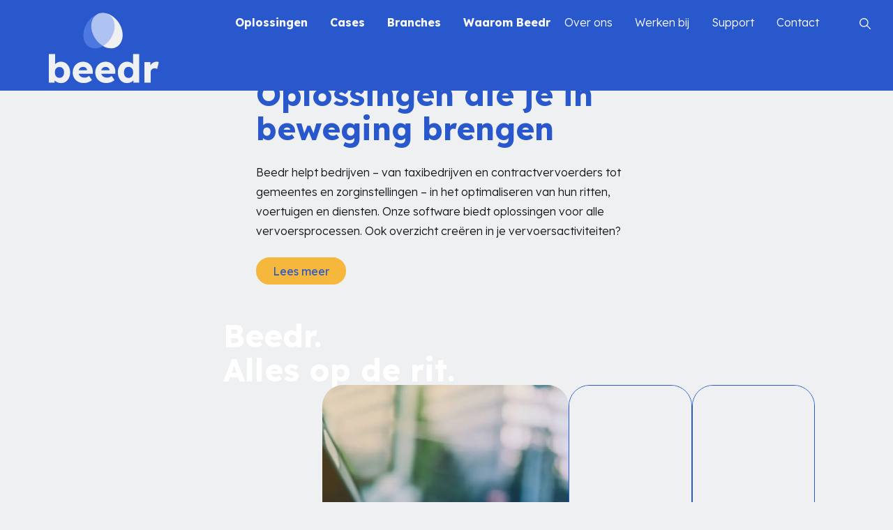

--- FILE ---
content_type: text/html; charset=utf-8
request_url: https://www.beedr.nl/
body_size: 19955
content:
<!DOCTYPE html><html class="site"><head><meta charSet="utf-8"/><meta name="viewport" content="width=device-width, initial-scale=1"/><meta name="csrf-token" content="EMPwqJYtKj1CXNZqYKcYU9c383NEwVNmUKyLDOZvcUEE2xROVyvX6vEfwNcQ0AWDHJAlBJWatP3bHX/dLS/MaA=="/><link rel="canonical" href="https://www.beedr.nl/"/><meta property="og:image" content="https://www.beedr.nl/og_image.png"/><title>Home | Alles op de rit | Beedr</title><meta property="og:title" content="Home | Alles op de rit | Beedr"/><meta name="description" content="Beedr helpt bedrijven – van taxibedrijven en contractvervoerders tot gemeentes en zorginstellingen – in het optimaliseren van hun ritten, voertuigen en diensten"/><meta property="og:description" content="Beedr helpt bedrijven – van taxibedrijven en contractvervoerders tot gemeentes en zorginstellingen – in het optimaliseren van hun ritten, voertuigen en diensten"/><meta name="keywords" content="beedr, diensten, optimaliseren van ritten, gemeentes, zorginstellingen, conactvervoerders"/><meta property="og:type" content="website"/><meta property="og:url" content="/"/><meta name="next-head-count" content="12"/><link rel="apple-touch-icon" sizes="57x57" href="/apple-icon-57x57.png"/><link rel="apple-touch-icon" sizes="60x60" href="/apple-icon-60x60.png"/><link rel="apple-touch-icon" sizes="72x72" href="/apple-icon-72x72.png"/><link rel="apple-touch-icon" sizes="76x76" href="/apple-icon-76x76.png"/><link rel="apple-touch-icon" sizes="114x114" href="/apple-icon-114x114.png"/><link rel="apple-touch-icon" sizes="120x120" href="/apple-icon-120x120.png"/><link rel="apple-touch-icon" sizes="144x144" href="/apple-icon-144x144.png"/><link rel="apple-touch-icon" sizes="152x152" href="/apple-icon-152x152.png"/><link rel="apple-touch-icon" sizes="180x180" href="/apple-icon-180x180.png"/><link rel="icon" type="image/png" sizes="192x192" href="/android-icon-192x192.png"/><link rel="icon" type="image/png" sizes="32x32" href="/favicon-32x32.png"/><link rel="icon" type="image/png" sizes="96x96" href="/favicon-96x96.png"/><link rel="icon" type="image/png" sizes="16x16" href="/favicon-16x16.png"/><link rel="manifest" href="/manifest.json"/><meta name="msapplication-TileColor" content="#ffffff"/><meta name="msapplication-TileImage" content="/ms-icon-144x144.png"/><meta name="theme-color" content="#ffffff"/><link rel="preconnect" href="https://fonts.googleapis.com"/><link rel="preconnect" href="https://fonts.gstatic.com"/><link rel="preconnect" href="https://fonts.gstatic.com" crossorigin /><link rel="preload" href="/_next/static/css/0389850e22a69156.css" as="style"/><link rel="stylesheet" href="/_next/static/css/0389850e22a69156.css" data-n-g=""/><link rel="preload" href="/_next/static/css/5e910df4f73c44b3.css" as="style"/><link rel="stylesheet" href="/_next/static/css/5e910df4f73c44b3.css" data-n-p=""/><link rel="preload" href="/_next/static/css/10f5951547bd6845.css" as="style"/><link rel="stylesheet" href="/_next/static/css/10f5951547bd6845.css" data-n-p=""/><noscript data-n-css=""></noscript><script defer="" nomodule="" src="/_next/static/chunks/polyfills-c67a75d1b6f99dc8.js"></script><script src="/_next/static/chunks/webpack-536cbcabcadf0b15.js" defer=""></script><script src="/_next/static/chunks/framework-7751730b10fa0f74.js" defer=""></script><script src="/_next/static/chunks/main-c569599e997c2f3d.js" defer=""></script><script src="/_next/static/chunks/pages/_app-1193ae056dd027cf.js" defer=""></script><script src="/_next/static/chunks/75fc9c18-8a02be1fb9c71e87.js" defer=""></script><script src="/_next/static/chunks/b637e9a5-3d73b54eda27c4f6.js" defer=""></script><script src="/_next/static/chunks/201-079253b8997003a4.js" defer=""></script><script src="/_next/static/chunks/623-201d8e3cf68ff26e.js" defer=""></script><script src="/_next/static/chunks/805-f47e3cb241824c8a.js" defer=""></script><script src="/_next/static/chunks/pages/%5B%5B...slug%5D%5D-affc3d19ee8e9604.js" defer=""></script><script src="/_next/static/fr9DTVutjJts3EoBiLqok/_buildManifest.js" defer=""></script><script src="/_next/static/fr9DTVutjJts3EoBiLqok/_ssgManifest.js" defer=""></script><style data-href="https://fonts.googleapis.com/css2?family=Lexend:wght@300;400;500;600;700&display=swap">@font-face{font-family:'Lexend';font-style:normal;font-weight:300;font-display:swap;src:url(https://fonts.gstatic.com/s/lexend/v25/wlptgwvFAVdoq2_F94zlCfv0bz1WC2UW_LM.woff) format('woff')}@font-face{font-family:'Lexend';font-style:normal;font-weight:400;font-display:swap;src:url(https://fonts.gstatic.com/s/lexend/v25/wlptgwvFAVdoq2_F94zlCfv0bz1WCzsW_LM.woff) format('woff')}@font-face{font-family:'Lexend';font-style:normal;font-weight:500;font-display:swap;src:url(https://fonts.gstatic.com/s/lexend/v25/wlptgwvFAVdoq2_F94zlCfv0bz1WCwkW_LM.woff) format('woff')}@font-face{font-family:'Lexend';font-style:normal;font-weight:600;font-display:swap;src:url(https://fonts.gstatic.com/s/lexend/v25/wlptgwvFAVdoq2_F94zlCfv0bz1WC-UR_LM.woff) format('woff')}@font-face{font-family:'Lexend';font-style:normal;font-weight:700;font-display:swap;src:url(https://fonts.gstatic.com/s/lexend/v25/wlptgwvFAVdoq2_F94zlCfv0bz1WC9wR_LM.woff) format('woff')}@font-face{font-family:'Lexend';font-style:normal;font-weight:300;font-display:swap;src:url(https://fonts.gstatic.com/s/lexend/v25/wlpwgwvFAVdoq2_v9KQU82RHaBBX.woff2) format('woff2');unicode-range:U+0102-0103,U+0110-0111,U+0128-0129,U+0168-0169,U+01A0-01A1,U+01AF-01B0,U+0300-0301,U+0303-0304,U+0308-0309,U+0323,U+0329,U+1EA0-1EF9,U+20AB}@font-face{font-family:'Lexend';font-style:normal;font-weight:300;font-display:swap;src:url(https://fonts.gstatic.com/s/lexend/v25/wlpwgwvFAVdoq2_v9aQU82RHaBBX.woff2) format('woff2');unicode-range:U+0100-02BA,U+02BD-02C5,U+02C7-02CC,U+02CE-02D7,U+02DD-02FF,U+0304,U+0308,U+0329,U+1D00-1DBF,U+1E00-1E9F,U+1EF2-1EFF,U+2020,U+20A0-20AB,U+20AD-20C0,U+2113,U+2C60-2C7F,U+A720-A7FF}@font-face{font-family:'Lexend';font-style:normal;font-weight:300;font-display:swap;src:url(https://fonts.gstatic.com/s/lexend/v25/wlpwgwvFAVdoq2_v-6QU82RHaA.woff2) format('woff2');unicode-range:U+0000-00FF,U+0131,U+0152-0153,U+02BB-02BC,U+02C6,U+02DA,U+02DC,U+0304,U+0308,U+0329,U+2000-206F,U+20AC,U+2122,U+2191,U+2193,U+2212,U+2215,U+FEFF,U+FFFD}@font-face{font-family:'Lexend';font-style:normal;font-weight:400;font-display:swap;src:url(https://fonts.gstatic.com/s/lexend/v25/wlpwgwvFAVdoq2_v9KQU82RHaBBX.woff2) format('woff2');unicode-range:U+0102-0103,U+0110-0111,U+0128-0129,U+0168-0169,U+01A0-01A1,U+01AF-01B0,U+0300-0301,U+0303-0304,U+0308-0309,U+0323,U+0329,U+1EA0-1EF9,U+20AB}@font-face{font-family:'Lexend';font-style:normal;font-weight:400;font-display:swap;src:url(https://fonts.gstatic.com/s/lexend/v25/wlpwgwvFAVdoq2_v9aQU82RHaBBX.woff2) format('woff2');unicode-range:U+0100-02BA,U+02BD-02C5,U+02C7-02CC,U+02CE-02D7,U+02DD-02FF,U+0304,U+0308,U+0329,U+1D00-1DBF,U+1E00-1E9F,U+1EF2-1EFF,U+2020,U+20A0-20AB,U+20AD-20C0,U+2113,U+2C60-2C7F,U+A720-A7FF}@font-face{font-family:'Lexend';font-style:normal;font-weight:400;font-display:swap;src:url(https://fonts.gstatic.com/s/lexend/v25/wlpwgwvFAVdoq2_v-6QU82RHaA.woff2) format('woff2');unicode-range:U+0000-00FF,U+0131,U+0152-0153,U+02BB-02BC,U+02C6,U+02DA,U+02DC,U+0304,U+0308,U+0329,U+2000-206F,U+20AC,U+2122,U+2191,U+2193,U+2212,U+2215,U+FEFF,U+FFFD}@font-face{font-family:'Lexend';font-style:normal;font-weight:500;font-display:swap;src:url(https://fonts.gstatic.com/s/lexend/v25/wlpwgwvFAVdoq2_v9KQU82RHaBBX.woff2) format('woff2');unicode-range:U+0102-0103,U+0110-0111,U+0128-0129,U+0168-0169,U+01A0-01A1,U+01AF-01B0,U+0300-0301,U+0303-0304,U+0308-0309,U+0323,U+0329,U+1EA0-1EF9,U+20AB}@font-face{font-family:'Lexend';font-style:normal;font-weight:500;font-display:swap;src:url(https://fonts.gstatic.com/s/lexend/v25/wlpwgwvFAVdoq2_v9aQU82RHaBBX.woff2) format('woff2');unicode-range:U+0100-02BA,U+02BD-02C5,U+02C7-02CC,U+02CE-02D7,U+02DD-02FF,U+0304,U+0308,U+0329,U+1D00-1DBF,U+1E00-1E9F,U+1EF2-1EFF,U+2020,U+20A0-20AB,U+20AD-20C0,U+2113,U+2C60-2C7F,U+A720-A7FF}@font-face{font-family:'Lexend';font-style:normal;font-weight:500;font-display:swap;src:url(https://fonts.gstatic.com/s/lexend/v25/wlpwgwvFAVdoq2_v-6QU82RHaA.woff2) format('woff2');unicode-range:U+0000-00FF,U+0131,U+0152-0153,U+02BB-02BC,U+02C6,U+02DA,U+02DC,U+0304,U+0308,U+0329,U+2000-206F,U+20AC,U+2122,U+2191,U+2193,U+2212,U+2215,U+FEFF,U+FFFD}@font-face{font-family:'Lexend';font-style:normal;font-weight:600;font-display:swap;src:url(https://fonts.gstatic.com/s/lexend/v25/wlpwgwvFAVdoq2_v9KQU82RHaBBX.woff2) format('woff2');unicode-range:U+0102-0103,U+0110-0111,U+0128-0129,U+0168-0169,U+01A0-01A1,U+01AF-01B0,U+0300-0301,U+0303-0304,U+0308-0309,U+0323,U+0329,U+1EA0-1EF9,U+20AB}@font-face{font-family:'Lexend';font-style:normal;font-weight:600;font-display:swap;src:url(https://fonts.gstatic.com/s/lexend/v25/wlpwgwvFAVdoq2_v9aQU82RHaBBX.woff2) format('woff2');unicode-range:U+0100-02BA,U+02BD-02C5,U+02C7-02CC,U+02CE-02D7,U+02DD-02FF,U+0304,U+0308,U+0329,U+1D00-1DBF,U+1E00-1E9F,U+1EF2-1EFF,U+2020,U+20A0-20AB,U+20AD-20C0,U+2113,U+2C60-2C7F,U+A720-A7FF}@font-face{font-family:'Lexend';font-style:normal;font-weight:600;font-display:swap;src:url(https://fonts.gstatic.com/s/lexend/v25/wlpwgwvFAVdoq2_v-6QU82RHaA.woff2) format('woff2');unicode-range:U+0000-00FF,U+0131,U+0152-0153,U+02BB-02BC,U+02C6,U+02DA,U+02DC,U+0304,U+0308,U+0329,U+2000-206F,U+20AC,U+2122,U+2191,U+2193,U+2212,U+2215,U+FEFF,U+FFFD}@font-face{font-family:'Lexend';font-style:normal;font-weight:700;font-display:swap;src:url(https://fonts.gstatic.com/s/lexend/v25/wlpwgwvFAVdoq2_v9KQU82RHaBBX.woff2) format('woff2');unicode-range:U+0102-0103,U+0110-0111,U+0128-0129,U+0168-0169,U+01A0-01A1,U+01AF-01B0,U+0300-0301,U+0303-0304,U+0308-0309,U+0323,U+0329,U+1EA0-1EF9,U+20AB}@font-face{font-family:'Lexend';font-style:normal;font-weight:700;font-display:swap;src:url(https://fonts.gstatic.com/s/lexend/v25/wlpwgwvFAVdoq2_v9aQU82RHaBBX.woff2) format('woff2');unicode-range:U+0100-02BA,U+02BD-02C5,U+02C7-02CC,U+02CE-02D7,U+02DD-02FF,U+0304,U+0308,U+0329,U+1D00-1DBF,U+1E00-1E9F,U+1EF2-1EFF,U+2020,U+20A0-20AB,U+20AD-20C0,U+2113,U+2C60-2C7F,U+A720-A7FF}@font-face{font-family:'Lexend';font-style:normal;font-weight:700;font-display:swap;src:url(https://fonts.gstatic.com/s/lexend/v25/wlpwgwvFAVdoq2_v-6QU82RHaA.woff2) format('woff2');unicode-range:U+0000-00FF,U+0131,U+0152-0153,U+02BB-02BC,U+02C6,U+02DA,U+02DC,U+0304,U+0308,U+0329,U+2000-206F,U+20AC,U+2122,U+2191,U+2193,U+2212,U+2215,U+FEFF,U+FFFD}</style></head><body><div id="portal-root"></div><div id="__next"><div><div><nav class="style_navigation__Z41Yp"><div class="style_navigation__bar__zr_UW"><div class="style_navigation__bar__container___kIB3"><a href="/"><img class="style_navigation__bar__logo_1__g16ZY" src="[data-uri]" alt="Logo"/><img class="style_navigation__bar__logo_2__Um3X_" src="[data-uri]" alt="Logo"/></a><div class="style_navigation__listContainer__xKwlA"><div class="style_navigation__listContainer__mobileBackButton__i2oqQ style_navigation__listContainer__mobileBackButton__hide__SqlAq"><div class="style_navigation__listContainer__mobileBackButton__arrow__HCSD7"><svg xmlns="http://www.w3.org/2000/svg" preserveAspectRatio="none" fill="none" viewBox="0 0 7 12"><path fill="currentColor" d="M.277928 11.7213c.186869.1869.42758.2787.67146.2787.243882 0 .487762-.0918.671462-.2787l5.0518-5.04865c.17737-.17737.27872-.42124.27872-.67146 0-.25021-.10135-.4941-.27872-.67146L1.62085.277928c-.37057-.3705707-.972351-.3705707-1.342922 0-.3705707.370571-.3705707.972352 0 1.342922L4.6551 5.99802.277928 10.3752c-.3705707.3706-.3705707.9723 0 1.3429v.0032Z"></path></svg></div><span class="style_navigation__listContainer__mobileBackButton__text__HgnWW">Terug</span></div><ul class="style_navigation__list__2Psx4"><li class="style_navigation__list__item__GZMoV"><a class="style_navigation__list__item__link__FwOOS style_navigation__list__item__link__bold__CU1Yx" href="/oplossingen">Oplossingen</a><div class="style_navigation__list__arrow__E6455"><svg xmlns="http://www.w3.org/2000/svg" preserveAspectRatio="none" fill="none" viewBox="0 0 7 12"><path fill="currentColor" d="M.277928 11.7213c.186869.1869.42758.2787.67146.2787.243882 0 .487762-.0918.671462-.2787l5.0518-5.04865c.17737-.17737.27872-.42124.27872-.67146 0-.25021-.10135-.4941-.27872-.67146L1.62085.277928c-.37057-.3705707-.972351-.3705707-1.342922 0-.3705707.370571-.3705707.972352 0 1.342922L4.6551 5.99802.277928 10.3752c-.3705707.3706-.3705707.9723 0 1.3429v.0032Z"></path></svg></div><div class="style_navigation__list__item__submenu__O_1o8 style_navigation__list__item__submenu__hideMobile__VXeCw"><ul class="style_navigation__list__item__submenu__list__r22d_"><div class="style_navigation__list__item__submenu__list__arrow__Ye81P"><svg xmlns="http://www.w3.org/2000/svg" preserveAspectRatio="none" fill="none" viewBox="0 0 7 12"><path fill="currentColor" d="M.277928 11.7213c.186869.1869.42758.2787.67146.2787.243882 0 .487762-.0918.671462-.2787l5.0518-5.04865c.17737-.17737.27872-.42124.27872-.67146 0-.25021-.10135-.4941-.27872-.67146L1.62085.277928c-.37057-.3705707-.972351-.3705707-1.342922 0-.3705707.370571-.3705707.972352 0 1.342922L4.6551 5.99802.277928 10.3752c-.3705707.3706-.3705707.9723 0 1.3429v.0032Z"></path></svg></div><li class="style_navigation__list__item__submenu__list__item__uoFWw"><a class="style_navigation__list__item__submenu__list__item__link__B6Ymc" href="/oplossingen/wintax">WinTax</a></li><li class="style_navigation__list__item__submenu__list__item__uoFWw"><a class="style_navigation__list__item__submenu__list__item__link__B6Ymc" href="/cdt">CDT</a></li><li class="style_navigation__list__item__submenu__list__item__uoFWw"><a class="style_navigation__list__item__submenu__list__item__link__B6Ymc" href="/oplossingen/regie">Regie</a></li></ul></div></li><li class="style_navigation__list__item__GZMoV"><a class="style_navigation__list__item__link__FwOOS style_navigation__list__item__link__bold__CU1Yx" href="/cases">Cases</a><div class="style_navigation__list__arrow__E6455"><svg xmlns="http://www.w3.org/2000/svg" preserveAspectRatio="none" fill="none" viewBox="0 0 7 12"><path fill="currentColor" d="M.277928 11.7213c.186869.1869.42758.2787.67146.2787.243882 0 .487762-.0918.671462-.2787l5.0518-5.04865c.17737-.17737.27872-.42124.27872-.67146 0-.25021-.10135-.4941-.27872-.67146L1.62085.277928c-.37057-.3705707-.972351-.3705707-1.342922 0-.3705707.370571-.3705707.972352 0 1.342922L4.6551 5.99802.277928 10.3752c-.3705707.3706-.3705707.9723 0 1.3429v.0032Z"></path></svg></div><div class="style_navigation__list__item__submenu__O_1o8 style_navigation__list__item__submenu__hideMobile__VXeCw"><ul class="style_navigation__list__item__submenu__list__r22d_"><div class="style_navigation__list__item__submenu__list__arrow__Ye81P"><svg xmlns="http://www.w3.org/2000/svg" preserveAspectRatio="none" fill="none" viewBox="0 0 7 12"><path fill="currentColor" d="M.277928 11.7213c.186869.1869.42758.2787.67146.2787.243882 0 .487762-.0918.671462-.2787l5.0518-5.04865c.17737-.17737.27872-.42124.27872-.67146 0-.25021-.10135-.4941-.27872-.67146L1.62085.277928c-.37057-.3705707-.972351-.3705707-1.342922 0-.3705707.370571-.3705707.972352 0 1.342922L4.6551 5.99802.277928 10.3752c-.3705707.3706-.3705707.9723 0 1.3429v.0032Z"></path></svg></div><li class="style_navigation__list__item__submenu__list__item__uoFWw"><a class="style_navigation__list__item__submenu__list__item__link__B6Ymc" href="/cases/uvo-vervoer">U.V.O. Vervoer B.V.</a></li><li class="style_navigation__list__item__submenu__list__item__uoFWw"><a class="style_navigation__list__item__submenu__list__item__link__B6Ymc" href="/cases/gemeente-rijssen-holten">Gemeente Rijssen-Holten</a></li></ul></div></li><li class="style_navigation__list__item__GZMoV"><a class="style_navigation__list__item__link__FwOOS style_navigation__list__item__link__bold__CU1Yx" href="/branches">Branches</a><div class="style_navigation__list__arrow__E6455"><svg xmlns="http://www.w3.org/2000/svg" preserveAspectRatio="none" fill="none" viewBox="0 0 7 12"><path fill="currentColor" d="M.277928 11.7213c.186869.1869.42758.2787.67146.2787.243882 0 .487762-.0918.671462-.2787l5.0518-5.04865c.17737-.17737.27872-.42124.27872-.67146 0-.25021-.10135-.4941-.27872-.67146L1.62085.277928c-.37057-.3705707-.972351-.3705707-1.342922 0-.3705707.370571-.3705707.972352 0 1.342922L4.6551 5.99802.277928 10.3752c-.3705707.3706-.3705707.9723 0 1.3429v.0032Z"></path></svg></div><div class="style_navigation__list__item__submenu__O_1o8 style_navigation__list__item__submenu__hideMobile__VXeCw"><ul class="style_navigation__list__item__submenu__list__r22d_"><div class="style_navigation__list__item__submenu__list__arrow__Ye81P"><svg xmlns="http://www.w3.org/2000/svg" preserveAspectRatio="none" fill="none" viewBox="0 0 7 12"><path fill="currentColor" d="M.277928 11.7213c.186869.1869.42758.2787.67146.2787.243882 0 .487762-.0918.671462-.2787l5.0518-5.04865c.17737-.17737.27872-.42124.27872-.67146 0-.25021-.10135-.4941-.27872-.67146L1.62085.277928c-.37057-.3705707-.972351-.3705707-1.342922 0-.3705707.370571-.3705707.972352 0 1.342922L4.6551 5.99802.277928 10.3752c-.3705707.3706-.3705707.9723 0 1.3429v.0032Z"></path></svg></div><li class="style_navigation__list__item__submenu__list__item__uoFWw"><a class="style_navigation__list__item__submenu__list__item__link__B6Ymc" href="/branches/zorginstellingen">Zorginstellingen</a></li><li class="style_navigation__list__item__submenu__list__item__uoFWw"><a class="style_navigation__list__item__submenu__list__item__link__B6Ymc" href="/branches/personenvervoer">Personenvervoer</a></li><li class="style_navigation__list__item__submenu__list__item__uoFWw"><a class="style_navigation__list__item__submenu__list__item__link__B6Ymc" href="/branches/gemeentes">Gemeentes</a></li></ul></div></li><li class="style_navigation__list__item__GZMoV"><a class="style_navigation__list__item__link__FwOOS style_navigation__list__item__link__bold__CU1Yx" href="/waarom-beedr">Waarom Beedr</a></li></ul><ul class="style_navigation__list__2Psx4"><li class="style_navigation__list__item__GZMoV"><a class="style_navigation__list__item__link__FwOOS" href="/over-ons">Over ons</a><div class="style_navigation__list__arrow__E6455"><svg xmlns="http://www.w3.org/2000/svg" preserveAspectRatio="none" fill="none" viewBox="0 0 7 12"><path fill="currentColor" d="M.277928 11.7213c.186869.1869.42758.2787.67146.2787.243882 0 .487762-.0918.671462-.2787l5.0518-5.04865c.17737-.17737.27872-.42124.27872-.67146 0-.25021-.10135-.4941-.27872-.67146L1.62085.277928c-.37057-.3705707-.972351-.3705707-1.342922 0-.3705707.370571-.3705707.972352 0 1.342922L4.6551 5.99802.277928 10.3752c-.3705707.3706-.3705707.9723 0 1.3429v.0032Z"></path></svg></div><div class="style_navigation__list__item__submenu__O_1o8 style_navigation__list__item__submenu__hideMobile__VXeCw"><ul class="style_navigation__list__item__submenu__list__r22d_"><div class="style_navigation__list__item__submenu__list__arrow__Ye81P"><svg xmlns="http://www.w3.org/2000/svg" preserveAspectRatio="none" fill="none" viewBox="0 0 7 12"><path fill="currentColor" d="M.277928 11.7213c.186869.1869.42758.2787.67146.2787.243882 0 .487762-.0918.671462-.2787l5.0518-5.04865c.17737-.17737.27872-.42124.27872-.67146 0-.25021-.10135-.4941-.27872-.67146L1.62085.277928c-.37057-.3705707-.972351-.3705707-1.342922 0-.3705707.370571-.3705707.972352 0 1.342922L4.6551 5.99802.277928 10.3752c-.3705707.3706-.3705707.9723 0 1.3429v.0032Z"></path></svg></div><li class="style_navigation__list__item__submenu__list__item__uoFWw"><a class="style_navigation__list__item__submenu__list__item__link__B6Ymc" href="/over-ons/team">Team</a></li><li class="style_navigation__list__item__submenu__list__item__uoFWw"><a class="style_navigation__list__item__submenu__list__item__link__B6Ymc" href="/over-ons/nieuws">Nieuws</a></li><li class="style_navigation__list__item__submenu__list__item__uoFWw"><a class="style_navigation__list__item__submenu__list__item__link__B6Ymc" href="/over-ons/onze-verhalen">Onze verhalen</a></li></ul></div></li><li class="style_navigation__list__item__GZMoV"><a class="style_navigation__list__item__link__FwOOS" href="/werken-bij">Werken bij</a></li><li class="style_navigation__list__item__GZMoV"><a class="style_navigation__list__item__link__FwOOS" href="/support">Support</a><div class="style_navigation__list__arrow__E6455"><svg xmlns="http://www.w3.org/2000/svg" preserveAspectRatio="none" fill="none" viewBox="0 0 7 12"><path fill="currentColor" d="M.277928 11.7213c.186869.1869.42758.2787.67146.2787.243882 0 .487762-.0918.671462-.2787l5.0518-5.04865c.17737-.17737.27872-.42124.27872-.67146 0-.25021-.10135-.4941-.27872-.67146L1.62085.277928c-.37057-.3705707-.972351-.3705707-1.342922 0-.3705707.370571-.3705707.972352 0 1.342922L4.6551 5.99802.277928 10.3752c-.3705707.3706-.3705707.9723 0 1.3429v.0032Z"></path></svg></div><div class="style_navigation__list__item__submenu__O_1o8 style_navigation__list__item__submenu__hideMobile__VXeCw"><ul class="style_navigation__list__item__submenu__list__r22d_"><div class="style_navigation__list__item__submenu__list__arrow__Ye81P"><svg xmlns="http://www.w3.org/2000/svg" preserveAspectRatio="none" fill="none" viewBox="0 0 7 12"><path fill="currentColor" d="M.277928 11.7213c.186869.1869.42758.2787.67146.2787.243882 0 .487762-.0918.671462-.2787l5.0518-5.04865c.17737-.17737.27872-.42124.27872-.67146 0-.25021-.10135-.4941-.27872-.67146L1.62085.277928c-.37057-.3705707-.972351-.3705707-1.342922 0-.3705707.370571-.3705707.972352 0 1.342922L4.6551 5.99802.277928 10.3752c-.3705707.3706-.3705707.9723 0 1.3429v.0032Z"></path></svg></div><li class="style_navigation__list__item__submenu__list__item__uoFWw"><a class="style_navigation__list__item__submenu__list__item__link__B6Ymc" href="https://kortonsoftware.topdesk.net/tas/public/login/form">Inloggen Selfserviceportal</a></li><li class="style_navigation__list__item__submenu__list__item__uoFWw"><a class="style_navigation__list__item__submenu__list__item__link__B6Ymc" href="/support/hulp-op-afstand">Hulp op afstand</a></li></ul></div></li><li class="style_navigation__list__item__GZMoV"><a class="style_navigation__list__item__link__FwOOS" href="/contact">Contact</a></li><li class="style_navigation__list__item__GZMoV style_navigation__list__item__hideMobile__eOSd7"><a href="/zoeken" class="style_navigation__list__item__link__FwOOS style_navigation__list__item__link__iconContainer__h3rbt"><svg class="style_navigation__list__item__link__iconContainer__searchIcon__CGsfI" xmlns="http://www.w3.org/2000/svg" viewBox="0 0 512 512"><path d="M505.7 475.6L360.1 330a201.62 201.62 0 0045.2-127.3C405.3 90.9 314.4 0 202.7 0S0 90.9 0 202.7s90.9 202.7 202.7 202.7A201.62 201.62 0 00330 360.2l145.6 145.6a21.32 21.32 0 1030.1-30.2zm-303-112.9c-88.2 0-160-71.8-160-160s71.8-160 160-160 160 71.8 160 160-71.8 160-160 160z" fill="currentColor"></path></svg></a></li></ul></div><div class="style_navigation__buttonContainer__9ar82"><a class="style_navigation__buttonContainer__toggleLanguageButton__dDh5b" href="/zoeken"><svg class="style_navigation__list__item__link__iconContainer__searchIcon__CGsfI" xmlns="http://www.w3.org/2000/svg" viewBox="0 0 512 512"><path d="M505.7 475.6L360.1 330a201.62 201.62 0 0045.2-127.3C405.3 90.9 314.4 0 202.7 0S0 90.9 0 202.7s90.9 202.7 202.7 202.7A201.62 201.62 0 00330 360.2l145.6 145.6a21.32 21.32 0 1030.1-30.2zm-303-112.9c-88.2 0-160-71.8-160-160s71.8-160 160-160 160 71.8 160 160-71.8 160-160 160z" fill="currentColor"></path></svg></a><button class="style_navigation__buttonContainer__toggleNavigationButton__JzXG9"></button></div></div></div></nav><div class="style_layout__childrenContainer__ewY4O"><div><div class="style_home-header-block__Qn_rI"><div class="style_home-header-block__blue-container__BdZDM"></div><div class="style_home-header-block__hive-container__vSTBX"><svg class="style_hive-image__svg__MnUie" viewBox="0 0 2560 1610" fill="none" xmlns="http://www.w3.org/2000/svg"><g clip-path="url(#clip0_287_96)"><rect width="2560" height="1610" fill="#EEF0F2"></rect><path fill-rule="evenodd" clip-rule="evenodd" d="M0 1312.1L765 767.894V386.524L1073 197.982L1395.41 415.901C1396.17 406.871 1400.99 398.612 1408.59 393.513L1650.66 231.132C1660.4 224.597 1673.06 224.34 1683.06 230.474L1949.05 393.647C1957.94 399.102 1963.36 408.786 1963.36 419.218V424.914L2001 446.515V746.469L1689 943.582V1316.38L1973 1504.92L2285 1286.39V943.582H2560V-5H0V1312.1Z" fill="#2958CD"></path><mask id="mask0_287_96" style="mask-type:alpha" maskUnits="userSpaceOnUse" x="772" y="208" width="586" height="698"><path d="M785.808 381.581L1036.04 213.725C1045.79 207.19 1058.44 206.933 1068.44 213.067L1343.35 381.714C1352.25 387.169 1357.67 396.853 1357.67 407.285V709.381C1357.67 719.885 1352.17 729.624 1343.18 735.057L1068.26 901.191C1058.35 907.182 1045.87 906.93 1036.21 900.544L785.982 735.199C777.577 729.645 772.521 720.244 772.521 710.17V406.495C772.521 396.494 777.503 387.152 785.808 381.581Z" fill="#D9D9D9"></path></mask><g mask="url(#mask0_287_96)"><rect x="680" y="221.92" width="806.303" height="732.143" fill="url(#pattern0)"></rect></g><mask id="mask1_287_96" style="mask-type:alpha" maskUnits="userSpaceOnUse" x="1390" y="220" width="579" height="690"><path d="M1404.29 391.944L1650.57 226.741C1660.31 220.205 1672.97 219.949 1682.97 226.083L1953.56 392.077C1962.45 397.532 1967.87 407.216 1967.87 417.649V714.994C1967.87 725.498 1962.37 735.237 1953.38 740.67L1682.79 904.191C1672.88 910.182 1660.4 909.93 1650.73 903.544L1404.46 740.812C1396.06 735.258 1391 725.857 1391 715.783V416.858C1391 406.857 1395.98 397.515 1404.29 391.944Z" fill="#D9D9D9" stroke="#2958CD" stroke-width="2"></path></mask><g mask="url(#mask1_287_96)"><rect x="1273.91" y="203.992" width="794.897" height="721.786" fill="url(#pattern1)"></rect><rect x="1389" y="215" width="624" height="699" fill="url(#pattern2)"></rect></g><path d="M1644.38 229.842L1411.05 390.166C1400.19 397.627 1393.7 409.958 1393.7 423.134V711.635C1393.7 725.031 1400.41 737.538 1411.56 744.951L1644.88 899.974C1657.76 908.537 1674.44 908.899 1687.68 900.902L1946.37 744.75C1958.37 737.508 1965.7 724.518 1965.7 710.505V424.27C1965.7 410.47 1958.59 397.645 1946.88 390.338L1688.22 228.878C1674.72 220.45 1657.5 220.828 1644.38 229.842Z" stroke="#2958CD" stroke-width="10"></path><path fill-rule="evenodd" clip-rule="evenodd" d="M1978.61 1543.99C1971.99 1543.99 1965.34 1542.13 1959.41 1538.46L1662.18 1354.74C1650.21 1347.34 1642.9 1333.73 1642.9 1319V962.801L1363.03 804.632C1350.41 797.487 1342.48 783.419 1342.48 768.107V417.261L1064.84 238.003L805.678 413.253V744.923L1065.89 903.394C1084.28 914.589 1090.8 939.799 1080.41 959.686C1073.4 973.163 1060.45 980.718 1047.08 980.718H1047.08C1040.73 980.718 1034.31 979.03 1028.36 975.391L768.235 816.975L526.851 989.593C509.145 1002.18 485.243 997.111 473.463 978.164C461.685 959.217 466.453 933.58 484.12 920.907L728.697 746.029V390.471C728.697 376.319 735.475 363.107 746.673 355.548L1043.9 154.578C1056.22 146.244 1071.84 146.12 1084.27 154.122L1400.86 358.516C1412.44 365.993 1419.49 379.398 1419.49 393.895V743.167L1681.91 891.493L1950.87 731.74L1950.86 413.132C1950.86 390.357 1968.18 371.878 1989.61 371.878C2011.04 371.878 2028.35 390.357 2028.35 413.132V755.994C2028.35 770.924 2020.77 784.708 2008.48 792.001L1719.88 963.389V1295.12L1977.89 1454.6L2237.36 1282.15V944.809C2237.36 921.979 2254.57 903.529 2275.85 903.529C2297.14 903.529 2314.34 921.978 2314.34 944.809V1305.11C2314.34 1319.38 2307.45 1332.68 2296.14 1340.2L1998.91 1537.78C1992.7 1541.94 1985.66 1544 1978.61 1544L1978.61 1543.99Z" fill="white"></path></g><defs><pattern id="pattern0" patternContentUnits="objectBoundingBox" width="1" height="1"><use xlink:href="#image0_287_96" transform="translate(0 -0.050646) scale(0.000625 0.000688308)"></use></pattern><pattern id="pattern1" patternContentUnits="objectBoundingBox" width="1" height="1"><use xlink:href="#image1_287_96" transform="translate(-0.182222) scale(0.000535076 0.000589275)"></use></pattern><pattern id="pattern2" patternContentUnits="objectBoundingBox" width="1" height="1"><use xlink:href="#image2_287_96" transform="translate(-0.34099) scale(0.000846067 0.000755287)"></use></pattern><clipPath id="clip0_287_96"><rect width="2560" height="1610" fill="white"></rect></clipPath></defs></svg></div><div class="style_home-header-block__title-container__rwaOS"><h2 class="h2 style_home-header-block__title-container__title__RtnKG"><strong>Beedr. </strong><br/><strong>Alles op de rit.</strong></h2></div><div class="style_home-header-block__textbox-container___vXHB"><div class="container"><div class="row"><div class="col-12 col-md-7 offset-md-2 col-xl-6 offset-xl-3"><h2 class="h2 mb-2 mb-xl-3">Waardevolle bestemmingen</h2><div class="p">Elke dag helpen we mensen met het bereiken van waardevolle bestemmingen. Zo zorgen we dat bijzondere cliënten naar school of werk kunnen en patiënten op tijd bij hun behandeling zijn. Dat zakenmensen hun vlucht halen en dat jij en ik altijd op een taxi kunnen rekenen. Kortom, onze vervoersoplossingen verbinden mensen met de maatschappij. En dat drijft ons om alles uit onze software te halen.</div><a class="style_button__full-width-on-mobile__qyFAi style_button__yyCoH style_button--primary__TDezc style_home-header-block__textbox-container__button__Xe0Lg" href="/over-ons" target="_self"><div class="style_button__text__UGSTd"><span>Lees meer</span></div></a></div></div></div></div></div><div class="style_margin-block__f1u5k"></div><div class="style_text-block___bI4o"><div class="container"><div class="row"><div class="col-12 col-md-8 offset-md-2 col-xl-6 offset-xl-3"><h2 class="h2 style_text-block__header-h2__zCiuj"><strong>Oplossingen die je in beweging brengen</strong></h2><div class="style_text-block__text__OSUuV p">Beedr helpt bedrijven – van taxibedrijven en contractvervoerders tot gemeentes en zorginstellingen – in het optimaliseren van hun ritten, voertuigen en diensten. Onze software biedt oplossingen voor alle vervoersprocessen. Ook overzicht creëren in je vervoersactiviteiten?</div><a class="style_button__full-width-on-mobile__qyFAi style_button__yyCoH style_button--primary__TDezc style_text-block__button__UNnHp" href="/oplossingen" target="_self"><div class="style_button__text__UGSTd"><span>Lees meer</span></div></a></div></div></div></div><div class="style_margin-block__f1u5k"></div><div class="style_service-block__DnpBd"><div class="container"><div class="row"><div class="col-12 col-lg-4"><div class="style_service-block__title-container__YYwOn"><h2 class="h2 style_service-block__title__rByv7"><strong>Voor elk vervoersproces een antwoord</strong></h2></div></div><div class="col-12 col-lg-8"><div class="style_card-fan__cards-container__z_Udu"><div class="style_card-fan__cards-container__card__u2tDb style_card-fan__cards-container__card--open__h3X_u"><div class="style_card-fan__cards-container__card__front__grVEN"><div class="style_card-fan__cards-container__card__front__headerText__RzH2s">WinTax</div></div><div class="style_card-fan__cards-container__card__content__Xukv8"><div class="style_card-fan__cards-container__card__content__image__Sw2jL"><div class="style_image__B2e86 style_image--zoom-speed-slow__8_Ni_ style_card-fan__cards-container__card__content__image__Sw2jL"><span style="box-sizing:border-box;display:block;overflow:hidden;width:initial;height:initial;background:none;opacity:1;border:0;margin:0;padding:0;position:absolute;top:0;left:0;bottom:0;right:0"><img alt="" src="[data-uri]" decoding="async" data-nimg="fill" style="border-radius:20px;position:absolute;top:0;left:0;bottom:0;right:0;box-sizing:border-box;padding:0;border:none;margin:auto;display:block;width:0;height:0;min-width:100%;max-width:100%;min-height:100%;max-height:100%;object-fit:cover"/><noscript><img alt="" sizes="100vw" srcSet="/_next/image?url=%2Fapi%2Fximblox%2Fmedialib%2Fget-page-file%2F1%2Fblock_images_viclcroiw8k%2FsiR-3--a61hyaCLnO0MICtHSf0Y%3D%2FBeedr_beeld_taxi.jpg&amp;w=640&amp;q=75 640w, /_next/image?url=%2Fapi%2Fximblox%2Fmedialib%2Fget-page-file%2F1%2Fblock_images_viclcroiw8k%2FsiR-3--a61hyaCLnO0MICtHSf0Y%3D%2FBeedr_beeld_taxi.jpg&amp;w=750&amp;q=75 750w, /_next/image?url=%2Fapi%2Fximblox%2Fmedialib%2Fget-page-file%2F1%2Fblock_images_viclcroiw8k%2FsiR-3--a61hyaCLnO0MICtHSf0Y%3D%2FBeedr_beeld_taxi.jpg&amp;w=828&amp;q=75 828w, /_next/image?url=%2Fapi%2Fximblox%2Fmedialib%2Fget-page-file%2F1%2Fblock_images_viclcroiw8k%2FsiR-3--a61hyaCLnO0MICtHSf0Y%3D%2FBeedr_beeld_taxi.jpg&amp;w=1080&amp;q=75 1080w, /_next/image?url=%2Fapi%2Fximblox%2Fmedialib%2Fget-page-file%2F1%2Fblock_images_viclcroiw8k%2FsiR-3--a61hyaCLnO0MICtHSf0Y%3D%2FBeedr_beeld_taxi.jpg&amp;w=1200&amp;q=75 1200w, /_next/image?url=%2Fapi%2Fximblox%2Fmedialib%2Fget-page-file%2F1%2Fblock_images_viclcroiw8k%2FsiR-3--a61hyaCLnO0MICtHSf0Y%3D%2FBeedr_beeld_taxi.jpg&amp;w=1920&amp;q=75 1920w, /_next/image?url=%2Fapi%2Fximblox%2Fmedialib%2Fget-page-file%2F1%2Fblock_images_viclcroiw8k%2FsiR-3--a61hyaCLnO0MICtHSf0Y%3D%2FBeedr_beeld_taxi.jpg&amp;w=2048&amp;q=75 2048w, /_next/image?url=%2Fapi%2Fximblox%2Fmedialib%2Fget-page-file%2F1%2Fblock_images_viclcroiw8k%2FsiR-3--a61hyaCLnO0MICtHSf0Y%3D%2FBeedr_beeld_taxi.jpg&amp;w=3840&amp;q=75 3840w" src="/_next/image?url=%2Fapi%2Fximblox%2Fmedialib%2Fget-page-file%2F1%2Fblock_images_viclcroiw8k%2FsiR-3--a61hyaCLnO0MICtHSf0Y%3D%2FBeedr_beeld_taxi.jpg&amp;w=3840&amp;q=75" decoding="async" data-nimg="fill" style="border-radius:20px;position:absolute;top:0;left:0;bottom:0;right:0;box-sizing:border-box;padding:0;border:none;margin:auto;display:block;width:0;height:0;min-width:100%;max-width:100%;min-height:100%;max-height:100%;object-fit:cover" loading="lazy"/></noscript></span></div></div><div class="style_card-fan__cards-container__card__content__textbox__k2S7N"><div class="style_card-fan__cards-container__card__content__textbox__headerText__tNe0_">WinTax</div><div class="style_card-fan__cards-container__card__content__textbox__text__T6cZo p">Verstevig de grip op je taxi- en contractvervoer door het eenvoudig plannen en uitvoeren van je ritten. </div><a class="p style_card-fan__cards-container__card__content__textbox__button__lLFLx" href="/oplossingen/wintax"><span>Meer over WinTax</span><span style="box-sizing:border-box;display:inline-block;overflow:hidden;width:initial;height:initial;background:none;opacity:1;border:0;margin:0;padding:0;position:relative;max-width:100%"><span style="box-sizing:border-box;display:block;width:initial;height:initial;background:none;opacity:1;border:0;margin:0;padding:0;max-width:100%"><img style="display:block;max-width:100%;width:initial;height:initial;background:none;opacity:1;border:0;margin:0;padding:0" alt="" aria-hidden="true" src="data:image/svg+xml,%3csvg%20xmlns=%27http://www.w3.org/2000/svg%27%20version=%271.1%27%20width=%279%27%20height=%279%27/%3e"/></span><img src="[data-uri]" decoding="async" data-nimg="intrinsic" style="position:absolute;top:0;left:0;bottom:0;right:0;box-sizing:border-box;padding:0;border:none;margin:auto;display:block;width:0;height:0;min-width:100%;max-width:100%;min-height:100%;max-height:100%"/></span></a></div></div></div><div class="style_card-fan__cards-container__card__u2tDb"><div class="style_card-fan__cards-container__card__front__grVEN"><div class="style_card-fan__cards-container__card__front__headerText__RzH2s">CDT</div></div><div class="style_card-fan__cards-container__card__content__Xukv8"><div class="style_card-fan__cards-container__card__content__image__Sw2jL"><div class="style_image__B2e86 style_image--zoom-speed-slow__8_Ni_ style_card-fan__cards-container__card__content__image__Sw2jL"><span style="box-sizing:border-box;display:block;overflow:hidden;width:initial;height:initial;background:none;opacity:1;border:0;margin:0;padding:0;position:absolute;top:0;left:0;bottom:0;right:0"><img alt="" src="[data-uri]" decoding="async" data-nimg="fill" style="border-radius:20px;position:absolute;top:0;left:0;bottom:0;right:0;box-sizing:border-box;padding:0;border:none;margin:auto;display:block;width:0;height:0;min-width:100%;max-width:100%;min-height:100%;max-height:100%;object-fit:cover"/><noscript><img alt="" sizes="100vw" srcSet="/_next/image?url=%2Fapi%2Fximblox%2Fmedialib%2Fget-page-file%2F1%2Fblock_images_viclcroiw8k%2FQPhhtJsrKpxfyLFAODN_8-qzVw8%3D%2FMerQurius_foto.png&amp;w=640&amp;q=75 640w, /_next/image?url=%2Fapi%2Fximblox%2Fmedialib%2Fget-page-file%2F1%2Fblock_images_viclcroiw8k%2FQPhhtJsrKpxfyLFAODN_8-qzVw8%3D%2FMerQurius_foto.png&amp;w=750&amp;q=75 750w, /_next/image?url=%2Fapi%2Fximblox%2Fmedialib%2Fget-page-file%2F1%2Fblock_images_viclcroiw8k%2FQPhhtJsrKpxfyLFAODN_8-qzVw8%3D%2FMerQurius_foto.png&amp;w=828&amp;q=75 828w, /_next/image?url=%2Fapi%2Fximblox%2Fmedialib%2Fget-page-file%2F1%2Fblock_images_viclcroiw8k%2FQPhhtJsrKpxfyLFAODN_8-qzVw8%3D%2FMerQurius_foto.png&amp;w=1080&amp;q=75 1080w, /_next/image?url=%2Fapi%2Fximblox%2Fmedialib%2Fget-page-file%2F1%2Fblock_images_viclcroiw8k%2FQPhhtJsrKpxfyLFAODN_8-qzVw8%3D%2FMerQurius_foto.png&amp;w=1200&amp;q=75 1200w, /_next/image?url=%2Fapi%2Fximblox%2Fmedialib%2Fget-page-file%2F1%2Fblock_images_viclcroiw8k%2FQPhhtJsrKpxfyLFAODN_8-qzVw8%3D%2FMerQurius_foto.png&amp;w=1920&amp;q=75 1920w, /_next/image?url=%2Fapi%2Fximblox%2Fmedialib%2Fget-page-file%2F1%2Fblock_images_viclcroiw8k%2FQPhhtJsrKpxfyLFAODN_8-qzVw8%3D%2FMerQurius_foto.png&amp;w=2048&amp;q=75 2048w, /_next/image?url=%2Fapi%2Fximblox%2Fmedialib%2Fget-page-file%2F1%2Fblock_images_viclcroiw8k%2FQPhhtJsrKpxfyLFAODN_8-qzVw8%3D%2FMerQurius_foto.png&amp;w=3840&amp;q=75 3840w" src="/_next/image?url=%2Fapi%2Fximblox%2Fmedialib%2Fget-page-file%2F1%2Fblock_images_viclcroiw8k%2FQPhhtJsrKpxfyLFAODN_8-qzVw8%3D%2FMerQurius_foto.png&amp;w=3840&amp;q=75" decoding="async" data-nimg="fill" style="border-radius:20px;position:absolute;top:0;left:0;bottom:0;right:0;box-sizing:border-box;padding:0;border:none;margin:auto;display:block;width:0;height:0;min-width:100%;max-width:100%;min-height:100%;max-height:100%;object-fit:cover" loading="lazy"/></noscript></span></div></div><div class="style_card-fan__cards-container__card__content__textbox__k2S7N"><div class="style_card-fan__cards-container__card__content__textbox__headerText__tNe0_">CDT</div><div class="style_card-fan__cards-container__card__content__textbox__text__T6cZo p">Met de CDT-module is Driver Connect dé vervanger van de huidige BCT</div><a class="p style_card-fan__cards-container__card__content__textbox__button__lLFLx" href="/cdt"><span>Meer over CDT</span><span style="box-sizing:border-box;display:inline-block;overflow:hidden;width:initial;height:initial;background:none;opacity:1;border:0;margin:0;padding:0;position:relative;max-width:100%"><span style="box-sizing:border-box;display:block;width:initial;height:initial;background:none;opacity:1;border:0;margin:0;padding:0;max-width:100%"><img style="display:block;max-width:100%;width:initial;height:initial;background:none;opacity:1;border:0;margin:0;padding:0" alt="" aria-hidden="true" src="data:image/svg+xml,%3csvg%20xmlns=%27http://www.w3.org/2000/svg%27%20version=%271.1%27%20width=%279%27%20height=%279%27/%3e"/></span><img src="[data-uri]" decoding="async" data-nimg="intrinsic" style="position:absolute;top:0;left:0;bottom:0;right:0;box-sizing:border-box;padding:0;border:none;margin:auto;display:block;width:0;height:0;min-width:100%;max-width:100%;min-height:100%;max-height:100%"/></span></a></div></div></div><div class="style_card-fan__cards-container__card__u2tDb"><div class="style_card-fan__cards-container__card__front__grVEN"><div class="style_card-fan__cards-container__card__front__headerText__RzH2s">Regie</div></div><div class="style_card-fan__cards-container__card__content__Xukv8"><div class="style_card-fan__cards-container__card__content__image__Sw2jL"><div class="style_image__B2e86 style_image--zoom-speed-slow__8_Ni_ style_card-fan__cards-container__card__content__image__Sw2jL"><span style="box-sizing:border-box;display:block;overflow:hidden;width:initial;height:initial;background:none;opacity:1;border:0;margin:0;padding:0;position:absolute;top:0;left:0;bottom:0;right:0"><img alt="" src="[data-uri]" decoding="async" data-nimg="fill" style="border-radius:20px;position:absolute;top:0;left:0;bottom:0;right:0;box-sizing:border-box;padding:0;border:none;margin:auto;display:block;width:0;height:0;min-width:100%;max-width:100%;min-height:100%;max-height:100%;object-fit:cover"/><noscript><img alt="" sizes="100vw" srcSet="/_next/image?url=%2Fapi%2Fximblox%2Fmedialib%2Fget-page-file%2F1%2Fblock_images_viclcroiw8k%2F93LmP2_Bt9LiS7kt-InKtWTWwKI%3D%2FCall%2520Center%2520medewerkster.jpg&amp;w=640&amp;q=75 640w, /_next/image?url=%2Fapi%2Fximblox%2Fmedialib%2Fget-page-file%2F1%2Fblock_images_viclcroiw8k%2F93LmP2_Bt9LiS7kt-InKtWTWwKI%3D%2FCall%2520Center%2520medewerkster.jpg&amp;w=750&amp;q=75 750w, /_next/image?url=%2Fapi%2Fximblox%2Fmedialib%2Fget-page-file%2F1%2Fblock_images_viclcroiw8k%2F93LmP2_Bt9LiS7kt-InKtWTWwKI%3D%2FCall%2520Center%2520medewerkster.jpg&amp;w=828&amp;q=75 828w, /_next/image?url=%2Fapi%2Fximblox%2Fmedialib%2Fget-page-file%2F1%2Fblock_images_viclcroiw8k%2F93LmP2_Bt9LiS7kt-InKtWTWwKI%3D%2FCall%2520Center%2520medewerkster.jpg&amp;w=1080&amp;q=75 1080w, /_next/image?url=%2Fapi%2Fximblox%2Fmedialib%2Fget-page-file%2F1%2Fblock_images_viclcroiw8k%2F93LmP2_Bt9LiS7kt-InKtWTWwKI%3D%2FCall%2520Center%2520medewerkster.jpg&amp;w=1200&amp;q=75 1200w, /_next/image?url=%2Fapi%2Fximblox%2Fmedialib%2Fget-page-file%2F1%2Fblock_images_viclcroiw8k%2F93LmP2_Bt9LiS7kt-InKtWTWwKI%3D%2FCall%2520Center%2520medewerkster.jpg&amp;w=1920&amp;q=75 1920w, /_next/image?url=%2Fapi%2Fximblox%2Fmedialib%2Fget-page-file%2F1%2Fblock_images_viclcroiw8k%2F93LmP2_Bt9LiS7kt-InKtWTWwKI%3D%2FCall%2520Center%2520medewerkster.jpg&amp;w=2048&amp;q=75 2048w, /_next/image?url=%2Fapi%2Fximblox%2Fmedialib%2Fget-page-file%2F1%2Fblock_images_viclcroiw8k%2F93LmP2_Bt9LiS7kt-InKtWTWwKI%3D%2FCall%2520Center%2520medewerkster.jpg&amp;w=3840&amp;q=75 3840w" src="/_next/image?url=%2Fapi%2Fximblox%2Fmedialib%2Fget-page-file%2F1%2Fblock_images_viclcroiw8k%2F93LmP2_Bt9LiS7kt-InKtWTWwKI%3D%2FCall%2520Center%2520medewerkster.jpg&amp;w=3840&amp;q=75" decoding="async" data-nimg="fill" style="border-radius:20px;position:absolute;top:0;left:0;bottom:0;right:0;box-sizing:border-box;padding:0;border:none;margin:auto;display:block;width:0;height:0;min-width:100%;max-width:100%;min-height:100%;max-height:100%;object-fit:cover" loading="lazy"/></noscript></span></div></div><div class="style_card-fan__cards-container__card__content__textbox__k2S7N"><div class="style_card-fan__cards-container__card__content__textbox__headerText__tNe0_">Regie</div><div class="style_card-fan__cards-container__card__content__textbox__text__T6cZo p">Maak je vervoersregie consistent met volledige controle over kwaliteit, budget en inrichting van je vervoer.</div><a class="p style_card-fan__cards-container__card__content__textbox__button__lLFLx" href="/oplossingen/regie"><span>Meer over Regie</span><span style="box-sizing:border-box;display:inline-block;overflow:hidden;width:initial;height:initial;background:none;opacity:1;border:0;margin:0;padding:0;position:relative;max-width:100%"><span style="box-sizing:border-box;display:block;width:initial;height:initial;background:none;opacity:1;border:0;margin:0;padding:0;max-width:100%"><img style="display:block;max-width:100%;width:initial;height:initial;background:none;opacity:1;border:0;margin:0;padding:0" alt="" aria-hidden="true" src="data:image/svg+xml,%3csvg%20xmlns=%27http://www.w3.org/2000/svg%27%20version=%271.1%27%20width=%279%27%20height=%279%27/%3e"/></span><img src="[data-uri]" decoding="async" data-nimg="intrinsic" style="position:absolute;top:0;left:0;bottom:0;right:0;box-sizing:border-box;padding:0;border:none;margin:auto;display:block;width:0;height:0;min-width:100%;max-width:100%;min-height:100%;max-height:100%"/></span></a></div></div></div></div></div></div></div></div><div class="style_margin-block__f1u5k"></div><div class="style_accordion-block__inhY2"><div class="container"><div class="row"><div class="col-12 col-md-10 offset-md-1 offset-lg-3 col-lg-6"><h2 class="h2">Laatste nieuws</h2><div class="style_accordion-container__Uuwhw"><div class="style_accordion-container__item__R18Gi"><div class="style_accordion-container__item__front__kcUIO"><div class="style_accordion-container__item__front__headerText__HxQch">Wij zijn een aangesloten ICT-Dienstverlener van de CDT!</div><div class="style_accordion-container__item__front__icon-container__YRQ7Z"><span style="box-sizing:border-box;display:inline-block;overflow:hidden;width:initial;height:initial;background:none;opacity:1;border:0;margin:0;padding:0;position:relative;max-width:100%"><span style="box-sizing:border-box;display:block;width:initial;height:initial;background:none;opacity:1;border:0;margin:0;padding:0;max-width:100%"><img style="display:block;max-width:100%;width:initial;height:initial;background:none;opacity:1;border:0;margin:0;padding:0" alt="" aria-hidden="true" src="data:image/svg+xml,%3csvg%20xmlns=%27http://www.w3.org/2000/svg%27%20version=%271.1%27%20width=%2724%27%20height=%2724%27/%3e"/></span><img src="[data-uri]" decoding="async" data-nimg="intrinsic" style="padding-right:20px;position:absolute;top:0;left:0;bottom:0;right:0;box-sizing:border-box;padding:0;border:none;margin:auto;display:block;width:0;height:0;min-width:100%;max-width:100%;min-height:100%;max-height:100%"/></span></div></div><div data-collapsed="true" class="section collapsible-65cd6b9c-b77a-474e-9339-535fa86081b8 style_accordion-container__item__content__LXaGW"><div class=""><div class="style_accordion-container__item__content__textbox__text__w_7BG p">Met onze CDT-oplossing voldoen wij aan de aansluitvoorwaarden van de ICT</div><a class="style_accordion-container__item__content__textbox__button__OlCfE" href="/cdt"><span>Lees hier meer</span><span style="box-sizing:border-box;display:inline-block;overflow:hidden;width:initial;height:initial;background:none;opacity:1;border:0;margin:0;padding:0;position:relative;max-width:100%"><span style="box-sizing:border-box;display:block;width:initial;height:initial;background:none;opacity:1;border:0;margin:0;padding:0;max-width:100%"><img style="display:block;max-width:100%;width:initial;height:initial;background:none;opacity:1;border:0;margin:0;padding:0" alt="" aria-hidden="true" src="data:image/svg+xml,%3csvg%20xmlns=%27http://www.w3.org/2000/svg%27%20version=%271.1%27%20width=%279%27%20height=%279%27/%3e"/></span><img src="[data-uri]" decoding="async" data-nimg="intrinsic" style="position:absolute;top:0;left:0;bottom:0;right:0;box-sizing:border-box;padding:0;border:none;margin:auto;display:block;width:0;height:0;min-width:100%;max-width:100%;min-height:100%;max-height:100%"/></span></a></div></div></div><div class="style_accordion-container__item__R18Gi"><div class="style_accordion-container__item__front__kcUIO"><div class="style_accordion-container__item__front__headerText__HxQch">Azure Cloudomgeving</div><div class="style_accordion-container__item__front__icon-container__YRQ7Z"><span style="box-sizing:border-box;display:inline-block;overflow:hidden;width:initial;height:initial;background:none;opacity:1;border:0;margin:0;padding:0;position:relative;max-width:100%"><span style="box-sizing:border-box;display:block;width:initial;height:initial;background:none;opacity:1;border:0;margin:0;padding:0;max-width:100%"><img style="display:block;max-width:100%;width:initial;height:initial;background:none;opacity:1;border:0;margin:0;padding:0" alt="" aria-hidden="true" src="data:image/svg+xml,%3csvg%20xmlns=%27http://www.w3.org/2000/svg%27%20version=%271.1%27%20width=%2724%27%20height=%2724%27/%3e"/></span><img src="[data-uri]" decoding="async" data-nimg="intrinsic" style="padding-right:20px;position:absolute;top:0;left:0;bottom:0;right:0;box-sizing:border-box;padding:0;border:none;margin:auto;display:block;width:0;height:0;min-width:100%;max-width:100%;min-height:100%;max-height:100%"/></span></div></div><div data-collapsed="true" class="section collapsible-5fe60ef6-f7d4-46f6-a1d0-930e58af5418 style_accordion-container__item__content__LXaGW"><div class=""><div class="style_accordion-container__item__content__textbox__text__w_7BG p">WinTax vanuit de Cloud</div><a class="style_accordion-container__item__content__textbox__button__OlCfE" href="/actueel/azure-cloudomgeving"><span>Lees hier meer</span><span style="box-sizing:border-box;display:inline-block;overflow:hidden;width:initial;height:initial;background:none;opacity:1;border:0;margin:0;padding:0;position:relative;max-width:100%"><span style="box-sizing:border-box;display:block;width:initial;height:initial;background:none;opacity:1;border:0;margin:0;padding:0;max-width:100%"><img style="display:block;max-width:100%;width:initial;height:initial;background:none;opacity:1;border:0;margin:0;padding:0" alt="" aria-hidden="true" src="data:image/svg+xml,%3csvg%20xmlns=%27http://www.w3.org/2000/svg%27%20version=%271.1%27%20width=%279%27%20height=%279%27/%3e"/></span><img src="[data-uri]" decoding="async" data-nimg="intrinsic" style="position:absolute;top:0;left:0;bottom:0;right:0;box-sizing:border-box;padding:0;border:none;margin:auto;display:block;width:0;height:0;min-width:100%;max-width:100%;min-height:100%;max-height:100%"/></span></a></div></div></div><div class="style_accordion-container__item__R18Gi"><div class="style_accordion-container__item__front__kcUIO"><div class="style_accordion-container__item__front__headerText__HxQch">Onze klantambities voor 2025</div><div class="style_accordion-container__item__front__icon-container__YRQ7Z"><span style="box-sizing:border-box;display:inline-block;overflow:hidden;width:initial;height:initial;background:none;opacity:1;border:0;margin:0;padding:0;position:relative;max-width:100%"><span style="box-sizing:border-box;display:block;width:initial;height:initial;background:none;opacity:1;border:0;margin:0;padding:0;max-width:100%"><img style="display:block;max-width:100%;width:initial;height:initial;background:none;opacity:1;border:0;margin:0;padding:0" alt="" aria-hidden="true" src="data:image/svg+xml,%3csvg%20xmlns=%27http://www.w3.org/2000/svg%27%20version=%271.1%27%20width=%2724%27%20height=%2724%27/%3e"/></span><img src="[data-uri]" decoding="async" data-nimg="intrinsic" style="padding-right:20px;position:absolute;top:0;left:0;bottom:0;right:0;box-sizing:border-box;padding:0;border:none;margin:auto;display:block;width:0;height:0;min-width:100%;max-width:100%;min-height:100%;max-height:100%"/></span></div></div><div data-collapsed="true" class="section collapsible-59e40f58-7fed-4d45-86cf-2d313b878a04 style_accordion-container__item__content__LXaGW"><div class=""><div class="style_accordion-container__item__content__textbox__text__w_7BG p">Wij nemen je graag mee in onze klantambities voor 2025</div><a class="style_accordion-container__item__content__textbox__button__OlCfE" href="/klantambities"><span>Lees hier meer</span><span style="box-sizing:border-box;display:inline-block;overflow:hidden;width:initial;height:initial;background:none;opacity:1;border:0;margin:0;padding:0;position:relative;max-width:100%"><span style="box-sizing:border-box;display:block;width:initial;height:initial;background:none;opacity:1;border:0;margin:0;padding:0;max-width:100%"><img style="display:block;max-width:100%;width:initial;height:initial;background:none;opacity:1;border:0;margin:0;padding:0" alt="" aria-hidden="true" src="data:image/svg+xml,%3csvg%20xmlns=%27http://www.w3.org/2000/svg%27%20version=%271.1%27%20width=%279%27%20height=%279%27/%3e"/></span><img src="[data-uri]" decoding="async" data-nimg="intrinsic" style="position:absolute;top:0;left:0;bottom:0;right:0;box-sizing:border-box;padding:0;border:none;margin:auto;display:block;width:0;height:0;min-width:100%;max-width:100%;min-height:100%;max-height:100%"/></span></a></div></div></div></div></div></div></div></div><div class="style_text-block___bI4o"><div class="container"><div class="row"><div class="col-12 col-md-8 offset-md-2 col-xl-6 offset-xl-3"><h4 class="h4 style_text-block__header-h4__ccNo_"></h4><div class="style_text-block__text__OSUuV p">Een overzicht van al onze nieuwsberichten bekijken? En schrijf je meteen in voor onze nieuwsbrief.</div><a class="style_button__full-width-on-mobile__qyFAi style_button__yyCoH style_button--primary__TDezc style_text-block__button__UNnHp" href="/over-ons/nieuws" target="_self"><div class="style_button__text__UGSTd"><span>Kijk dan hier</span></div></a></div></div></div></div><div class="style_margin-block__f1u5k"></div><div class="style_text-block___bI4o"><div class="container"><div class="row"><div class="col-12 col-md-8 offset-md-2 col-xl-6 offset-xl-3"><h2 class="h2 style_text-block__header-h2__zCiuj"><strong>Beedr. </strong><br/><strong>Alles op de rit.</strong></h2><div class="style_text-block__text__OSUuV p"></div></div></div></div></div><div class="style_margin-block__f1u5k"></div><div class="style_form-block__DDEtn"><div class="container"><div class="row"><div class="col-12 col-md-10 offset-md-1 col-lg-6 offset-lg-3"><span class="style_form-block__header__Eh2kf">Samen onderweg</span></div></div><div class="row"><div class="col-12 col-md-8 offset-md-2 col-lg-6 offset-lg-3"><div><div class="p style_form-block__text__Zo5qU">Wil je meer weten over hoe onze software en marktkennis jouw vervoersactiviteiten kan optimaliseren? Vraag hier een adviesgesprek aan.</div></div></div></div><div class="row"><div class="col-12 col-md-10 offset-md-1 col-lg-6 offset-lg-3"><div class="style_form-block__form__oO1nc"><form><div><div class="row"><div class="col-12 col-md-6"><div class="pb-2"><div class="style_input___wNj8"><input name="company" type="text" maxLength="128" autoComplete="off" class="style_input__field__m4xkW"/><span class="style_input__label__xiqKv"><span class="text">Bedrijfsnaam*</span></span></div></div></div><div class="col-12 col-md-6"><div class="pb-2"><div class="style_input___wNj8"><input name="contact" type="text" maxLength="128" autoComplete="off" class="style_input__field__m4xkW"/><span class="style_input__label__xiqKv"><span class="text">Contactpersoon*</span></span></div></div></div></div><div class="row"><div class="col-12 col-md-6"><div class="pb-2"><div class="style_input___wNj8"><input name="phone" type="text" maxLength="128" autoComplete="off" class="style_input__field__m4xkW"/><span class="style_input__label__xiqKv"><span class="text">Telefoonnummer*</span></span></div></div></div><div class="col-12 col-md-6"><div class="pb-2"><div class="style_input___wNj8"><input name="email" type="text" maxLength="128" autoComplete="off" class="style_input__field__m4xkW"/><span class="style_input__label__xiqKv"><span class="text">E-mailadres*</span></span></div></div></div></div><div class="row"><div class="col-12"><div><p class="style_form-block__form__options__header__gKEHB">Over welke oplossing wil je een adviesgesprek?*</p><div><div class="style_input__0s5D5"><label class="style_input__checkbox__DzOjx"><input type="checkbox" class="style_input__field__YMKw5"/><span class="style_input__overlay__Y5hCM"><div class="style_input__overlay__fillSquare__qPk_v"></div></span><div class="style_input__label__rNUjd">WinTax</div></label></div><div class="style_input__0s5D5"><label class="style_input__checkbox__DzOjx"><input type="checkbox" class="style_input__field__YMKw5"/><span class="style_input__overlay__Y5hCM"><div class="style_input__overlay__fillSquare__qPk_v"></div></span><div class="style_input__label__rNUjd">Regie</div></label></div><div class="style_input__0s5D5"><label class="style_input__checkbox__DzOjx"><input type="checkbox" class="style_input__field__YMKw5"/><span class="style_input__overlay__Y5hCM"><div class="style_input__overlay__fillSquare__qPk_v"></div></span><div class="style_input__label__rNUjd">CDT</div></label></div><div class="style_input__0s5D5"><label class="style_input__checkbox__DzOjx"><input type="checkbox" class="style_input__field__YMKw5"/><span class="style_input__overlay__Y5hCM"><div class="style_input__overlay__fillSquare__qPk_v"></div></span><div class="style_input__label__rNUjd">Merqurius</div></label></div></div></div></div></div><div class="row"><div class="col-12"><div class="pt-1 pb-2"><div class="site-p style_input__GZLxm"><textarea name="message" maxLength="500" autoComplete="off" class="p style_input__field__38_t5" rows="1" spellcheck="false"></textarea><span class="style_input__label__YDoRk">Reden aanvraag...</span></div></div></div></div><div class="row"><div class="col-12"><div class=""><div class="style_input__W3SR4"><label class="checkbox"><input name="privacyStatementAccepted" type="checkbox" autoComplete="off" class="style_input__field__009aK"/><span class="style_input__overlay__m5Ju6"><div class="style_input__overlay__fillSquare__WX1Tv"></div></span><span class="style_input__label__6kPmW"><span>Ik ga akkoord met de <a target='_blank' style='text-decoration: none; color: #F5B83D' href="/privacyverklaring">privacyverklaring</a>.*</span></span></label></div></div></div></div><div class="style_form-block__form__recaptcha__9qMbT mt-4 pb-2"><div id="" class="g-recaptcha"></div></div><button class="style_button__full-width-on-mobile__qyFAi style_button__yyCoH style_button--primary__TDezc my-2 style_form-block__form__submit-button__24Dri"><div class="style_button__text__UGSTd">Verstuur</div></button></div></form></div></div></div></div></div><div class="style_margin-block__f1u5k style_margin-block--color-blue__dJJow"></div></div></div><footer class="style_footer__50W4X"><div class="container-fluid"><div class="row"><div class="col-12 col-md-6 offset-lg-1 col-lg-3 order-1 order-md-1 order-lg-1"><div class="style_footer__logo-column__container__Vzbnu"><a href="/"><img src="[data-uri]" alt="Logo"/></a></div></div><div class="col-12 col-md-6 col-lg-2 order-2 order-md-2 order-lg-2"><div class="style_footer__column__CRpY6 style_footer__column__menu-1__lXX7V"><a href="/cases" class="style_footer__column__title__ipeOa">Cases</a><a href="/branches" class="style_footer__column__title__ipeOa">Branches</a><a href="/waarom-beedr" class="style_footer__column__title__ipeOa">Waarom Beedr</a></div></div><div class="col-12 col-md-6 col-lg-2 order-3 order-md-4 order-lg-3"><div class="style_footer__column__CRpY6"><a href="/oplossingen" class="style_footer__column__title__ipeOa">Oplossingen</a><div id="footer-menu-item-0" class="style_footer__column__item__Cd5iv"><a class="style_footer__column__item__link__a_TyQ" href="/oplossingen/wintax">WinTax</a></div><div id="footer-menu-item-1" class="style_footer__column__item__Cd5iv"><a class="style_footer__column__item__link__a_TyQ" href="/cdt">CDT</a></div><div id="footer-menu-item-2" class="style_footer__column__item__Cd5iv"><a class="style_footer__column__item__link__a_TyQ" href="/oplossingen/regie">Regie</a></div></div></div><div class="col-12 col-md-6 col-lg-3 col-lg-2 order-4 order-md-3 order-lg-4"><div class="style_footer__column__CRpY6"><a href="/contact" class="style_footer__column__title__ipeOa">Beedr</a><div class="style_footer__column__item__adress__qfKlC">Pondweg 1<br/>2153 PK Nieuw-Vennep</div><div class="style_footer__column__item__adress__qfKlC"><a class="style_footer__column__item__adress__icon-container__UMax6" target="_blank" href="mailto:info@beedr.nl"><span style="box-sizing:border-box;display:inline-block;overflow:hidden;width:initial;height:initial;background:none;opacity:1;border:0;margin:0;padding:0;position:relative;max-width:100%"><span style="box-sizing:border-box;display:block;width:initial;height:initial;background:none;opacity:1;border:0;margin:0;padding:0;max-width:100%"><img style="display:block;max-width:100%;width:initial;height:initial;background:none;opacity:1;border:0;margin:0;padding:0" alt="" aria-hidden="true" src="data:image/svg+xml,%3csvg%20xmlns=%27http://www.w3.org/2000/svg%27%20version=%271.1%27%20width=%2724%27%20height=%2724%27/%3e"/></span><img src="[data-uri]" decoding="async" data-nimg="intrinsic" style="padding-right:20px;position:absolute;top:0;left:0;bottom:0;right:0;box-sizing:border-box;padding:0;border:none;margin:auto;display:block;width:0;height:0;min-width:100%;max-width:100%;min-height:100%;max-height:100%"/></span></a><a class="style_footer__column__item__adress__icon-container__UMax6" target="_blank" href="https://www.linkedin.com/company/korton-software/"><span style="box-sizing:border-box;display:inline-block;overflow:hidden;width:initial;height:initial;background:none;opacity:1;border:0;margin:0;padding:0;position:relative;max-width:100%"><span style="box-sizing:border-box;display:block;width:initial;height:initial;background:none;opacity:1;border:0;margin:0;padding:0;max-width:100%"><img style="display:block;max-width:100%;width:initial;height:initial;background:none;opacity:1;border:0;margin:0;padding:0" alt="" aria-hidden="true" src="data:image/svg+xml,%3csvg%20xmlns=%27http://www.w3.org/2000/svg%27%20version=%271.1%27%20width=%2724%27%20height=%2724%27/%3e"/></span><img src="[data-uri]" decoding="async" data-nimg="intrinsic" style="position:absolute;top:0;left:0;bottom:0;right:0;box-sizing:border-box;padding:0;border:none;margin:auto;display:block;width:0;height:0;min-width:100%;max-width:100%;min-height:100%;max-height:100%"/></span></a></div><div class="style_footer__column__item__adress__qfKlC"><a class="style_button__full-width-on-mobile__qyFAi style_button__yyCoH style_button--primary__TDezc style_footer__column__item__adress__button__cRUcy" href="tel:+31850782910" target="_self"><div class="style_button__text__UGSTd"><span>+31 (0)85 - 078 29 10</span></div></a></div></div></div></div><div class="col-12 col-md-11 offset-lg-1"><div class="style_footer__column__statement__eXgzo"><div class="style_footer__column__item__link-container__SuxND"><a class="style_footer__column__item__link__a_TyQ style_footer__column__item__link--statement__w5Idc" href="/privacyverklaring">Privacyverklaring</a></div><div class="style_footer__column__item__link-container__SuxND"><a class="style_footer__column__item__link__a_TyQ style_footer__column__item__link--statement__w5Idc" href="/disclaimer">Disclaimer</a></div><div class="style_footer__column__item__link-container__SuxND"><a class="style_footer__column__item__link__a_TyQ style_footer__column__item__link--statement__w5Idc" href="/algemene-voorwaarden">Algemene voorwaarden</a></div><div class="style_footer__column__item__link-container__SuxND"><a class="style_footer__column__item__link__a_TyQ style_footer__column__item__link--statement__w5Idc" href="mailto:info@beedr.nl">Ik heb een klacht</a></div><div class="style_footer__column__item__link-container__SuxND"><a class="style_footer__column__item__link__a_TyQ style_footer__column__item__link--statement__w5Idc" href="/sitemap.xml">Sitemap</a></div></div></div></div></footer></div></div></div><script id="__NEXT_DATA__" type="application/json">{"props":{"pageProps":{"yoestonServerSideProps":{"slug":"/","page":{"id":1,"slug":"","slugLocale":"","type":"ximblox/blank","locale":"nl-nl","pageVersion":{"id":733,"pageID":1,"title":"Home","blocks":[{"type":"beedr/home-header-block","key":"544blbm22r31","props":{"button":{"openInNewTab":false,"text":"Lees meer","url":"/over-ons"},"headerText":"Waardevolle bestemmingen","text":"Elke dag helpen we mensen met het bereiken van waardevolle bestemmingen. Zo zorgen we dat bijzondere cliënten naar school of werk kunnen en patiënten op tijd bij hun behandeling zijn. Dat zakenmensen hun vlucht halen en dat jij en ik altijd op een taxi kunnen rekenen. Kortom, onze vervoersoplossingen verbinden mensen met de maatschappij. En dat drijft ons om alles uit onze software te halen.","title":"\u003cstrong\u003eBeedr. \u003c/strong\u003e\u003cbr/\u003e\u003cstrong\u003eAlles op de rit.\u003c/strong\u003e","titleButton":{"openInNewTab":true,"text":"Lorem","url":""}},"__files":null,"__images":[{"hash":"vmbC-4jKtjt_HoJAvQq8cb0qP0Y=","fileID":28,"fileName":"Beedr_taxirit.jpg","cropParams":{"x":331.0387,"y":-1.0100667e-13,"width":1069,"height":1069,"rotate":0,"scaleX":1,"scaleY":1},"visibility":0,"altText":"Beedr alles op de rit "},{"hash":"SNxH1dy3DI7sgwjggfDJuQc89Us=","fileID":5,"fileName":"Beedr_beeld_office.jpg","cropParams":{"x":328.41714,"y":52.93714,"width":1235.2,"height":1235.2,"rotate":0,"scaleX":1,"scaleY":1},"visibility":0,"altText":""}],"anchorPoint":""},{"type":"beedr/margin-small-block","key":"w5ek0le6y0oao","props":{"id":"w5ek0le6y0oao","key":"w5ek0le6y0oao"},"__files":null,"__images":null,"anchorPoint":""},{"type":"beedr/h2-text-block","key":"9fxcle6xd6z4","props":{"button":{"openInNewTab":false,"text":"Lees meer","url":"/oplossingen"},"headerText":"\u003cstrong\u003eOplossingen die je in beweging brengen\u003c/strong\u003e","text":"Beedr helpt bedrijven – van taxibedrijven en contractvervoerders tot gemeentes en zorginstellingen – in het optimaliseren van hun ritten, voertuigen en diensten. Onze software biedt oplossingen voor alle vervoersprocessen. Ook overzicht creëren in je vervoersactiviteiten?"},"__files":null,"__images":null,"anchorPoint":""},{"type":"beedr/margin-small-block","key":"1ci6le6y1g7d","props":{"id":"1ci6le6y1g7d","key":"1ci6le6y1g7d"},"__files":null,"__images":null,"anchorPoint":""},{"type":"beedr/service-block","key":"viclcroiw8k","props":{"cards":[{"button":{"openInNewTab":false,"text":"Meer over WinTax","url":"/oplossingen/wintax"},"headerText":"WinTax","id":"238a980d-b0e8-450c-91c9-f845be53fbdb","text":"Verstevig de grip op je taxi- en contractvervoer door het eenvoudig plannen en uitvoeren van je ritten. "},{"button":{"openInNewTab":false,"text":"Meer over CDT","url":"/cdt"},"headerText":"CDT","id":"04fdbdcb-7b9d-4cc8-b5b1-3fdf57c02cc9","text":"Met de CDT-module is Driver Connect dé vervanger van de huidige BCT"},{"button":{"openInNewTab":false,"text":"Meer over Regie","url":"/oplossingen/regie"},"headerText":"Regie","id":"21043dbd-090d-4ed3-9331-ccf6aa0436e8","text":"Maak je vervoersregie consistent met volledige controle over kwaliteit, budget en inrichting van je vervoer."}],"id":"viclcroiw8k","key":"viclcroiw8k","title":"\u003cstrong\u003eVoor elk vervoersproces een antwoord\u003c/strong\u003e"},"__files":null,"__images":[{"hash":"siR-3--a61hyaCLnO0MICtHSf0Y=","fileID":4,"fileName":"Beedr_beeld_taxi.jpg","cropParams":{"x":260.07144,"y":0,"width":1324,"height":1324,"rotate":0,"scaleX":1,"scaleY":1},"visibility":0,"altText":""},{"hash":"QPhhtJsrKpxfyLFAODN_8-qzVw8=","fileID":129,"fileName":"MerQurius_foto.png","cropParams":{"x":289.1743,"y":83.957146,"width":522.4,"height":522.4,"rotate":0,"scaleX":1,"scaleY":1},"visibility":0,"altText":""},{"hash":"93LmP2_Bt9LiS7kt-InKtWTWwKI=","fileID":92,"fileName":"Call Center medewerkster.jpg","cropParams":{"x":5.18,"y":3.34,"width":935.2,"height":935.2,"rotate":0,"scaleX":1,"scaleY":1},"visibility":0,"altText":""}],"anchorPoint":""},{"type":"beedr/margin-small-block","key":"slfpslhiuqxda","props":{"id":"slfpslhiuqxda","key":"slfpslhiuqxda"},"__files":null,"__images":null,"anchorPoint":""},{"type":"beedr/accordion-block","key":"imzh6lg0y19cg","props":{"headerText":"Laatste nieuws","id":"imzh6lg0y19cg","items":[{"button":{"openInNewTab":false,"text":"Lees hier meer","url":"/cdt"},"headerText":"Wij zijn een aangesloten ICT-Dienstverlener van de CDT!","id":"65cd6b9c-b77a-474e-9339-535fa86081b8","text":"Met onze CDT-oplossing voldoen wij aan de aansluitvoorwaarden van de ICT"},{"button":{"openInNewTab":false,"text":"Lees hier meer","url":"/actueel/azure-cloudomgeving"},"headerText":"Azure Cloudomgeving","id":"5fe60ef6-f7d4-46f6-a1d0-930e58af5418","text":"WinTax vanuit de Cloud"},{"button":{"openInNewTab":false,"text":"Lees hier meer","url":"/klantambities"},"headerText":"Onze klantambities voor 2025","id":"59e40f58-7fed-4d45-86cf-2d313b878a04","text":"Wij nemen je graag mee in onze klantambities voor 2025"}],"key":"imzh6lg0y19cg","title":""},"__files":null,"__images":null,"anchorPoint":""},{"type":"beedr/h4-text-block","key":"esrcblg21vdb9","props":{"button":{"openInNewTab":false,"text":"Kijk dan hier","url":"/over-ons/nieuws"},"headerText":"","text":"Een overzicht van al onze nieuwsberichten bekijken? En schrijf je meteen in voor onze nieuwsbrief."},"__files":null,"__images":null,"anchorPoint":""},{"type":"beedr/margin-small-block","key":"yqxulg0ya7wo","props":{"id":"yqxulg0ya7wo","key":"yqxulg0ya7wo"},"__files":null,"__images":null,"anchorPoint":""},{"type":"beedr/h2-text-block","key":"lruale6y4h91","props":{"button":{"openInNewTab":false,"text":"","url":""},"headerText":"\u003cstrong\u003eBeedr. \u003c/strong\u003e\u003cbr/\u003e\u003cstrong\u003eAlles op de rit.\u003c/strong\u003e","text":""},"__files":null,"__images":null,"anchorPoint":""},{"type":"beedr/margin-small-block","key":"zobidlefuq6js","props":{"id":"zobidlefuq6js","key":"zobidlefuq6js"},"__files":null,"__images":null,"anchorPoint":""},{"type":"beedr/demo-form","key":"3eivlecx06mf","props":{"headerText":"Samen onderweg","id":"3eivlecx06mf","key":"3eivlecx06mf","text":"Wil je meer weten over hoe onze software en marktkennis jouw vervoersactiviteiten kan optimaliseren? Vraag hier een adviesgesprek aan."},"__files":null,"__images":null,"anchorPoint":""},{"type":"beedr/margin-small-block","key":"xhxgle6y21lt","props":{"id":"xhxgle6y21lt","key":"xhxgle6y21lt","theme":"blue"},"__files":null,"__images":null,"anchorPoint":""}],"seoTitle":"Home | Alles op de rit","seoDescription":"Beedr helpt bedrijven – van taxibedrijven en contractvervoerders tot gemeentes en zorginstellingen – in het optimaliseren van hun ritten, voertuigen en diensten","seoKeywords":["beedr","diensten","optimaliseren van ritten","gemeentes","zorginstellingen","conactvervoerders"],"seoImage":null,"pageType":{"props":null,"__files":null,"__images":null},"hasPublicationRequest":false,"page":{"id":1,"locale":"nl-nl","slug":"","slugLocale":"","publishedID":4,"publishedVersionID":733,"lastPublishedOn":null,"firstPublishedOn":null,"createdAt":"2022-12-13T10:03:00Z","type":"ximblox/blank","siblingID":1,"user":null,"pageVersion":null,"siblings":null}}},"csrfToken":"EMPwqJYtKj1CXNZqYKcYU9c383NEwVNmUKyLDOZvcUEE2xROVyvX6vEfwNcQ0AWDHJAlBJWatP3bHX/dLS/MaA==","absoluteURL":"https://www.beedr.nl/","origin":"https://www.beedr.nl"},"searchPage":null,"menu":{"nl-nl":[{"id":2,"title":"Oplossingen","url":"/oplossingen","children":[{"id":17,"title":"WinTax","url":"/oplossingen/wintax","children":[]},{"id":19,"title":"CDT","url":"/cdt","children":[]},{"id":18,"title":"Regie","url":"/oplossingen/regie","children":[]}]},{"id":6,"title":"Cases","url":"/cases","children":[{"id":11,"title":"U.V.O. Vervoer B.V.","url":"/cases/uvo-vervoer","children":[]},{"id":13,"title":"Gemeente Rijssen-Holten","url":"/cases/gemeente-rijssen-holten","children":[]}]},{"id":3,"title":"Branches","url":"/branches","children":[{"id":20,"title":"Zorginstellingen","url":"/branches/zorginstellingen","children":[]},{"id":21,"title":"Personenvervoer","url":"/branches/personenvervoer","children":[]},{"id":22,"title":"Gemeentes","url":"/branches/gemeentes","children":[]}]},{"id":4,"title":"Waarom Beedr","url":"/waarom-beedr","children":[]},{"id":5,"title":"Over ons","url":"/over-ons","children":[{"id":14,"title":"Team","url":"/over-ons/team","children":[]},{"id":16,"title":"Nieuws","url":"/over-ons/nieuws","children":[]},{"id":1,"title":"Onze verhalen","url":"/over-ons/onze-verhalen","children":[]}]},{"id":7,"title":"Werken bij","url":"/werken-bij","children":[]},{"id":8,"title":"Support","url":"/support","children":[{"id":10,"title":"Inloggen Selfserviceportal","url":"https://kortonsoftware.topdesk.net/tas/public/login/form","children":[]},{"id":9,"title":"Hulp op afstand","url":"/support/hulp-op-afstand","children":[]}]},{"id":15,"title":"Contact","url":"/contact","children":[]}]}},"__N_SSP":true},"page":"/[[...slug]]","query":{},"buildId":"fr9DTVutjJts3EoBiLqok","isFallback":false,"gssp":true,"scriptLoader":[]}</script><script> </script></body></html>

--- FILE ---
content_type: text/css; charset=UTF-8
request_url: https://www.beedr.nl/_next/static/css/5e910df4f73c44b3.css
body_size: 10406
content:
@keyframes style_fadeIn__Ux67C{0%{opacity:0}to{opacity:1}}.site .style_hive-image__svg__MnUie{position:absolute;height:100%;top:0;left:-68%}@media(min-width:768px){.site .style_hive-image__svg__MnUie{top:50%;left:52%;transform:translate(-50%,-50%)}}.site .style_hive-image__clipped__Rpw_x{width:100%;height:100%;background-size:cover;-webkit-clip-path:url(#a);clip-path:url(#a)}@keyframes style_fadeIn__1RcmX{0%{opacity:0}to{opacity:1}}.site .style_button__yyCoH{position:relative;display:inline-block;padding:10px 22px 8px;background-color:#f5b83d;transition:background-color .2s ease-in;border:2px solid #f5b83d;border-radius:20px;text-decoration:none}@media(max-width:767.98px){.site .style_button__full-width-on-mobile__qyFAi{width:100%}}.site .style_button__yyCoH:focus,.site .style_button__yyCoH:hover{background-color:#2958cd;border:2px solid #f5b83d;transition:background-color .2s ease-in;text-decoration:none}.site .style_button__yyCoH:focus .style_button__text__UGSTd,.site .style_button__yyCoH:hover .style_button__text__UGSTd{color:#f5b83d;transition:color .2s ease-in}.site .style_button__text__UGSTd{line-height:1.1;color:#2958cd;text-align:left}@media(max-width:767.98px){.site .style_button__text__UGSTd{text-align:center}}.site .style_button--primary__TDezc{background-color:#f5b83d}.site .style_button--primary__TDezc:focus,.site .style_button--primary__TDezc:hover{background-color:#2958cd}.site .style_button--secondary__lfP3M{background-color:#fff;border:1px solid #2958cd;padding:11px 45px 11px 15px}.site .style_button--secondary__lfP3M .style_button__text__UGSTd{color:#2958cd;transition:color .2s ease-in}.site .style_button--secondary__lfP3M:after{background-image:url(/_next/static/media/right-arrow-blue.b31379e8.svg);transition:background-image .2s ease-in}.site .style_button--secondary__lfP3M:focus,.site .style_button--secondary__lfP3M:hover{background-color:#2958cd}.site .style_button--secondary__lfP3M:focus .style_button__text__UGSTd,.site .style_button--secondary__lfP3M:hover .style_button__text__UGSTd{color:#f5b83d;transition:color .2s ease-in}.site .style_button--secondary__lfP3M:focus:after,.site .style_button--secondary__lfP3M:hover:after{background-image:url(/_next/static/media/right-arrow-white.73e152de.svg);transition:background-image .2s ease-in}@keyframes style_fadeIn__Zl7Ok{0%{opacity:0}to{opacity:1}}.site .style_home-header-block__Qn_rI{position:relative;margin-top:-40px;margin-bottom:-1px}@media(min-width:1600px){.site .style_home-header-block__Qn_rI{margin-top:0}}.site .style_home-header-block__blue-container__BdZDM{height:0;background-color:#2958cd}@media(min-width:1200px){.site .style_home-header-block__blue-container__BdZDM{height:30px}}.site .style_home-header-block__title-container__rwaOS{position:absolute;width:50%;top:64vw;left:calc(35% - 40px);transform:translateY(-50%)}@media(min-width:576px){.site .style_home-header-block__title-container__rwaOS{top:62vw;left:calc(30% - 40px)}}@media(min-width:768px){.site .style_home-header-block__title-container__rwaOS{top:38.5vw;left:24%;width:30%}}@media(min-width:992px){.site .style_home-header-block__title-container__rwaOS{top:38.5vw;left:24%;width:30%}}@media(min-width:1200px){.site .style_home-header-block__title-container__rwaOS{top:40.5vw;left:25%;width:30%}}@media(min-width:1600px){.site .style_home-header-block__title-container__rwaOS{top:28.5vw;left:33%;width:20%}}.site .style_home-header-block__title-container__title__RtnKG{color:#fff;display:block;margin-bottom:8px}@media(max-width:767.98px){.site .style_home-header-block__title-container__title__RtnKG{font-size:2.5rem}}@media(max-width:575.98px){.site .style_home-header-block__title-container__title__RtnKG{font-size:1.625rem}}@media(min-width:768px){.site .style_home-header-block__title-container__title__RtnKG{margin-bottom:19px}}@media(min-width:992px){.site .style_home-header-block__title-container__title__RtnKG{margin-bottom:24px}}.site .style_home-header-block__textbox-container___vXHB{margin-top:-65%;padding:16px 0;width:100%;top:65%;left:0}@media(min-width:768px){.site .style_home-header-block__textbox-container___vXHB{padding:24px 0}}@media(min-width:1200px){.site .style_home-header-block__textbox-container___vXHB{padding:32px 0}}@media(min-width:768px){.site .style_home-header-block__textbox-container___vXHB{margin-top:-35%}}@media(min-width:992px){.site .style_home-header-block__textbox-container___vXHB{margin-top:-38%}}@media(min-width:1600px){.site .style_home-header-block__textbox-container___vXHB{margin-top:-25%}}.site .style_home-header-block__textbox-container__title__TWyKz{margin-bottom:16px}@media(min-width:768px){.site .style_home-header-block__textbox-container__title__TWyKz{margin-bottom:24px}}.site .style_home-header-block__textbox-container__button__Xe0Lg{margin-top:8px}@media(min-width:768px){.site .style_home-header-block__textbox-container__button__Xe0Lg{margin-top:19px}}@media(min-width:992px){.site .style_home-header-block__textbox-container__button__Xe0Lg{margin-top:24px}}.site .style_home-header-block__hive-container__vSTBX{width:100%;overflow:hidden;position:relative;aspect-ratio:.57}@media(min-width:768px){.site .style_home-header-block__hive-container__vSTBX{aspect-ratio:.95}}@media(min-width:1600px){.site .style_home-header-block__hive-container__vSTBX{aspect-ratio:1.4}}.site .style_home-header-block__media-container__TNc8J{border-radius:5px;width:100%;height:0;padding-top:56.25%;position:relative;overflow:hidden}.site .style_home-header-block__media-container__TNc8J .media-editor-container-container,.site .style_home-header-block__media-container__TNc8J>iframe,.site .style_home-header-block__media-container__TNc8J>img{position:absolute;top:0;left:0;width:100%;height:100%}.site .style_home-header-block__Qn_rI{margin-top:0}@keyframes style_fadeIn__YdNhM{0%{opacity:0}to{opacity:1}}.site .style_hive-image__svg__IXSZO{position:absolute;height:100%;width:100%;top:-40px;left:-27%}@media(min-width:768px){.site .style_hive-image__svg__IXSZO{top:0;left:-26%}}@media(min-width:1600px){.site .style_hive-image__svg__IXSZO{top:-20px;left:-23%}}@keyframes style_fadeIn__XdWEZ{0%{opacity:0}to{opacity:1}}.site .style_subheader-photo-left-block__jZIIi{position:relative}.site .style_subheader-photo-left-block__title-container__mqZW_{width:70%;margin:0 15% 48px;top:51vw;left:calc(35% - 40px)}@media(min-width:768px){.site .style_subheader-photo-left-block__title-container__mqZW_{margin:0;position:absolute;display:flex;flex-direction:column;justify-content:center;top:25%;height:55%;left:50%;width:30%}}@media(min-width:992px){.site .style_subheader-photo-left-block__title-container__mqZW_{height:48%}}@media(min-width:1600px){.site .style_subheader-photo-left-block__title-container__mqZW_{left:53%;width:25%}}.site .style_subheader-photo-left-block__title-container__title__n9bFI{color:#2958cd;display:block;margin-bottom:8px}@media(max-width:767.98px){.site .style_subheader-photo-left-block__title-container__title__n9bFI{font-size:2.5rem}}@media(max-width:575.98px){.site .style_subheader-photo-left-block__title-container__title__n9bFI{font-size:1.625rem}}@media(min-width:768px){.site .style_subheader-photo-left-block__title-container__title__n9bFI{margin-bottom:19px}}@media(min-width:992px){.site .style_subheader-photo-left-block__title-container__title__n9bFI{margin-bottom:24px}}.site .style_subheader-photo-left-block__title-container__text__t76Ey{color:#2958cd;display:block}.site .style_subheader-photo-left-block__hive-container__lg0tH{width:100%;overflow:hidden}.site .style_subheader-photo-left-block__hive-container__hive__TZme2{width:450%;aspect-ratio:4;position:relative;margin-top:0}@media(min-width:768px){.site .style_subheader-photo-left-block__hive-container__hive__TZme2{width:200%}}@media(min-width:1200px){.site .style_subheader-photo-left-block__hive-container__hive__TZme2{margin-top:50px}}@media(min-width:1600px){.site .style_subheader-photo-left-block__hive-container__hive__TZme2{width:180%;aspect-ratio:3.5}}.site .style_subheader-photo-left-block__media-container__oLe7y{border-radius:5px;width:100%;height:0;padding-top:56.25%;position:relative;overflow:hidden}.site .style_subheader-photo-left-block__media-container__oLe7y .media-editor-container-container,.site .style_subheader-photo-left-block__media-container__oLe7y>iframe,.site .style_subheader-photo-left-block__media-container__oLe7y>img{position:absolute;top:0;left:0;width:100%;height:100%}.site .style_subheader-photo-left-block__jZIIi{margin-top:0}@keyframes style_fadeIn__x__9Q{0%{opacity:0}to{opacity:1}}.site .style_hive-image__svg__DmfEr{position:absolute;height:100%;width:100%;top:-40px;left:-51%}@media(min-width:768px){.site .style_hive-image__svg__DmfEr{top:0;left:-24%}}@media(min-width:1600px){.site .style_hive-image__svg__DmfEr{top:-20px;left:-23%}}@keyframes style_fadeIn__hf0W7{0%{opacity:0}to{opacity:1}}.site .style_subheader-photo-left-block__ZMT8t{position:relative}.site .style_subheader-photo-left-block__title-container__K3oGe{width:70%;margin:0 15% 48px;top:51vw;left:calc(35% - 40px)}@media(min-width:768px){.site .style_subheader-photo-left-block__title-container__K3oGe{margin:0;position:absolute;display:flex;flex-direction:column;justify-content:center;top:25%;height:55%;left:18%;width:30%}}@media(min-width:992px){.site .style_subheader-photo-left-block__title-container__K3oGe{height:48%}}@media(min-width:1600px){.site .style_subheader-photo-left-block__title-container__K3oGe{left:22%;width:25%}}.site .style_subheader-photo-left-block__title-container__title__CD3s8{color:#2958cd;display:block;margin-bottom:8px}@media(max-width:767.98px){.site .style_subheader-photo-left-block__title-container__title__CD3s8{font-size:2.5rem}}@media(max-width:575.98px){.site .style_subheader-photo-left-block__title-container__title__CD3s8{font-size:1.625rem}}@media(min-width:768px){.site .style_subheader-photo-left-block__title-container__title__CD3s8{margin-bottom:19px}}@media(min-width:992px){.site .style_subheader-photo-left-block__title-container__title__CD3s8{margin-bottom:24px}}.site .style_subheader-photo-left-block__title-container__text__iCA1J{color:#2958cd;display:block}.site .style_subheader-photo-left-block__hive-container__gncIC{width:100%;overflow:hidden}.site .style_subheader-photo-left-block__hive-container__hive__lRV2r{width:450%;aspect-ratio:4;position:relative;margin-top:0}@media(min-width:768px){.site .style_subheader-photo-left-block__hive-container__hive__lRV2r{width:200%}}@media(min-width:1200px){.site .style_subheader-photo-left-block__hive-container__hive__lRV2r{margin-top:40px}}@media(min-width:1600px){.site .style_subheader-photo-left-block__hive-container__hive__lRV2r{width:180%;aspect-ratio:3.5}}.site .style_subheader-photo-left-block__media-container__aKCw2{border-radius:5px;width:100%;height:0;padding-top:56.25%;position:relative;overflow:hidden}.site .style_subheader-photo-left-block__media-container__aKCw2 .media-editor-container-container,.site .style_subheader-photo-left-block__media-container__aKCw2>iframe,.site .style_subheader-photo-left-block__media-container__aKCw2>img{position:absolute;top:0;left:0;width:100%;height:100%}.site .style_subheader-photo-left-block__ZMT8t{margin-top:0}@keyframes style_fadeIn__CzRV8{0%{opacity:0}to{opacity:1}}.site .style_text-block___bI4o{position:relative;margin:0 auto;padding:16px 0}@media(min-width:768px){.site .style_text-block___bI4o{padding:24px 0}}@media(min-width:1200px){.site .style_text-block___bI4o{padding:32px 0}}.site .style_text-block___bI4o .style_text-block__header-h1__CDZ38{margin-bottom:16px}@media(min-width:768px){.site .style_text-block___bI4o .style_text-block__header-h1__CDZ38{margin-bottom:32px}}@media(min-width:992px){.site .style_text-block___bI4o .style_text-block__header-h1__CDZ38{margin-bottom:32px}}.site .style_text-block___bI4o .style_text-block__header-h2__zCiuj{margin-bottom:16px}@media(min-width:768px){.site .style_text-block___bI4o .style_text-block__header-h2__zCiuj{margin-bottom:24px}}@media(min-width:992px){.site .style_text-block___bI4o .style_text-block__header-h2__zCiuj{margin-bottom:24px}}.site .style_text-block___bI4o .style_text-block__header-h3__vSuqm{margin-bottom:16px}@media(min-width:768px){.site .style_text-block___bI4o .style_text-block__header-h3__vSuqm{margin-bottom:24px}}@media(min-width:992px){.site .style_text-block___bI4o .style_text-block__header-h3__vSuqm{margin-bottom:24px}}.site .style_text-block___bI4o .style_text-block__header-h4__ccNo_{margin-bottom:16px}@media(min-width:768px){.site .style_text-block___bI4o .style_text-block__header-h4__ccNo_{margin-bottom:16px}}@media(min-width:992px){.site .style_text-block___bI4o .style_text-block__header-h4__ccNo_{margin-bottom:16px}}.site .style_text-block___bI4o .style_text-block__text__OSUuV p{margin-bottom:0}.site .style_text-block___bI4o .style_text-block__text__OSUuV>a{color:#2958cd}.site .style_text-block___bI4o .style_text-block__button__UNnHp{margin-top:8px}@media(min-width:768px){.site .style_text-block___bI4o .style_text-block__button__UNnHp{margin-top:19px}}@media(min-width:992px){.site .style_text-block___bI4o .style_text-block__button__UNnHp{margin-top:24px}}@keyframes style_fadeIn__kMlZD{0%{opacity:0}to{opacity:1}}.site .style_photo-text-blocks__BOPW0{position:relative;padding:16px 0;overflow:hidden}@media(min-width:768px){.site .style_photo-text-blocks__BOPW0{padding:24px 0}}@media(min-width:1200px){.site .style_photo-text-blocks__BOPW0{padding:32px 0}}.site .style_photo-text-blocks__BOPW0 .style_photo-text-blocks__BOPW0{padding:16px 0}@media(min-width:768px){.site .style_photo-text-blocks__BOPW0 .style_photo-text-blocks__BOPW0{padding:24px 0}}@media(min-width:1200px){.site .style_photo-text-blocks__BOPW0 .style_photo-text-blocks__BOPW0{padding:32px 0}}.site .style_photo-text-blocks__BOPW0 .style_photo-text-blocks__hive-container__dXzyv{overflow:hidden;position:relative;aspect-ratio:1.2;width:calc(100% + 33vw)}@media(min-width:576px){.site .style_photo-text-blocks__BOPW0 .style_photo-text-blocks__hive-container__dXzyv{margin-left:20px;width:calc(100% + 140px)}}@media(min-width:768px){.site .style_photo-text-blocks__BOPW0 .style_photo-text-blocks__hive-container__dXzyv{margin-left:-10px;width:calc(100% + 200px)}}@media(min-width:992px){.site .style_photo-text-blocks__BOPW0 .style_photo-text-blocks__hive-container__dXzyv{margin-left:-20px;width:calc(100% + 240px)}}@media(min-width:1200px){.site .style_photo-text-blocks__BOPW0 .style_photo-text-blocks__hive-container__dXzyv{margin-left:-30px;width:calc(100% + 400px)}}.site .style_photo-text-blocks__BOPW0 .style_photo-text-blocks__hive-container__left___6MYG{position:relative;width:100%;margin-left:-120px;width:calc(100% + 200px - 25vw);aspect-ratio:1.2}@media(min-width:576px){.site .style_photo-text-blocks__BOPW0 .style_photo-text-blocks__hive-container__left___6MYG{margin-left:-180px;width:calc(100% + 150px)}}@media(min-width:768px){.site .style_photo-text-blocks__BOPW0 .style_photo-text-blocks__hive-container__left___6MYG{margin-left:-140px;width:calc(100% + 180px)}}@media(min-width:992px){.site .style_photo-text-blocks__BOPW0 .style_photo-text-blocks__hive-container__left___6MYG{margin-left:-160px;width:calc(100% + 200px)}}@media(min-width:1200px){.site .style_photo-text-blocks__BOPW0 .style_photo-text-blocks__hive-container__left___6MYG{margin-left:-200px;width:calc(100% + 250px)}}.site .style_photo-text-blocks__BOPW0 .style_photo-text-blocks__textbox-container__QGrK7{height:100%;display:flex;flex-direction:column;justify-content:center}@media(max-width:575.98px){.site .style_photo-text-blocks__BOPW0 .style_photo-text-blocks__textbox__ra5w8{margin-left:-24px;margin-right:-24px}}.site .style_photo-text-blocks__BOPW0 .style_photo-text-blocks__textbox__header__VQgXW{margin-top:0}.site .style_photo-text-blocks__BOPW0 .style_photo-text-blocks__textbox__header-h1__GGfF4{margin-bottom:16px}@media(min-width:768px){.site .style_photo-text-blocks__BOPW0 .style_photo-text-blocks__textbox__header-h1__GGfF4{margin-bottom:32px}}@media(min-width:992px){.site .style_photo-text-blocks__BOPW0 .style_photo-text-blocks__textbox__header-h1__GGfF4{margin-bottom:32px}}.site .style_photo-text-blocks__BOPW0 .style_photo-text-blocks__textbox__header-h2__fZNgE{margin-bottom:16px}@media(min-width:768px){.site .style_photo-text-blocks__BOPW0 .style_photo-text-blocks__textbox__header-h2__fZNgE{margin-bottom:24px}}@media(min-width:992px){.site .style_photo-text-blocks__BOPW0 .style_photo-text-blocks__textbox__header-h2__fZNgE{margin-bottom:24px}}.site .style_photo-text-blocks__BOPW0 .style_photo-text-blocks__textbox__header-h3__pfK_M{margin-bottom:16px}@media(min-width:768px){.site .style_photo-text-blocks__BOPW0 .style_photo-text-blocks__textbox__header-h3__pfK_M{margin-bottom:24px}}@media(min-width:992px){.site .style_photo-text-blocks__BOPW0 .style_photo-text-blocks__textbox__header-h3__pfK_M{margin-bottom:24px}}.site .style_photo-text-blocks__BOPW0 .style_photo-text-blocks__textbox__header-h4__rTyHF{margin-bottom:16px}@media(min-width:768px){.site .style_photo-text-blocks__BOPW0 .style_photo-text-blocks__textbox__header-h4__rTyHF{margin-bottom:16px}}@media(min-width:992px){.site .style_photo-text-blocks__BOPW0 .style_photo-text-blocks__textbox__header-h4__rTyHF{margin-bottom:16px}}.site .style_photo-text-blocks__BOPW0 .style_photo-text-blocks__textbox__text__eYkTO{margin-bottom:32px}.site .style_photo-text-blocks__BOPW0 .style_photo-text-blocks__textbox__button__PbaTU{margin-bottom:32px;text-align:center}@keyframes style_fadeIn__fXK_3{0%{opacity:0}to{opacity:1}}.site .style_hive-image__svg__b_l9F{position:absolute;height:100%;width:100%;top:0;right:0}@keyframes style_fadeIn__ta6kc{0%{opacity:0}to{opacity:1}}.site .style_accordion-container__Uuwhw{position:relative;margin:0 auto;padding:16px 0}@media(min-width:768px){.site .style_accordion-container__Uuwhw{padding:24px 0}}@media(min-width:1200px){.site .style_accordion-container__Uuwhw{padding:32px 0}}.site .style_accordion-container__item__R18Gi{border-top:1px solid #2958cd;padding:21px 21px 21px 0}@media(min-width:768px){.site .style_accordion-container__item__R18Gi{padding:25px 25px 25px 0}}.site .style_accordion-container__item__R18Gi:last-child{border-bottom:1px solid #2958cd}.site .style_accordion-container__item__R18Gi:first-child{border-top:none}.site .style_accordion-container__item__front__kcUIO{position:relative;z-index:5;min-height:35px}.site .style_accordion-container__item__front__headerText__HxQch{color:#2958cd;font-size:1.125rem;width:80%}@media(min-width:768px){.site .style_accordion-container__item__front__headerText__HxQch{width:90%;font-size:1.125rem}}@media(min-width:992px){.site .style_accordion-container__item__front__headerText__HxQch{font-size:1.25rem}}.site .style_accordion-container__item__front__icon-container__YRQ7Z{position:absolute;right:6px;top:6px;display:inline;padding-right:10px}.site .style_accordion-container__item__content__LXaGW{opacity:0;height:0;transition:height .15s ease-in,opacity .15s ease-in}.site .style_accordion-container__item__content--open__5jJ_a{opacity:1;transition:height .15s ease-in,opacity .15s ease-in}.site .style_accordion-container__item__content--open__5jJ_a .style_accordion-container__item__R18Gi{border-top:none}.site .style_accordion-container__item__content--open__5jJ_a .style_accordion-container__item__front__headerText__HxQch{margin-bottom:34px}@media(min-width:768px){.site .style_accordion-container__item__content--open__5jJ_a .style_accordion-container__item__front__headerText__HxQch{margin-bottom:24px}}.site .style_accordion-container__item__content__textbox__text__w_7BG{color:#2958cd;font-size:.875rem;padding-top:34px;padding-bottom:6px}@media(min-width:768px){.site .style_accordion-container__item__content__textbox__text__w_7BG{padding-bottom:18px;font-size:1rem;padding-top:24px}}@media(min-width:992px){.site .style_accordion-container__item__content__textbox__text__w_7BG{font-size:1rem}}.site .style_accordion-container__item__content__textbox__button__OlCfE{color:#2958cd;margin-bottom:6px}@media(min-width:768px){.site .style_accordion-container__item__content__textbox__button__OlCfE{margin-bottom:18px}}.site .style_accordion-container__item__content__textbox__button__OlCfE:hover{color:#2958cd;text-decoration:underline}.cms .style_accordion-container__Uuwhw{pointer-events:none}@keyframes style_fadeIn__KrA_b{0%{opacity:0}to{opacity:1}}.site .style_accordion-block__inhY2{position:relative;margin:0 auto;padding:16px 0}@media(min-width:768px){.site .style_accordion-block__inhY2{padding:24px 0}}@media(min-width:1200px){.site .style_accordion-block__inhY2{padding:32px 0}}@keyframes style_fadeIn__UXIaH{0%{opacity:0}to{opacity:1}}.site .style_fillContainer___nxBX{position:relative;height:0}.site .style_fillContainer__visual__pOxjq{position:absolute;top:0;bottom:0;left:0;right:0;width:100%;height:100%;opacity:0;transition:opacity .4s ease-out}.site .style_fillContainer__visual--is-loaded__Cr0aq{opacity:1}.site .style_fillContainer___nxBX .media-editor-container-container{position:absolute;top:0;right:0;bottom:0;left:0}@keyframes style_fadeIn__mgNC8{0%{opacity:0}to{opacity:1}}.site .style_image__B2e86{position:absolute;top:0;bottom:0;left:0;right:0;width:100%;height:100%;opacity:0;transition:opacity .4s ease-out;background-size:cover;background-position:50%}.site .style_image__container__XvGJw{width:100%;height:auto;position:relative;overflow:hidden}.site .style_image__container__XvGJw>img{position:relative;top:0;left:0;width:100%;height:100%;opacity:1}.site .style_image--zoom-speed-slow__8_Ni_{transition:opacity .4s ease-out,transform 7s ease-out}.site .style_image--zoom-speed-fast__7wc4_{transition:opacity .4s ease-out,transform .5s ease-out}.site .style_image--is-visible__KYAod{opacity:1}.site .style_image--is-visible__KYAod.style_image--is-zoomed__yY8OL,.site .style_image--is-visible__KYAod.style_image--zoom___8B6s{transform:scale(1.1)}@keyframes style_fadeIn__QD8u3{0%{opacity:0}to{opacity:1}}.site .style_responsive-height-block__6tgUM{overflow:hidden;padding:16px 0}@media(min-width:768px){.site .style_responsive-height-block__6tgUM{padding:24px 0}}@media(min-width:1200px){.site .style_responsive-height-block__6tgUM{padding:32px 0}}.site .style_responsive-height-block__6tgUM .style_responsive-height-block__media__OEhwS{margin-bottom:37px}@media(min-width:768px){.site .style_responsive-height-block__6tgUM .style_responsive-height-block__media__OEhwS{margin-bottom:24px}}.site .style_responsive-height-block__6tgUM .style_responsive-height-block__6tgUM{margin:32px 0}@media(min-width:768px){.site .style_responsive-height-block__6tgUM .style_responsive-height-block__6tgUM{max-width:2000px;margin-left:auto;margin-right:auto}}.site .style_responsive-height-block__6tgUM .style_responsive-height-block__media-editor-container__pL57a{position:relative;width:100%;height:165px;height:250px}@media(min-width:576px){.site .style_responsive-height-block__6tgUM .style_responsive-height-block__media-editor-container__pL57a{height:430px}}@media(min-width:992px){.site .style_responsive-height-block__6tgUM .style_responsive-height-block__media-editor-container__pL57a{height:570px}}@media(min-width:1200px){.site .style_responsive-height-block__6tgUM .style_responsive-height-block__media-editor-container__pL57a{height:690px}}.site .style_responsive-height-block__6tgUM .style_responsive-height-block__header__aBR9M{display:block;margin-bottom:8px}.site .style_responsive-height-block__6tgUM .style_responsive-height-block__description__PchVV{margin-top:8px;margin-bottom:0;float:right}.site .style_responsive-height-block__6tgUM .style_responsive-height-block__media-container__mbRNE{width:100%;height:auto;position:relative;overflow:hidden;border-radius:20px}.site .style_responsive-height-block__6tgUM .style_responsive-height-block__media-container--admin__BPb4u{padding-top:56.25%}@media(min-width:768px){.site .style_responsive-height-block__6tgUM .style_responsive-height-block__media-container__mbRNE{border-radius:16px}}.site .style_responsive-height-block__6tgUM .style_responsive-height-block__media-container__mbRNE .media-editor-container-container,.site .style_responsive-height-block__6tgUM .style_responsive-height-block__media-container__mbRNE>iframe{position:absolute;top:0;left:0;width:100%;height:100%;z-index:10}.site .style_responsive-height-block__6tgUM .style_responsive-height-block__media-container__mbRNE>img{position:relative;top:0;left:0;width:100%;height:100%}@keyframes style_fadeIn__zGQa_{0%{opacity:0}to{opacity:1}}.style_message__yae0s{background:#eef0f2;border-radius:10px;padding:86px 46px}.style_message__title__rU0Iz{padding-bottom:16px;font-weight:700}.style_message__text__vQAry,.style_message__title__rU0Iz{color:#2958cd;font-family:Lexend,-apple-system,BlinkMacSystemFont,Segoe UI,Roboto,Oxygen,Ubuntu,Cantarell,Open Sans,Helvetica Neue,sans-serif}.style_message__text__vQAry{font-size:1rem;display:block;font-weight:300}.style_message__button__RUBpd{margin-top:24px}@keyframes style_fadeIn__Np4hf{0%{opacity:0}to{opacity:1}}.site .style_input__W3SR4{border-bottom:none;padding-left:28px;margin-top:10px;position:relative}.site .style_input__field__009aK{position:absolute;opacity:0}.site .style_input__overlay__m5Ju6{position:absolute;top:0;left:0;height:20px;width:20px;background-color:transparent;border:1px solid #fff;border-radius:2px;transform:rotate(0deg);transition:all .3s;cursor:pointer}.site .style_input__overlay__m5Ju6 .style_input__overlay__fillSquare__WX1Tv{cursor:pointer;background-color:#f5b83d;width:calc(100% - 6px);height:calc(100% - 6px);margin:3px;opacity:0;transform:scale(1.5);transition:.1s ease-out}.site .style_input__field__009aK:checked~.style_input__overlay__m5Ju6{background-color:transparent;transform:rotate(0deg);opacity:1;border:1px solid #fff}.site .style_input__field__009aK:checked~.style_input__overlay__m5Ju6 .style_input__overlay__fillSquare__WX1Tv{cursor:pointer;opacity:1;transform:scale(1)}.site .style_input__W3SR4 .style_input__label__6kPmW{font-family:Lexend,-apple-system,BlinkMacSystemFont,Segoe UI,Roboto,Oxygen,Ubuntu,Cantarell,Open Sans,Helvetica Neue,sans-serif;font-weight:300;position:absolute;transform:translateY(-11px);color:#fff;font-size:.8125rem}@media(min-width:370px){.site .style_input__W3SR4 .style_input__label__6kPmW{margin-top:-1px;font-size:1rem}}.site .style_input__W3SR4 .style_input__label__6kPmW a{color:inherit;font-size:inherit;font-weight:inherit;text-decoration:underline}.site .style_input__field__009aK{display:block;padding:0;border:0}.site .style_input__field__009aK:focus{outline:none}.site .style_input__error__Esn__{position:absolute;top:26px;left:0;color:#fff;line-height:1.2;font-size:.625rem}@keyframes style_fadeIn__WtuFJ{0%{opacity:0}to{opacity:1}}.site .style_input__GZLxm{position:relative;border-bottom:1px solid #fff;margin-top:16px;margin-bottom:16px}.site .style_input__error__RSrRz{position:absolute;top:100%;transform:translate(8px,4px);font-size:.625rem;color:#fff;line-height:1.2}.site .style_input__filled__QViLc .style_input__field__38_t5{color:#fff}.site .style_input__field__38_t5,.site .style_input__label__YDoRk{width:100%;background-color:transparent;color:#fff;font-size:1rem;padding:0 4px}.site .style_input__label__YDoRk{pointer-events:none;position:absolute;top:-2px;margin:0;transition:transform .1s ease-in;transform-origin:left bottom}.site .style_input__field__38_t5:focus+.style_input__label__YDoRk,.site .style_input__filled__QViLc .style_input__label__YDoRk{transform:translateY(-20px) scale(.8);color:#fff}.site .style_input__field__38_t5{display:block;border:0;opacity:1}.site .style_input__field__38_t5:focus{outline:none}@keyframes style_fadeIn__MYvNc{0%{opacity:0}to{opacity:1}}.site .style_input___wNj8{border-bottom:1px solid #fff;margin-top:12px;margin-bottom:12px;position:relative}.site .style_input__filled__wxxRT .style_input__field__m4xkW{color:#fff}.site .style_input__field__m4xkW,.site .style_input__label__xiqKv{background-color:transparent;color:#fff;font-size:1rem;padding:0 4px}.site .style_input__field__m4xkW,.site .style_input__label__xiqKv{font-family:Lexend,-apple-system,BlinkMacSystemFont,Segoe UI,Roboto,Oxygen,Ubuntu,Cantarell,Open Sans,Helvetica Neue,sans-serif;font-weight:300}.site .style_input__label__xiqKv{pointer-events:none;position:absolute;top:100%;margin:auto 0;opacity:1;transition:transform .1s ease-in;transform-origin:left bottom;transform:translateY(-100%)}.site .style_input__label__format-label__yqZMw{color:#505050}.site .style_input__field__m4xkW:focus+.style_input__label__xiqKv,.site .style_input__filled__wxxRT .style_input__label__xiqKv{transform:translateY(calc(-100% - 19px)) scale(.8);color:#fff;font-family:Lexend,-apple-system,BlinkMacSystemFont,Segoe UI,Roboto,Oxygen,Ubuntu,Cantarell,Open Sans,Helvetica Neue,sans-serif;font-weight:300}.site .style_input__disabled__STVb4{pointer-events:none;opacity:.4}.site .style_input__field__m4xkW{width:100%;display:block;border:0;opacity:1}.site .style_input__field__m4xkW:focus{outline:none}.site .style_input__error__qkNwq{position:absolute;top:100%;transform:translate(8px,4px);font-size:.625rem;color:#fff;line-height:1.2}.site .style_input__error__lHD7L .style_input__field__m4xkW,.site .style_input__error__lHD7L .style_input__label__xiqKv{color:#fff;font-family:Lexend,-apple-system,BlinkMacSystemFont,Segoe UI,Roboto,Oxygen,Ubuntu,Cantarell,Open Sans,Helvetica Neue,sans-serif;font-weight:300}.site .style_input__error__lHD7L .style_input__field__m4xkW{border-bottom-color:#fff;font-family:Lexend,-apple-system,BlinkMacSystemFont,Segoe UI,Roboto,Oxygen,Ubuntu,Cantarell,Open Sans,Helvetica Neue,sans-serif;font-weight:300}@keyframes style_fadeIn__KeH8e{0%{opacity:0}to{opacity:1}}.site .style_form-block__form__recaptcha__CQPwp{position:relative}.site .style_form-block__form__recaptcha__error__evB_o{position:absolute;margin-left:8px;font-size:.75rem;color:#fff;line-height:1.2}@keyframes style_fadeIn__Mknrm{0%{opacity:0}to{opacity:1}}.site .style_form-block__RhUAP{padding:16px 0;background-color:#2958cd}@media(min-width:768px){.site .style_form-block__RhUAP{padding:24px 0}}@media(min-width:1200px){.site .style_form-block__RhUAP{padding:32px 0}}.site .style_form-block__header___56jt{font-size:1.25rem;font-family:Lexend,-apple-system,BlinkMacSystemFont,Segoe UI,Roboto,Oxygen,Ubuntu,Cantarell,Open Sans,Helvetica Neue,sans-serif;font-weight:700;color:#fff;display:block;margin-bottom:8px}.site .style_form-block__text__mG072{color:#fff}.site .style_form-block__text__mG072 a,.site .style_form-block__text__mG072 a:active,.site .style_form-block__text__mG072 a:focus,.site .style_form-block__text__mG072 a:hover,.site .style_form-block__text__mG072 a:visited{color:#f5b83d;text-decoration:none}.site .style_form-block__form__T6Gag{margin-top:24px}.site .style_site-icon__iXt9k{width:100%;height:100%;position:relative}.site .style_site-icon__iXt9k .style_inline-svg__c24_d{width:100%;height:100%;display:flex;align-items:center;justify-content:center}.site .style_site-icon__iXt9k .style_inline-svg__c24_d svg{width:100%;height:100%}.site .style_site-icon--with-hover___Ylj2:hover .style_site-icon__svg-hovered__4_wRh{opacity:1}.site .style_site-icon--with-hover___Ylj2:hover .style_site-icon__svg__dkbyr{opacity:0}.site .style_site-icon__svg-hovered__4_wRh,.site .style_site-icon__svg__dkbyr{height:100%;width:100%;display:flex;justify-content:center;align-items:center;position:absolute;top:0;left:0;transition:all .2s linear}.site .style_site-icon__svg-hovered__4_wRh{opacity:0}@keyframes style_fadeIn__FhFmb{0%{opacity:0}to{opacity:1}}.site .style_input__0s5D5{border-bottom:none;padding-left:28px;margin-top:10px;position:relative}.site .style_input__checkbox__DzOjx{margin:0}.site .style_input__field__YMKw5{position:absolute;opacity:0}.site .style_input__overlay__Y5hCM{position:absolute;top:0;left:0;height:20px;width:20px;background-color:transparent;border:1px solid #fff;border-radius:2px;transform:rotate(0deg);transition:all .3s;cursor:pointer}.site .style_input__overlay__Y5hCM .style_input__overlay__fillSquare__qPk_v{cursor:pointer;background-color:#f5b83d;width:calc(100% - 6px);height:calc(100% - 6px);margin:3px;opacity:0;transform:scale(1.5);transition:.1s ease-out}.site .style_input__field__YMKw5:checked~.style_input__overlay__Y5hCM{background-color:transparent;transform:rotate(0deg);opacity:1;border:1px solid #fff}.site .style_input__field__YMKw5:checked~.style_input__overlay__Y5hCM .style_input__overlay__fillSquare__qPk_v{cursor:pointer;opacity:1;transform:scale(1)}.site .style_input__0s5D5 .style_input__label__rNUjd{font-family:Lexend,-apple-system,BlinkMacSystemFont,Segoe UI,Roboto,Oxygen,Ubuntu,Cantarell,Open Sans,Helvetica Neue,sans-serif;font-weight:300;position:relative;transform:translateY(-2px);color:#fff;font-size:1rem}.site .style_input__0s5D5 .style_input__label__rNUjd a{font-size:inherit;font-weight:inherit}.site .style_input__field__YMKw5{display:block;padding:0;border:0}.site .style_input__field__YMKw5:focus{outline:none}.site .style_input__error___m_on{display:block;position:absolute;top:calc(100% + 4px);color:#fff;line-height:1.2;font-size:.625rem}@keyframes style_fadeIn__yGb_g{0%{opacity:0}to{opacity:1}}.site .style_download-block__h2XWY{padding:16px 0;z-index:0;position:relative}@media(min-width:768px){.site .style_download-block__h2XWY{padding:24px 0}}@media(min-width:1200px){.site .style_download-block__h2XWY{padding:32px 0}}.site .style_download-block__header__zSgsP{margin-bottom:8px;color:#2958cd}.site .style_download-block__text__2SHsP{margin-bottom:16px}.site .style_download-block__hover-element__B_kqZ{position:relative}.site .style_download-block__download__P0kcg{width:100%;position:relative;text-decoration:none;display:block}.site .style_download-block__download__P0kcg:not(:last-of-type){margin-bottom:10px}.site .style_download-block__download__P0kcg:hover{text-decoration:none}.site .style_download-block__download__add__Jh6Dv{display:flex;align-items:center;background-color:#e9edf0;border:1px solid #e9edf0;padding:12px 0 15px;cursor:pointer;font-family:acumin-pro-extra-condensed,sans-serif;font-weight:700}.site .style_download-block__download__add__Jh6Dv:hover{border:1px dashed #4a4a4a}.site .style_download-block__download__add__content__3BkF8{width:100%;height:30px}.site .style_download-block__download__container__N8_Zn{padding-left:20px;position:relative}.site .style_download-block__download__container__title___pS8v{line-height:22px;margin:0;color:#2958cd}.site .style_download-block__download__container__icon__kbOsA{width:12px;height:12px;left:0;top:6px;position:absolute;transition:transform .1s ease-in;color:#2958cd}.site .style_download-block__download__container__N8_Zn:hover .style_download-block__download__container__title___pS8v{line-height:22px}.site .style_download-block__download__container__N8_Zn:hover .style_download-block__download__container__icon__kbOsA{transform:translateY(-3px)}.site .style_download-block__download__container__N8_Zn:hover .style_download-block__download__container__icon__kbOsA,.site .style_download-block__download__container__N8_Zn:hover .style_download-block__download__container__title___pS8v{color:#f5b83d}.site .style_download-block__download__options__8hsyu{width:auto;height:45px;position:absolute;top:0;right:-120px;z-index:10}.site .style_download-block__download__options__8hsyu .style_icon__z4aAg{display:block;border:none;border-radius:0;background:none;padding:0;width:30px;height:20px;overflow:hidden}.site .style_download-block__download__options__8hsyu .style_icon__z4aAg:focus{outline:none}.site .style_download-block__download__options__document__HFepk{position:relative;right:75px;width:20px;height:25px;z-index:10}.site .style_download-block__download__options__document__HFepk.style_icon__z4aAg{overflow:visible}.site .style_download-block__download__options__document--hover__iSOr_{pointer-events:none;visibility:hidden;position:absolute;background:#53bdbc;border-radius:45px;text-align:center;top:-50px;left:50%;transform:translateX(-50%);color:#fff;padding:5px 10px;white-space:nowrap}.site .style_download-block__download__options__document--hover__iSOr_:after{content:"";position:absolute;width:20px;height:20px;top:30px;left:50%;transform:translateX(-50%);border-left:10px solid transparent;border-right:10px solid transparent;border-top:15px solid #53bdbc;background-color:transparent}.site .style_download-block__download__options__document__HFepk:hover .style_download-block__download__options__document--hover__iSOr_{visibility:visible}.site .style_download-block__download__options__delete__w4_ny{position:absolute;right:0;width:20px;height:25px;z-index:10}.site .style_download-block__download__options__up__gj2jQ{position:absolute;right:50px;width:20px;height:25px;z-index:10}.site .style_download-block__download__options__down__9ajss{position:absolute;right:25px;width:20px;height:25px;z-index:10}@keyframes style_fadeIn__C1Yyp{0%{opacity:0}to{opacity:1}}.site .style_form-block__form__recaptcha__9qMbT{position:relative}.site .style_form-block__form__recaptcha__error__Z8jKF{position:absolute;margin-left:8px;font-size:.75rem;color:#fff;line-height:1.2}.site .style_form-block__form__options__header__gKEHB{font-family:Lexend,-apple-system,BlinkMacSystemFont,Segoe UI,Roboto,Oxygen,Ubuntu,Cantarell,Open Sans,Helvetica Neue,sans-serif;font-weight:700;color:#fff}.site .style_form-block__form__submit-button__24Dri{margin-bottom:12px}@keyframes style_fadeIn__IFp6w{0%{opacity:0}to{opacity:1}}.site .style_form-block__DDEtn{padding:16px 0;background-color:#2958cd}@media(min-width:768px){.site .style_form-block__DDEtn{padding:24px 0}}@media(min-width:1200px){.site .style_form-block__DDEtn{padding:32px 0}}.site .style_form-block__header__Eh2kf{font-size:1.25rem;font-family:Lexend,-apple-system,BlinkMacSystemFont,Segoe UI,Roboto,Oxygen,Ubuntu,Cantarell,Open Sans,Helvetica Neue,sans-serif;font-weight:700;color:#fff;display:block;margin-bottom:8px}.site .style_form-block__text__Zo5qU{color:#fff}.site .style_form-block__text__Zo5qU a,.site .style_form-block__text__Zo5qU a:active,.site .style_form-block__text__Zo5qU a:focus,.site .style_form-block__text__Zo5qU a:hover,.site .style_form-block__text__Zo5qU a:visited{color:#f5b83d;text-decoration:none}.site .style_form-block__form__oO1nc{margin-top:24px}@keyframes style_fadeIn__g7Xr6{0%{opacity:0}to{opacity:1}}.site .style_contact-block__P4nyx{background-color:#2958cd;padding:16px 0;overflow:hidden}@media(min-width:768px){.site .style_contact-block__P4nyx{padding:24px 0}}@media(min-width:1200px){.site .style_contact-block__P4nyx{padding:32px 0}}@media(min-width:768px){.site .style_contact-block__P4nyx{padding-top:60px}}.site .style_contact-block__title__vsklV{color:#fff;margin-bottom:24px}.site .style_contact-block__text__BLM7F{color:#fff;margin-bottom:32px}@media(min-width:768px){.site .style_contact-block__text__BLM7F{margin-bottom:44px;margin-bottom:142px}}.site .style_contact-block__name__QtCd3{color:#fff;font-size:1.25rem;font-family:Lexend,-apple-system,BlinkMacSystemFont,Segoe UI,Roboto,Oxygen,Ubuntu,Cantarell,Open Sans,Helvetica Neue,sans-serif;font-weight:500}@media(min-width:992px){.site .style_contact-block__name__QtCd3{font-size:1.5rem}}.site .style_contact-block__address__x1rku{color:#fff;font-size:1rem;margin-bottom:32px;font-family:Lexend,-apple-system,BlinkMacSystemFont,Segoe UI,Roboto,Oxygen,Ubuntu,Cantarell,Open Sans,Helvetica Neue,sans-serif;font-weight:300}@media(min-width:992px){.site .style_contact-block__address__x1rku{font-size:1.25rem}}.site .style_contact-block__button__6qQXc{margin-bottom:32px}.site .style_contact-block__maps-container__QlEfu{min-height:350px}.site .style_contact-block__maps-container__maps__kzAlB{position:absolute;top:0;left:0;padding-left:12px;border-radius:30px;max-width:1920px;width:calc(100% + 200px);margin:0 auto;height:320px;overflow:hidden}@media(min-width:768px){.site .style_contact-block__maps-container__maps__kzAlB{width:calc(100% + 150px)}}@media(min-width:992px){.site .style_contact-block__maps-container__maps__kzAlB{width:calc(100% + 250px)}}@media(min-width:1600px){.site .style_contact-block__maps-container__maps__kzAlB{width:calc(100% + 400px)}}.site .style_contact-block__maps-container__maps__iframe__Vxy2C{border-radius:30px}@keyframes style_fadeIn__TNk2b{0%{opacity:0}to{opacity:1}}.site .style_cta-block__KxIt0{max-width:2000px;margin:0 auto;padding:16px 0}@media(min-width:768px){.site .style_cta-block__KxIt0{padding:24px 0}}@media(min-width:1200px){.site .style_cta-block__KxIt0{padding:32px 0}}.site .style_cta-block__container__IWNk9{border-radius:10px;margin:-12px;display:flex;flex-wrap:wrap}.site .style_cta-block__item-container__RTC2U{border-radius:10px;aspect-ratio:1;width:calc(100% - 48px);margin-right:24px;margin-left:24px;margin-bottom:24px;position:relative}@media(min-width:576px){.site .style_cta-block__item-container__RTC2U{margin-left:0;width:calc((100% - 24px)/2)}.site .style_cta-block__item-container__RTC2U:nth-child(2n){margin-right:0}}@media(min-width:992px){.site .style_cta-block__item-container__RTC2U{width:calc((100% - 48px)/3)}.site .style_cta-block__item-container__RTC2U:nth-child(2n){margin-right:24px}.site .style_cta-block__item-container__RTC2U:nth-child(3n){margin-right:0}}.site .style_cta-block__item-container__add-button__H7mKp{min-height:250px}.site .style_cta-block__item__QCKnG{color:#2958cd;border-radius:10px;padding:32px;height:100%;position:relative}.site .style_cta-block__item__headerText__fbCOL{font-family:Lexend,-apple-system,BlinkMacSystemFont,Segoe UI,Roboto,Oxygen,Ubuntu,Cantarell,Open Sans,Helvetica Neue,sans-serif;font-weight:700;display:table-cell;vertical-align:bottom;font-size:1.25rem;line-height:1.8125rem;height:3.75rem;overflow-wrap:anywhere}@media(min-width:992px){.site .style_cta-block__item__headerText__fbCOL{font-size:1.125rem;line-height:1.25rem;height:2.5rem}}.site .style_cta-block__item__text__2e26o{margin-top:16px;display:none;font-family:Lexend,-apple-system,BlinkMacSystemFont,Segoe UI,Roboto,Oxygen,Ubuntu,Cantarell,Open Sans,Helvetica Neue,sans-serif;font-weight:300;font-size:1rem;line-height:1.16}.site .style_cta-block__item__QCKnG:hover{display:flex;flex-direction:column;justify-content:center}.site .style_cta-block__item__QCKnG:hover .style_cta-block__item__overlay--hover__su2u_{background-color:#2958cd;opacity:1;pointer-events:all;z-index:-1}.site .style_cta-block__item__QCKnG:hover .style_cta-block__item__headerText__fbCOL{color:#fff}.site .style_cta-block__item__QCKnG:hover .style_cta-block__item__text__2e26o{display:inline-block;color:#fff}.site .style_cta-block__item__QCKnG:hover .style_cta-block__item__image__FIUqL{display:none}.site .style_cta-block__item__add-link__n11oD{float:right;position:absolute;width:50%;left:50%;top:0;bottom:0;font-size:0;line-height:292px}.site .style_cta-block__item-header__w8NVI{position:relative}.site .style_cta-block__item-header__overlay-on__skljV{background-color:#2958cd}.site .style_cta-block__item-header__overlay-on__skljV .style_cta-block__item-header__headerText__R9D4h,.site .style_cta-block__item-header__overlay-on__skljV .style_cta-block__item-header__text__NQsRe{color:#fff}.site .style_cta-block__item__overlay__KNzy2{border-radius:10px;border:2px solid #2958cd;position:absolute;top:0;bottom:0;left:0;right:0;z-index:-1;pointer-events:none;transition:background-color .2s ease-out;padding:32px 20px}.site .style_cta-block__item__button__3Ncys{margin-top:32px!important}.site .style_cta-block__item__image__FIUqL{margin-bottom:32px;width:50%;aspect-ratio:1;margin-left:50%}.site .style_cta-block__item__image__media-container__NrLlM{width:100%;height:0;padding-top:100%;position:relative;overflow:hidden}.site .style_cta-block__item__image__media-container__NrLlM .media-editor-container-container,.site .style_cta-block__item__image__media-container__NrLlM>iframe,.site .style_cta-block__item__image__media-container__NrLlM>img{position:absolute;top:0;left:0;width:100%;height:100%}.cms .style_cta-block__admin__modal__TDU02{width:1032px}.cms .style_cta-block__admin__preview-image__vpmA8{width:237px;height:296px}.cms .style_cta-block__admin__preview-image__vpmA8 .media-editor-container-container .media-editor-container .image-container{background-size:contain}@keyframes style_fadeIn__VXSvT{0%{opacity:0}to{opacity:1}}.site .style_card-fan__cards-container__z_Udu{display:flex;flex-wrap:wrap;gap:15px;height:500px}@media(min-width:576px){.site .style_card-fan__cards-container__z_Udu{height:450px}}@media(min-width:768px){.site .style_card-fan__cards-container__z_Udu{height:550px}}.site .style_card-fan__cards-container__card__u2tDb{border-radius:30px;width:100%;height:calc((100% - 30px)/4);position:relative;border:1px solid #2958cd;transition:width .4s ease-in;overflow:hidden}@media(min-width:992px){.site .style_card-fan__cards-container__card__u2tDb{height:100%;width:calc((100% - 30px)/4)}}.site .style_card-fan__cards-container__card__front__grVEN{background-color:#eef0f2;height:100%;width:100%;position:relative;opacity:1;transition:opacity .1s ease-in}.site .style_card-fan__cards-container__card__front__headerText__RzH2s{width:100%;margin-left:24px;white-space:nowrap;font-size:1.75rem;line-height:1.14;font-family:Lexend,-apple-system,BlinkMacSystemFont,Segoe UI,Roboto,Oxygen,Ubuntu,Cantarell,Open Sans,Helvetica Neue,sans-serif;font-weight:700;color:#2958cd}@media(max-width:991.98px){.site .style_card-fan__cards-container__card__front__headerText__RzH2s{height:100%;display:flex;align-items:center}}@media(min-width:992px){.site .style_card-fan__cards-container__card__front__headerText__RzH2s{transform:rotate(-90deg) translateX(50%);bottom:0;margin-left:0;position:absolute;font-size:2.5rem;line-height:1.14;font-family:Lexend,-apple-system,BlinkMacSystemFont,Segoe UI,Roboto,Oxygen,Ubuntu,Cantarell,Open Sans,Helvetica Neue,sans-serif;font-weight:700;color:#2958cd}}.site .style_card-fan__cards-container__card__content__Xukv8{opacity:.5;transition:opacity .4s ease-in;position:relative;height:100%}.site .style_card-fan__cards-container__card__content__textbox__k2S7N{height:100%;z-index:10;padding:24px 35px 24px 24px;position:relative;display:flex;flex-direction:column;justify-content:flex-end;opacity:0}@media(min-width:768px){.site .style_card-fan__cards-container__card__content__textbox__k2S7N{padding:40px 80px 40px 40px}}.site .style_card-fan__cards-container__card__content__textbox__headerText__tNe0_{font-size:1.5rem;line-height:1.14;font-family:Lexend,-apple-system,BlinkMacSystemFont,Segoe UI,Roboto,Oxygen,Ubuntu,Cantarell,Open Sans,Helvetica Neue,sans-serif;font-weight:700;color:#fff}.site .style_card-fan__cards-container__card__content__textbox__text__T6cZo{font-family:Lexend,-apple-system,BlinkMacSystemFont,Segoe UI,Roboto,Oxygen,Ubuntu,Cantarell,Open Sans,Helvetica Neue,sans-serif;font-weight:300;color:#fff}.site .style_card-fan__cards-container__card__content__textbox__button__lLFLx{font-family:Lexend,-apple-system,BlinkMacSystemFont,Segoe UI,Roboto,Oxygen,Ubuntu,Cantarell,Open Sans,Helvetica Neue,sans-serif;font-weight:700;font-size:.875rem;color:#fff;text-decoration:underline;pointer-events:none}.site .style_card-fan__cards-container__card__content__textbox__button__lLFLx:hover{text-decoration:underline;color:#fff}.site .style_card-fan__cards-container__card__content__textbox__button__lLFLx>a{color:#fff}.site .style_card-fan__cards-container__card__content__image__Sw2jL{z-index:0;position:absolute;left:0;right:0;top:0;bottom:0}.site .style_card-fan__cards-container__card--open__h3X_u{border:none;height:calc((100% - 30px)/2);width:100%;transition:height .4s ease-in,opacity .4s ease-in}@media(min-width:992px){.site .style_card-fan__cards-container__card--open__h3X_u{width:calc((100% - 30px)/2);height:100%;opacity:1;transition:width .4s ease-in,opacity .4s ease-in}}.site .style_card-fan__cards-container__card--open__h3X_u .style_card-fan__cards-container__card__content__Xukv8{opacity:1;transition:opacity .4s ease-in}.site .style_card-fan__cards-container__card--open__h3X_u .style_card-fan__cards-container__card__content__textbox__k2S7N{opacity:1;transition:opacity .2s ease-in .3s}.site .style_card-fan__cards-container__card--open__h3X_u .style_card-fan__cards-container__card__content__textbox__button__lLFLx{pointer-events:all}.site .style_card-fan__cards-container__card--open__h3X_u .style_card-fan__cards-container__card__front__grVEN{position:absolute;top:0;bottom:0;left:0;right:0;opacity:0;transition:opacity .1s ease-in}.site .style_card-fan__cards-container__card__image__WtShG{border-radius:30px}@keyframes style_fadeIn___62B_{0%{opacity:0}to{opacity:1}}.site .style_service-block__DnpBd{padding:16px 0;max-width:2000px}@media(min-width:768px){.site .style_service-block__DnpBd{padding:24px 0}}@media(min-width:1200px){.site .style_service-block__DnpBd{padding:32px 0}}.site .style_service-block__title-container__YYwOn{height:100%;display:flex;align-items:center}.site .style_service-block__title__rByv7{width:100%;margin:50px 24px}@media(min-width:992px){.site .style_service-block__title__rByv7{margin:0}}.site .style_site-icon__CWv8P{width:100%;height:100%;position:relative}.site .style_site-icon__CWv8P .style_inline-svg__Pi9OU{width:100%;height:100%;display:flex;align-items:center;justify-content:center}.site .style_site-icon__CWv8P .style_inline-svg__Pi9OU svg{width:100%;height:100%}.site .style_site-icon--with-hover__1qqMZ:hover .style_site-icon__svg-hovered__c9UQF{opacity:1}.site .style_site-icon--with-hover__1qqMZ:hover .style_site-icon__svg__Z4FIt{opacity:0}.site .style_site-icon__svg-hovered__c9UQF,.site .style_site-icon__svg__Z4FIt{height:100%;width:100%;display:flex;justify-content:center;align-items:center;position:absolute;top:0;left:0;transition:all .2s linear}.site .style_site-icon__svg-hovered__c9UQF{opacity:0}@keyframes style_fadeIn__IiNu8{0%{opacity:0}to{opacity:1}}.site .style_team-block__RZmvh{max-width:2000px;padding:16px 0}@media(min-width:768px){.site .style_team-block__RZmvh{padding:24px 0}}@media(min-width:1200px){.site .style_team-block__RZmvh{padding:32px 0}}.site .style_team-block__title__Ebmzt{margin-bottom:44px;margin-top:8px}@media(min-width:768px){.site .style_team-block__title__Ebmzt{margin-left:24px}}.site .style_team-block__team-container__EOWhu{display:flex;flex-wrap:wrap}.site .style_team-block__team-container__member__ToAKs{width:100%;padding:24px;position:relative}@media(min-width:576px){.site .style_team-block__team-container__member__ToAKs{width:calc((100% - 24px)/2)}}@media(min-width:768px){.site .style_team-block__team-container__member__ToAKs{width:calc((100% - 24px)/3)}}.site .style_team-block__team-container__member__image__rmugt{position:relative;z-index:10;width:100%;margin-bottom:34px;pointer-events:all;display:flex;flex-direction:column;justify-content:center;aspect-ratio:1}.site .style_team-block__team-container__member__image__button-text__Oylnp{color:#fff;z-index:11;width:100%;text-align:center;opacity:0;transition:opacity .15s linear}.site .style_team-block__team-container__member__image__button-text__Oylnp:hover{color:#fff;text-decoration:underline}.site .style_team-block__team-container__member__image__img__HNZlp{position:absolute;width:100%;height:100%;border-radius:30px}.site .style_team-block__team-container__member__image__overlay__aLT_W{border-radius:30px;position:absolute;top:0;bottom:0;left:0;right:0;background-color:transparent;transition:background-color .15s linear}.site .style_team-block__team-container__member__image__button__czOt3{margin-top:32px}@media(min-width:768px){.site .style_team-block__team-container__member__image__button__czOt3{margin-top:16px}}.site .style_team-block__team-container__member__image__rmugt:hover .style_team-block__team-container__member__image__overlay__aLT_W{background-color:rgba(41,88,205,.6);transition:background-color .15s linear}.site .style_team-block__team-container__member__image__rmugt:hover .style_team-block__team-container__member__image__button-text__Oylnp{opacity:1;transition:opacity .15s linear}.site .style_team-block__team-container__member__withText__4EwTk{position:relative;z-index:10;margin-bottom:34px;pointer-events:all;display:flex;flex-direction:column;justify-content:center}@media(min-width:768px){.site .style_team-block__team-container__member__withText__4EwTk{aspect-ratio:1}}.site .style_team-block__team-container__member__withText__button-container__GTr1p{position:relative}.site .style_team-block__team-container__member__withText__button-text__7KkYF{color:#fff;z-index:11;width:100%;text-align:center;opacity:0;transition:opacity .15s linear}.site .style_team-block__team-container__member__withText__button-text__7KkYF:hover{color:#fff;text-decoration:underline}.site .style_team-block__team-container__member__withText__text__R3jUP{font-family:Lexend,-apple-system,BlinkMacSystemFont,Segoe UI,Roboto,Oxygen,Ubuntu,Cantarell,Open Sans,Helvetica Neue,sans-serif;font-weight:700;color:#2958cd;font-size:1.5rem}.site .style_team-block__team-container__member__withText__button__9TDeO{margin-top:32px}@media(min-width:768px){.site .style_team-block__team-container__member__withText__button__9TDeO{margin-top:16px}}.site .style_team-block__team-container__member__name__mn9Aq{font-size:1.125rem;font-weight:700;color:#2958cd}.site .style_team-block__team-container__member__function__MKdzY,.site .style_team-block__team-container__member__name__mn9Aq{text-align:center;font-family:Lexend,-apple-system,BlinkMacSystemFont,Segoe UI,Roboto,Oxygen,Ubuntu,Cantarell,Open Sans,Helvetica Neue,sans-serif}.site .style_team-block__team-container__member__function__MKdzY{font-weight:300;font-size:1rem}.site .style_team-block__team-container__member__socials__CtAIo{margin-top:8px;width:100%;display:flex;justify-content:center}.site .style_team-block__team-container__member__socials__icon-container__9VJGq{display:inline;padding-right:15px}@keyframes style_fadeIn__lrrb5{0%{opacity:0}to{opacity:1}}.site .style_team-title-block__t9ANi{position:relative;margin:0 auto;padding:16px 0}@media(min-width:768px){.site .style_team-title-block__t9ANi{padding:24px 0}}@media(min-width:1200px){.site .style_team-title-block__t9ANi{padding:32px 0}}.site .style_team-title-block__t9ANi .style_team-title-block__header__2AJA3{margin-bottom:12px}.site .style_team-title-block__t9ANi .style_team-title-block__text__TCt1d p{margin-bottom:0}.site .style_team-title-block__t9ANi .style_team-title-block__button__yxY6q{margin-top:8px}@media(min-width:768px){.site .style_team-title-block__t9ANi .style_team-title-block__button__yxY6q{margin-top:19px}}@media(min-width:992px){.site .style_team-title-block__t9ANi .style_team-title-block__button__yxY6q{margin-top:24px}}@keyframes style_fadeIn__zlN82{0%{opacity:0}to{opacity:1}}.site .style_timeline-block__B6EWq{padding:16px 0;max-width:100vw;overflow:hidden}@media(min-width:768px){.site .style_timeline-block__B6EWq{padding:24px 0}}@media(min-width:1200px){.site .style_timeline-block__B6EWq{padding:32px 0}}.site .style_timeline-block__B6EWq .style_timeline-block__B6EWq{position:relative}.site .style_timeline-block__B6EWq .style_timeline-block__timeline-arrows__80ZcR{float:right;margin-right:150px;display:flex;justify-content:center}.site .style_timeline-block__B6EWq .style_timeline-block__timeline-arrows__icon-container__ohvTJ{display:inline;padding-right:10px}.site .style_timeline-block__B6EWq .style_timeline-block__timeline-arrows__icon-container__disabled__CemJ_{opacity:0}.site .style_timeline-block__B6EWq .style_timeline-block__timeline-container__Xaim0{max-width:100%;width:100%;height:350px;display:flex;padding-top:100px;padding-left:80px;position:relative}@media(min-width:768px){.site .style_timeline-block__B6EWq .style_timeline-block__timeline-container__Xaim0{padding-left:6px}}.site .style_timeline-block__B6EWq .style_timeline-block__timeline-container__overlay-left-hidden__98Vwk{position:absolute;width:50vw;height:100%;top:0;left:-50vw;background-color:#eef0f2}@media(min-width:768px){.site .style_timeline-block__B6EWq .style_timeline-block__timeline-container__overlay-left-hidden__98Vwk{width:-50vw;background-color:#eef0f2}}.site .style_timeline-block__B6EWq .style_timeline-block__timeline-container__overlay-left__dRxAD{position:absolute;width:40px;height:100%;top:0;left:0;background-color:#eef0f2}@media(min-width:768px){.site .style_timeline-block__B6EWq .style_timeline-block__timeline-container__overlay-left__dRxAD{width:203px;background-color:rgba(238,240,242,.7)}}.site .style_timeline-block__B6EWq .style_timeline-block__timeline-container__overlay-right__aFLL_{position:absolute;width:1000px;height:100%;top:0;left:250px;background-color:rgba(238,240,242,.7)}@media(min-width:768px){.site .style_timeline-block__B6EWq .style_timeline-block__timeline-container__overlay-right__aFLL_{left:603px}}@media(min-width:1600px){.site .style_timeline-block__B6EWq .style_timeline-block__timeline-container__overlay-right__aFLL_{left:803px}}.site .style_timeline-block__B6EWq .style_timeline-block__timeline-container__overlay-line-yellow__16Eq_{position:absolute;width:400px;height:152px;top:0;left:6px;border-bottom:2px solid #f5b83d}.site .style_timeline-block__B6EWq .style_timeline-block__timeline-container__overlay-line-blue__hQFkF{position:absolute;width:1000px;height:152px;top:0;left:86px;border-bottom:2px solid #2958cd}@media(min-width:768px){.site .style_timeline-block__B6EWq .style_timeline-block__timeline-container__overlay-line-blue__hQFkF{left:406px}}.site .style_timeline-block__B6EWq .style_timeline-block__timeline-container__overlay-image__FYl6y{position:absolute;top:20px;left:36px;height:130px;width:130px;background-size:cover}@media(min-width:768px){.site .style_timeline-block__B6EWq .style_timeline-block__timeline-container__overlay-image__FYl6y{left:356px}}.site .style_timeline-block__B6EWq .style_timeline-block__timeline-container__overlay-image-clipped__IMDlK{width:100%;height:100%;background-size:cover;-webkit-clip-path:url(#image-clippath);clip-path:url(#image-clippath);transition:background-image .2s ease}.site .style_timeline-block__B6EWq .style_timeline-block__timeline-container__overlay-image__text__S9_QI{position:absolute;width:1000px;top:100px;left:66px;color:#fff;font-size:1rem;font-family:Lexend,-apple-system,BlinkMacSystemFont,Segoe UI,Roboto,Oxygen,Ubuntu,Cantarell,Open Sans,Helvetica Neue,sans-serif;font-weight:700;z-index:9}@media(min-width:768px){.site .style_timeline-block__B6EWq .style_timeline-block__timeline-container__overlay-image__text__S9_QI{left:386px}}.site .style_timeline-block__B6EWq .style_timeline-block__timeline-container__overlay-dots__yxBiU{position:absolute;top:146px;z-index:11;width:13px;height:13px;background-image:url(/images/dot.svg)}.site .style_timeline-block__B6EWq .style_timeline-block__timeline-container__overlay-dots-yellow__nezo1{background-image:url(/images/dot-yellow.svg)}.site .style_timeline-block__B6EWq .style_timeline-block__timeline-container__year-container__FeI_S{height:100%;width:300px;min-width:200px;max-width:200px;position:relative;transition:transform .2s ease-in}.site .style_timeline-block__B6EWq .style_timeline-block__timeline-container__year-container__year__jxMie{color:#2958cd;font-size:1rem;font-family:Lexend,-apple-system,BlinkMacSystemFont,Segoe UI,Roboto,Oxygen,Ubuntu,Cantarell,Open Sans,Helvetica Neue,sans-serif;font-weight:700;margin-bottom:50px;margin-left:0;z-index:10}.site .style_timeline-block__B6EWq .style_timeline-block__timeline-container__year-container__text__TdxVL{color:#2958cd;font-size:1rem;margin-left:0;font-family:Lexend,-apple-system,BlinkMacSystemFont,Segoe UI,Roboto,Oxygen,Ubuntu,Cantarell,Open Sans,Helvetica Neue,sans-serif;font-weight:300}@keyframes style_fadeIn__0TSe0{0%{opacity:0}to{opacity:1}}.cms .style_results-block__fJHen .style_results-block__container__wLqPz,.site .style_results-block__fJHen .style_results-block__container__wLqPz{position:relative;height:100%;margin:0 -12px;background-color:#2958cd}.cms .style_results-block__fJHen .style_results-block__container__arrow-container__Tptbe,.site .style_results-block__fJHen .style_results-block__container__arrow-container__Tptbe{position:absolute;top:0;left:0;height:100%;width:100%}.cms .style_results-block__fJHen .style_results-block__container__arrow-container__arrow-left__NDjcv,.cms .style_results-block__fJHen .style_results-block__container__arrow-container__arrow-right__J3URu,.site .style_results-block__fJHen .style_results-block__container__arrow-container__arrow-left__NDjcv,.site .style_results-block__fJHen .style_results-block__container__arrow-container__arrow-right__J3URu{position:absolute;z-index:1;height:65%;top:50%;transform:translateY(-50%);opacity:0}@media(min-width:768px){.cms .style_results-block__fJHen .style_results-block__container__arrow-container__arrow-left__NDjcv,.cms .style_results-block__fJHen .style_results-block__container__arrow-container__arrow-right__J3URu,.site .style_results-block__fJHen .style_results-block__container__arrow-container__arrow-left__NDjcv,.site .style_results-block__fJHen .style_results-block__container__arrow-container__arrow-right__J3URu{opacity:1}}@media(min-width:1200px){.cms .style_results-block__fJHen .style_results-block__container__arrow-container__arrow-left__NDjcv,.cms .style_results-block__fJHen .style_results-block__container__arrow-container__arrow-right__J3URu,.site .style_results-block__fJHen .style_results-block__container__arrow-container__arrow-left__NDjcv,.site .style_results-block__fJHen .style_results-block__container__arrow-container__arrow-right__J3URu{height:70%}}.cms .style_results-block__fJHen .style_results-block__container__arrow-container__arrow-left__NDjcv,.site .style_results-block__fJHen .style_results-block__container__arrow-container__arrow-left__NDjcv{transform:translateY(-50%) rotate(180deg);left:0}.cms .style_results-block__fJHen .style_results-block__container__arrow-container__arrow-right__J3URu,.site .style_results-block__fJHen .style_results-block__container__arrow-container__arrow-right__J3URu{right:0}.cms .style_results-block__fJHen .style_results-block__container--column__Nz_Bc,.site .style_results-block__fJHen .style_results-block__container--column__Nz_Bc{display:flex;flex-direction:column;justify-content:center;position:relative;pointer-events:none;padding:30px 0}@media(min-width:768px){.cms .style_results-block__fJHen .style_results-block__container--column__Nz_Bc,.site .style_results-block__fJHen .style_results-block__container--column__Nz_Bc{padding:40px 0}}@media(min-width:1200px){.cms .style_results-block__fJHen .style_results-block__container--column__Nz_Bc,.site .style_results-block__fJHen .style_results-block__container--column__Nz_Bc{padding:69px 0}}.cms .style_results-block__fJHen .style_results-block__container__card__WC44R,.site .style_results-block__fJHen .style_results-block__container__card__WC44R{text-align:center;pointer-events:all;padding:15px 0}.cms .style_results-block__fJHen .style_results-block__container__card__number__er38I,.site .style_results-block__fJHen .style_results-block__container__card__number__er38I{font-family:Lexend,-apple-system,BlinkMacSystemFont,Segoe UI,Roboto,Oxygen,Ubuntu,Cantarell,Open Sans,Helvetica Neue,sans-serif;font-weight:800;font-size:2rem;color:#fff;line-height:1.21;min-height:36.6px;transition:opacity 1.5s ease-out}@media(min-width:768px){.cms .style_results-block__fJHen .style_results-block__container__card__number__er38I,.site .style_results-block__fJHen .style_results-block__container__card__number__er38I{font-size:2rem}}@media(min-width:1200px){.cms .style_results-block__fJHen .style_results-block__container__card__number__er38I,.site .style_results-block__fJHen .style_results-block__container__card__number__er38I{font-size:2.8125rem}}.cms .style_results-block__fJHen .style_results-block__container__card__number--admin__FAEKh,.site .style_results-block__fJHen .style_results-block__container__card__number--admin__FAEKh{display:block}.cms .style_results-block__fJHen .style_results-block__container__card__number--visible__qOqVe,.site .style_results-block__fJHen .style_results-block__container__card__number--visible__qOqVe{opacity:1}.cms .style_results-block__fJHen .style_results-block__container__card__title__bvzVF,.site .style_results-block__fJHen .style_results-block__container__card__title__bvzVF{font-family:Lexend,-apple-system,BlinkMacSystemFont,Segoe UI,Roboto,Oxygen,Ubuntu,Cantarell,Open Sans,Helvetica Neue,sans-serif;font-weight:700;font-size:1rem;color:#fff;line-height:1.42}@media(min-width:768px){.cms .style_results-block__fJHen .style_results-block__container__card__title__bvzVF,.site .style_results-block__fJHen .style_results-block__container__card__title__bvzVF{padding-left:20px;margin:0}.cms .style_results-block__fJHen .style_results-block__container__card__title--front__2HsYD,.site .style_results-block__fJHen .style_results-block__container__card__title--front__2HsYD{padding-left:0}}.cms .style_results-block__fJHen .style_results-block__container__card__number__er38I:empty:before,.cms .style_results-block__fJHen .style_results-block__container__card__title__bvzVF:empty:before,.site .style_results-block__fJHen .style_results-block__container__card__number__er38I:empty:before,.site .style_results-block__fJHen .style_results-block__container__card__title__bvzVF:empty:before{content:"​"}@keyframes style_fadeIn__v2CzX{0%{opacity:0}to{opacity:1}}.site .style_block__cGlky{position:relative;justify-content:center;width:100%;margin-top:24px;margin-bottom:8px;display:flex;align-items:center}.site .style_block__button__28TBq{font-family:Lexend,-apple-system,BlinkMacSystemFont,Segoe UI,Roboto,Oxygen,Ubuntu,Cantarell,Open Sans,Helvetica Neue,sans-serif;font-weight:300;font-size:1rem;color:#141414;line-height:24px;margin:0 1px;padding:0;width:24px;border-radius:2px;background:none;border:none}.site .style_block__button__28TBq:focus{outline:none}.site .style_block__button__28TBq:hover{color:#141414}.site .style_block__button__outside__j6ZpW{width:5px;height:9px;padding:0;margin:0 8px}.site .style_block__button__outside__disabled__lbN78{color:#141414;opacity:.8}.site .style_block__button__active__jeFIc{color:#fff;background:#f5b83d}.site .style_block__button__active__jeFIc:hover{color:#fff}.site .style_block__button__disabled__lZNIf{font-family:Lexend,-apple-system,BlinkMacSystemFont,Segoe UI,Roboto,Oxygen,Ubuntu,Cantarell,Open Sans,Helvetica Neue,sans-serif;font-weight:300;font-size:1rem;color:#141414;line-height:24px;background:none;border:none}.site .style_block__button__disabled__lZNIf:focus{outline:none}@keyframes style_fadeIn__9UG8N{0%{opacity:0}to{opacity:1}}.site .style_news-overview__r_aIC{max-width:2000px;padding:16px 0}@media(min-width:768px){.site .style_news-overview__r_aIC{padding:24px 0}}@media(min-width:1200px){.site .style_news-overview__r_aIC{padding:32px 0}}.site .style_news-overview__title__3kVBU{margin-bottom:24px}.site .style_news-overview__text__ICmTT{margin-bottom:80px;font-size:1rem;font-family:Lexend,-apple-system,BlinkMacSystemFont,Segoe UI,Roboto,Oxygen,Ubuntu,Cantarell,Open Sans,Helvetica Neue,sans-serif;font-weight:300}@media(min-width:992px){.site .style_news-overview__text__ICmTT{margin-bottom:120px}}.site .style_news-overview__news-list-container__mJgEE{width:100%;display:flex;gap:24px;flex-wrap:wrap}.site .style_news-overview__news-list-container__item__ZY7ct{position:relative;width:100%;aspect-ratio:.85;border-radius:10px}@media(min-width:768px){.site .style_news-overview__news-list-container__item__ZY7ct{width:calc((100% - 24px)/2)}}@media(min-width:992px){.site .style_news-overview__news-list-container__item__ZY7ct{width:calc((100% - 48px)/3)}}.site .style_news-overview__news-list-container__item__image__A9C_N{position:absolute;width:100%;height:100%}.site .style_news-overview__news-list-container__item__overlay__k24Iu{border-radius:10px;position:absolute;width:100%;height:100%;background-color:rgba(41,88,205,.3);transition:background-color .15s linear}.site .style_news-overview__news-list-container__item__overlay__k24Iu:hover{background-color:#2958cd;transition:background-color .15s linear}.site .style_news-overview__news-list-container__item__title__V5mfR{position:absolute;width:calc(100% - 48px);font-size:1.5rem;top:24px;left:24px;pointer-events:none;color:#fff;font-family:Lexend,-apple-system,BlinkMacSystemFont,Segoe UI,Roboto,Oxygen,Ubuntu,Cantarell,Open Sans,Helvetica Neue,sans-serif;font-weight:700}.site .style_news-overview__news-list-container__item__arrow__xU_OS{position:absolute;right:30px;bottom:20px}.site .style_news-overview__news-list-container__item__arrow__icon-container__vIdEL{color:#fff;display:inline}.cms .style_news-overview__news-list-container__mJgEE{pointer-events:none}@keyframes style_fadeIn__u64TY{0%{opacity:0}to{opacity:1}}.site .style_hive-image__svg__smJYk{position:absolute;height:100%;top:0;left:-37%}@media(min-width:992px){.site .style_hive-image__svg__smJYk{top:50%;left:50%;transform:translate(-50%,-50%)}}@media(min-width:1600px){.site .style_hive-image__svg__smJYk{top:50%;left:49%;transform:translate(-50%,-50%)}}@keyframes style_fadeIn__lk1Sh{0%{opacity:0}to{opacity:1}}.site .style_text-2on2-block__SsExW{position:relative;margin-bottom:-3px}.site .style_text-2on2-block__textbox-container__top__kdlhY{margin:24px 12px 0}@media(min-width:576px){.site .style_text-2on2-block__textbox-container__top__kdlhY{margin:24px 25% 0}}@media(min-width:992px){.site .style_text-2on2-block__textbox-container__top__kdlhY{margin:0;position:absolute;display:flex;flex-direction:column;justify-content:flex-end;height:41%;width:28%;top:0;left:48%}}@media(min-width:1600px){.site .style_text-2on2-block__textbox-container__top__kdlhY{height:42%;width:19%;top:0;left:50%}}.site .style_text-2on2-block__textbox-container__top__header__tibwn{margin-bottom:16px}@media(min-width:768px){.site .style_text-2on2-block__textbox-container__top__header__tibwn{margin-bottom:24px}}@media(min-width:992px){.site .style_text-2on2-block__textbox-container__top__header__tibwn{margin-bottom:32px}}.site .style_text-2on2-block__textbox-container__top__text__7iTBa{margin-bottom:32px}.site .style_text-2on2-block__textbox-container__bottom__o2PV_{margin-top:-2px;padding:24px 12px;background-color:#2958cd}@media(min-width:576px){.site .style_text-2on2-block__textbox-container__bottom__o2PV_{padding:24px 25%}}@media(min-width:992px){.site .style_text-2on2-block__textbox-container__bottom__o2PV_{padding:0;position:absolute;display:flex;flex-direction:column;justify-content:flex-start;height:42%;width:30%;top:57%;left:25%}}@media(min-width:1600px){.site .style_text-2on2-block__textbox-container__bottom__o2PV_{height:42%;width:21%;top:57%;left:29%}}.site .style_text-2on2-block__textbox-container__bottom__o2PV_ .style_text-2on2-block__textbox-container__bottom__header__pOF24{color:#fff;margin-bottom:16px}@media(min-width:768px){.site .style_text-2on2-block__textbox-container__bottom__o2PV_ .style_text-2on2-block__textbox-container__bottom__header__pOF24{margin-bottom:24px}}@media(min-width:992px){.site .style_text-2on2-block__textbox-container__bottom__o2PV_ .style_text-2on2-block__textbox-container__bottom__header__pOF24{margin-bottom:32px}}.site .style_text-2on2-block__textbox-container__bottom__text__aOrnS{color:#fff;margin-bottom:32px}.site .style_text-2on2-block__hive-container__K0Yd_{width:100%;overflow:hidden;position:relative;aspect-ratio:.97;z-index:0}@media(min-width:992px){.site .style_text-2on2-block__hive-container__K0Yd_{aspect-ratio:.98}}@media(min-width:1600px){.site .style_text-2on2-block__hive-container__K0Yd_{aspect-ratio:1.2}}.site .style_text-2on2-block__media-container__8LZNI{border-radius:5px;width:100%;height:0;padding-top:56.25%;position:relative;overflow:hidden}.site .style_text-2on2-block__media-container__8LZNI .media-editor-container-container,.site .style_text-2on2-block__media-container__8LZNI>iframe,.site .style_text-2on2-block__media-container__8LZNI>img{position:absolute;top:0;left:0;width:100%;height:100%}@keyframes style_fadeIn__inGwm{0%{opacity:0}to{opacity:1}}@media(min-width:768px){.style_form__fieldContainer__NJjxz{display:flex;align-items:flex-end}}.style_form__field__yIw_T{margin-right:0}@media(min-width:768px){.style_form__field__yIw_T{width:100%;margin-right:24px}}.style_form__buttonContainer__i9ypQ{margin:auto 0}@media(max-width:767.98px){.style_form__buttonContainer__i9ypQ{margin-top:39px}}@keyframes style_fadeIn__YcRe7{0%{opacity:0}to{opacity:1}}.cms .style_newsletter-block__Fi1eV{pointer-events:none}.cms .style_newsletter-block__container__textbox__title__fEsUZ{color:#fff;pointer-events:all}.site .style_newsletter-block__Fi1eV{background:#2958cd;background-image:url(/_next/static/media/Union-mobile.f23ee7fa.svg);background-repeat:no-repeat;background-position-x:0;background-position-y:0}@media(min-width:768px){.site .style_newsletter-block__Fi1eV{background-image:url(/_next/static/media/Union.2cab7cb4.svg);background-position-y:-200px;background-position-x:50px}}@media(min-width:992px){.site .style_newsletter-block__Fi1eV{background-position-y:-150px;background-position-x:50px}}@media(min-width:1600px){.site .style_newsletter-block__Fi1eV{background-position-y:-150px;background-position-x:0}}.site .style_newsletter-block__Fi1eV h1{text-align:left;color:#fff}@media(min-width:768px){.site .style_newsletter-block__Fi1eV h1{text-align:center}}.site .style_newsletter-block__container__NmFGF{position:relative;height:100%;width:100%;overflow:hidden;margin:50px 0}@media(min-width:768px){.site .style_newsletter-block__container__NmFGF{margin:56px 0}}@media(min-width:992px){.site .style_newsletter-block__container__NmFGF{margin:75px 0}}.site .style_newsletter-block__container__textbox__title__fEsUZ{color:#fff;margin-bottom:47px;width:100%;text-align:center}@media(min-width:768px){.site .style_newsletter-block__container__textbox__title__fEsUZ{margin-bottom:44px}}@media(min-width:992px){.site .style_newsletter-block__container__textbox__title__fEsUZ{margin-bottom:69px}}@keyframes style_fadeIn__glkES{0%{opacity:0}to{opacity:1}}.site .style_media-block__mScI7{overflow:hidden;padding:16px 0}@media(min-width:768px){.site .style_media-block__mScI7{padding:24px 0}}@media(min-width:1200px){.site .style_media-block__mScI7{padding:32px 0}}.site .style_media-block__mScI7 .style_media-block__media__exJn8{margin-bottom:37px}@media(min-width:768px){.site .style_media-block__mScI7 .style_media-block__media__exJn8{margin-bottom:24px}}.site .style_media-block__mScI7 .style_media-block__mScI7{margin:32px 0}@media(min-width:768px){.site .style_media-block__mScI7 .style_media-block__mScI7{max-width:2000px;margin-left:auto;margin-right:auto}}.site .style_media-block__mScI7 .style_media-block__media-editor-container__r8DQH{position:relative;width:100%;height:165px;height:250px}@media(min-width:576px){.site .style_media-block__mScI7 .style_media-block__media-editor-container__r8DQH{height:430px}}@media(min-width:992px){.site .style_media-block__mScI7 .style_media-block__media-editor-container__r8DQH{height:570px}}@media(min-width:1200px){.site .style_media-block__mScI7 .style_media-block__media-editor-container__r8DQH{height:690px}}.site .style_media-block__mScI7 .style_media-block__header__aG3xA{display:block;margin-bottom:16px}.site .style_media-block__mScI7 .style_media-block__description__ZzNr3{margin-top:12px;margin-bottom:0;float:right}.site .style_media-block__mScI7 .style_media-block__preview-container__image__iVKw1{border-radius:20px}.site .style_media-block__mScI7 .style_media-block__media-container__1MyK1{border-radius:20px;width:100%;height:0;padding-top:56.25%;position:relative;overflow:hidden}.site .style_media-block__mScI7 .style_media-block__media-container__1MyK1 .media-editor-container-container,.site .style_media-block__mScI7 .style_media-block__media-container__1MyK1>iframe,.site .style_media-block__mScI7 .style_media-block__media-container__1MyK1>img{position:absolute;top:0;left:0;width:100%;height:100%}@keyframes style_fadeIn__oo513{0%{opacity:0}to{opacity:1}}.site .style_four-photo-block__67lkh{position:relative;background-color:#2958cd;padding-bottom:45px;padding-top:45px}.site .style_four-photo-block__text-container__0ew_2{display:flex;align-items:center;height:100%;width:100%}.site .style_four-photo-block__text-container__header__gT0_q{display:block;margin-bottom:45px;margin-left:10px;color:#fff}@media(max-width:991.98px){.site .style_four-photo-block__text-container__header__gT0_q{font-size:2rem;line-height:1.16}}@media(min-width:768px){.site .style_four-photo-block__text-container__header__gT0_q{margin-bottom:16px}}.site .style_four-photo-block__text-container__text__WHmgm{margin-bottom:24px}.site .style_four-photo-block__images-grid__p1hJ3{display:flex;flex-wrap:wrap;width:100%;border-radius:30px;overflow:hidden;border:2px solid #fff}.site .style_four-photo-block__images-grid__grid-item__QQnmm{position:relative;width:33.3333333333%;aspect-ratio:1}.site .style_four-photo-block__images-grid__grid-item__QQnmm:nth-child(3n-1),.site .style_four-photo-block__images-grid__grid-item__QQnmm:nth-child(3n-2){border-right:2px solid #fff}.site .style_four-photo-block__images-grid__grid-item__QQnmm:first-child,.site .style_four-photo-block__images-grid__grid-item__QQnmm:nth-child(2),.site .style_four-photo-block__images-grid__grid-item__QQnmm:nth-child(3),.site .style_four-photo-block__images-grid__grid-item__QQnmm:nth-child(4),.site .style_four-photo-block__images-grid__grid-item__QQnmm:nth-child(5),.site .style_four-photo-block__images-grid__grid-item__QQnmm:nth-child(6){border-bottom:2px solid #fff}.site .style_four-photo-block__images-grid__grid-item__image-container__JqXiJ{position:absolute;margin:3px;top:0;left:0;bottom:0;right:0}.site .style_four-photo-block__images-grid__grid-item__image__8xEZL{width:100%;height:auto;opacity:0;transition:opacity .2s ease}.site .style_four-photo-block__images-grid__grid-item__image--visible__Lpkvu{opacity:1;transition:opacity .2s ease}@keyframes style_fadeIn__EXxPY{0%{opacity:0}to{opacity:1}}.site .style_margin-block__f1u5k{padding-top:80px}.site .style_margin-block--medium__G5RLe{padding-top:120px}.site .style_margin-block--large__ZcgUU{padding-top:160px}.site .style_margin-block--color-blue__dJJow{background-color:#2958cd}

--- FILE ---
content_type: text/css; charset=UTF-8
request_url: https://www.beedr.nl/_next/static/css/10f5951547bd6845.css
body_size: 3633
content:
@keyframes style_fadeIn__szxrI{0%{opacity:0}to{opacity:1}}.site .style_header__KmO9t{height:0}@media(min-width:1200px){.site .style_header__KmO9t{height:70px;padding-bottom:64px}}@keyframes style_fadeIn__yT_b8{0%{opacity:0}to{opacity:1}}.site .style_hive-image__svg__S3M_f{position:absolute;height:100%;top:0;left:0}@keyframes style_fadeIn__J4O5n{0%{opacity:0}to{opacity:1}}.site .style_news-page-header__1_aB_{position:relative;padding:16px 0;overflow:hidden;margin:0 auto}@media(min-width:768px){.site .style_news-page-header__1_aB_{padding:24px 0}}@media(min-width:1200px){.site .style_news-page-header__1_aB_{padding:32px 0}}@media(min-width:768px){.site .style_news-page-header__1_aB_{margin-top:70px}}.site .style_news-page-header__1_aB_ .style_news-page-header__hive-container__E4gIx{width:calc(100% + 160px);overflow:hidden;position:relative;aspect-ratio:1.2}@media(min-width:576px){.site .style_news-page-header__1_aB_ .style_news-page-header__hive-container__E4gIx{width:calc(100% + 230px)}}@media(min-width:768px){.site .style_news-page-header__1_aB_ .style_news-page-header__hive-container__E4gIx{width:calc(100% + 200px)}}@media(min-width:992px){.site .style_news-page-header__1_aB_ .style_news-page-header__hive-container__E4gIx{width:calc(100% + 250px)}}@media(min-width:1200px){.site .style_news-page-header__1_aB_ .style_news-page-header__hive-container__E4gIx{width:calc(100% + 450px)}}.site .style_news-page-header__1_aB_ .style_news-page-header__hive-container__left__6hz_j{position:relative;width:100%;margin-left:-180px;width:calc(100% + 180px);aspect-ratio:1.2}@media(min-width:576px){.site .style_news-page-header__1_aB_ .style_news-page-header__hive-container__left__6hz_j{margin-left:-210px;width:calc(100% + 200px)}}@media(min-width:768px){.site .style_news-page-header__1_aB_ .style_news-page-header__hive-container__left__6hz_j{margin-left:-140px;width:calc(100% + 200px)}}@media(min-width:1200px){.site .style_news-page-header__1_aB_ .style_news-page-header__hive-container__left__6hz_j{margin-left:-200px;width:calc(100% + 250px)}}.site .style_news-page-header__1_aB_ .style_news-page-header__textbox__4yTbH{height:100%;display:flex;flex-direction:column;justify-content:center}@media(max-width:575.98px){.site .style_news-page-header__1_aB_ .style_news-page-header__textbox__4yTbH{margin-left:-24px;margin-right:-24px}}.site .style_news-page-header__1_aB_ .style_news-page-header__textbox__date__LhA30{font-family:Lexend,-apple-system,BlinkMacSystemFont,Segoe UI,Roboto,Oxygen,Ubuntu,Cantarell,Open Sans,Helvetica Neue,sans-serif;font-weight:700;color:#2958cd;font-size:.875rem;margin-left:0}@media(min-width:768px){.site .style_news-page-header__1_aB_ .style_news-page-header__textbox__date__LhA30{font-size:1.125rem}}.site .style_news-page-header__1_aB_ .style_news-page-header__textbox__header__cxQ42{margin-top:0}.site .style_news-page-header__1_aB_ .style_news-page-header__textbox__text__9mTNc{margin-top:24px}@keyframes style_fadeIn__CCFcx{0%{opacity:0}to{opacity:1}}.site .style_navigation__Z41Yp{position:fixed;left:0;right:0;z-index:500;bottom:0}@media(min-width:1200px){.site .style_navigation__Z41Yp{bottom:auto;top:0}}.site .style_navigation__bar__zr_UW{padding:0;background-color:#2958cd;transition:background .2s ease}@media(min-width:1200px){.site .style_navigation__bar__zr_UW{padding:0;background-color:#2958cd}}.site .style_navigation__bar__container___kIB3{display:flex;justify-content:space-between;align-items:top;padding:0 24px;margin:0 auto}@media(min-width:1200px){.site .style_navigation__bar__container___kIB3{padding:0;max-width:960px;max-width:1140px}}.site .style_navigation__bar__logo_1__g16ZY{display:block;width:auto;height:40px;margin:14px}@media(min-width:1200px){.site .style_navigation__bar__logo_1__g16ZY{display:none}}.site .style_navigation__bar__logo_2__Um3X_{display:block;width:auto;height:50px;margin:10px 70px 10px 0;transition:height .2s ease-in-out}@media(max-width:1199.98px){.site .style_navigation__bar__logo_2__Um3X_{display:none}}.site .style_navigation__bar__logo_2_top__jgWNG{display:block;width:auto;height:110px;margin:10px 70px 10px 0;transition:height .2s ease-in-out}@media(max-width:1199.98px){.site .style_navigation__bar__logo_2_top__jgWNG{display:none}}@media(min-width:1200px){.site .style_navigation__bar__isTransparent__tsVdO{background:transparent}}.site .style_navigation__bar__isTransparent__tsVdO.style_navigation__bar__active__W6hsC{background:#2958cd;transition:background .1s ease}@media(min-width:1200px){.site .style_navigation__bar__isTransparent__tsVdO.style_navigation__bar__active__W6hsC{background:transparent}}.site .style_navigation__listContainer__xKwlA{position:fixed;top:0;right:0;bottom:56px;width:100%;overflow-y:scroll;display:flex;flex-direction:column;justify-content:flex-start;background-color:#2958cd;padding:24px;transform:translateX(100%);transition:transform .2s ease}@media(min-width:576px){.site .style_navigation__listContainer__xKwlA{width:272px}}@media(min-width:1200px){.site .style_navigation__listContainer__xKwlA{justify-content:space-between;overflow-y:visible;width:100%;position:static;flex-direction:row;height:auto;transition:none;transform:none;padding:0 0 0 28px;background:transparent}}.site .style_navigation__listContainer__active__bj6dt{transform:translateX(0)}.site .style_navigation__listContainer__mobileBackButton__i2oqQ{display:block;cursor:pointer;overflow:hidden;margin-top:12px;margin-bottom:8px}.site .style_navigation__listContainer__mobileBackButton__arrow__HCSD7{width:7px;height:auto;color:#fff;transform:rotate(180deg) translateY(-2px);float:left}.site .style_navigation__listContainer__mobileBackButton__text__HgnWW{font-family:Lexend,-apple-system,BlinkMacSystemFont,Segoe UI,Roboto,Oxygen,Ubuntu,Cantarell,Open Sans,Helvetica Neue,sans-serif;font-weight:700;color:#fff;font-style:italic;font-weight:400;margin-left:20px;margin-bottom:21px}.site .style_navigation__listContainer__mobileBackButton__hide__SqlAq{display:none}@media(min-width:576px){.site .style_navigation__listContainer__mobileBackButton__i2oqQ{height:auto;position:absolute;top:60px}}@media(min-width:1200px){.site .style_navigation__listContainer__mobileBackButton__i2oqQ{display:none}}.site .style_navigation__list__2Psx4{display:flex;list-style:none;padding:0;flex-direction:column;margin:0 0 -8px}@media(min-width:576px){.site .style_navigation__list__2Psx4{margin-top:100px}}@media(min-width:1200px){.site .style_navigation__list__2Psx4{flex-direction:row;margin:0 -6px}}.site .style_navigation__list__item__GZMoV{margin:12px 0}@media(min-width:1200px){.site .style_navigation__list__item__GZMoV{margin:0 16px;transition:none}}.site .style_navigation__list__item__link__FwOOS{position:relative;font-family:Lexend,-apple-system,BlinkMacSystemFont,Segoe UI,Roboto,Oxygen,Ubuntu,Cantarell,Open Sans,Helvetica Neue,sans-serif;font-weight:300;font-size:1rem;line-height:1.25;color:#fff;text-decoration:none;white-space:nowrap}@media(min-width:1200px){.site .style_navigation__list__item__link__FwOOS{color:#fff}}.site .style_navigation__list__item__link__FwOOS:after{content:"";text-decoration:none;position:absolute;left:0;bottom:-2px;height:1px;width:100%;background-color:#fff;transform:scaleX(0);transform-origin:left;transition:transform .2s ease;will-change:transform}@media(min-width:1200px){.site .style_navigation__list__item__link__FwOOS:after{background-color:#fff}}.site .style_navigation__list__item__link__FwOOS:focus,.site .style_navigation__list__item__link__FwOOS:hover{color:#f5b83d;text-decoration:none}@media(min-width:1200px){.site .style_navigation__list__item__link__FwOOS:focus,.site .style_navigation__list__item__link__FwOOS:hover{color:#f5b83d}}.site .style_navigation__list__item__link__FwOOS:focus:after,.site .style_navigation__list__item__link__FwOOS:hover:after{transform:scaleX(0)}.site .style_navigation__list__item__link__active__SFdx0{color:#f5b83d}.site .style_navigation__list__item__link__active__SFdx0:focus,.site .style_navigation__list__item__link__active__SFdx0:hover{color:#f5b83d;text-decoration:none}.site .style_navigation__list__item__link__active__SFdx0:focus:after,.site .style_navigation__list__item__link__active__SFdx0:hover:after{transform:scaleX(0);transition:none}.site .style_navigation__list__item__link__bold__CU1Yx{font-family:Lexend,-apple-system,BlinkMacSystemFont,Segoe UI,Roboto,Oxygen,Ubuntu,Cantarell,Open Sans,Helvetica Neue,sans-serif;font-weight:700}.site .style_navigation__list__item__link__iconContainer__h3rbt{display:flex;align-items:top}@media(min-width:1200px){.site .style_navigation__list__item__link__iconContainer__h3rbt{height:100%;position:relative;bottom:auto}}.site .style_navigation__list__item__link__iconContainer__h3rbt:after{display:none}.site .style_navigation__list__item__link__iconContainer__searchIcon__CGsfI{height:16px;width:16px;cursor:pointer;color:#fff}.site .style_navigation__list__item__link__iconContainer__searchIcon__CGsfI:hover{color:#f5b83d}@media(min-width:1200px){.site .style_navigation__list__item__link__iconContainer__searchIcon__CGsfI{color:#fff;margin:26px}.site .style_navigation__list__item__link__iconContainer__searchIcon__CGsfI:hover{color:#f5b83d}}.site .style_navigation__list__item__link__iconContainer__searchIcon__active__HzgzE,.site .style_navigation__list__item__link__iconContainer__searchIcon__active__HzgzE:hover{color:#f5b83d}@media(min-width:1200px){.site .style_navigation__list__item__link__iconContainer__searchIcon__active__HzgzE:hover{color:#f5b83d}}.site .style_navigation__list__item__link__iconContainer__flagIcon___E5vg{background:none;border:none;padding:0;height:20px;width:20px;cursor:pointer}.site .style_navigation__list__item__link__iconContainer__flagIcon___E5vg:focus{outline:none}.site .style_navigation__list__item__link__iconContainer__flagIcon___E5vg:hover{opacity:.7}.site .style_navigation__list__item__link__iconContainer__flagIcon__notAvailable__Qs8WM{pointer-events:none;cursor:auto;opacity:.4}.site .style_navigation__list__item__link__iconContainer__flagIcon__notAvailable__Qs8WM:hover{opacity:.4}.site .style_navigation__list__item__link__iconContainer__flagIcon__svg__JAcZf{display:block}@media(min-width:1200px){.site .style_navigation__list__item__link__FwOOS{line-height:64px}}.site .style_navigation__list__item__submenu__O_1o8{position:relative;height:auto;width:auto}@media(min-width:1200px){.site .style_navigation__list__item__submenu__O_1o8{opacity:0;transition:opacity .2s ease-in-out}}.site .style_navigation__list__item__submenu__list__r22d_{padding:2px 0 10px;list-style:none;background:#2958cd}@media(min-width:768px){.site .style_navigation__list__item__submenu__list__r22d_{margin-top:-5px}}@media(min-width:1200px){.site .style_navigation__list__item__submenu__list__r22d_{padding:2px 0 0;display:none;margin-bottom:-12px;position:absolute;width:200px;top:0;left:-50px;border:2px solid #fff;border-radius:20px;z-index:501}.site .style_navigation__list__item__submenu__list_isTopOnHomePage__tIc2p{top:-60px}}.site .style_navigation__list__item__submenu__list__arrow__Ye81P{display:block;cursor:pointer;height:auto;width:7px;display:none;transform:rotate(-90deg) translate(28px,-100px);float:right;color:#fff}@media(min-width:1200px){.site .style_navigation__list__item__submenu__list__arrow__Ye81P{display:block}}.site .style_navigation__list__item__submenu__list__item__uoFWw{padding:12px 25px;position:relative}@media(min-width:1200px){.site .style_navigation__list__item__submenu__list__item__uoFWw{padding:15px;margin:10px;border-bottom:2px solid #fff}.site .style_navigation__list__item__submenu__list__item__uoFWw:last-child{border-bottom:none}}.site .style_navigation__list__item__submenu__list__item__link__B6Ymc{font-family:Lexend,-apple-system,BlinkMacSystemFont,Segoe UI,Roboto,Oxygen,Ubuntu,Cantarell,Open Sans,Helvetica Neue,sans-serif;font-weight:300;font-size:1rem;position:relative;color:#fff;text-decoration:none}.site .style_navigation__list__item__submenu__list__item__link__B6Ymc:after{content:"";position:absolute;left:0;bottom:-2px;height:1px;width:100%;background-color:#fff;transform:scaleX(0);transform-origin:left;transition:transform .2s ease;will-change:transform}.site .style_navigation__list__item__submenu__list__item__link__B6Ymc:hover:after{transform:scaleX(0)}.site .style_navigation__list__item__submenu__list__item__link__B6Ymc:hover,.site .style_navigation__list__item__submenu__list__item__link__active__ImGJk{color:#f5b83d}.site .style_navigation__list__item__submenu__list__item__link__active__ImGJk:focus,.site .style_navigation__list__item__submenu__list__item__link__active__ImGJk:hover{color:#f5b83d;text-decoration:none}.site .style_navigation__list__item__submenu__list__item__link__active__ImGJk:focus:after,.site .style_navigation__list__item__submenu__list__item__link__active__ImGJk:hover:after{transform:scaleX(0);transition:none}.site .style_navigation__list__item__submenu__hideMobile__VXeCw{display:none}@media(min-width:1200px){.site .style_navigation__list__item__submenu__hideMobile__VXeCw{display:block}.site .style_navigation__list__item__submenu__O_1o8{display:block;max-height:0;position:absolute;top:100%}}.site .style_navigation__list__item__hideMobile__eOSd7{display:none}@media(min-width:1200px){.site .style_navigation__list__item__hideMobile__eOSd7{display:block}}.site .style_navigation__list__item__GZMoV:hover .style_navigation__list__item__submenu__list__r22d_{display:block}.site .style_navigation__list__item__GZMoV:hover .style_navigation__list__item__submenu__list__arrow__Ye81P{opacity:1}@media(min-width:1200px){.site .style_navigation__list__item__GZMoV:hover .style_navigation__list__item__submenu__O_1o8{display:block;opacity:1;max-height:calc(100vh + 64px + 34px);transition:max-height opacity .15s ease-out ease-in-out .2s}}.site .style_navigation__list__arrow__E6455{cursor:pointer;height:auto;width:7px;display:block;transform:translateY(-1px);float:right;color:#fff}@media(min-width:1200px){.site .style_navigation__list__arrow__E6455{transform:translateY(17px);display:none}}.site .style_navigation__buttonContainer__9ar82{display:flex;align-items:center}.site .style_navigation__buttonContainer__toggleNavigationButton__JzXG9{background:none;border:none;padding:0;width:20px;height:19px;position:relative}.site .style_navigation__buttonContainer__toggleNavigationButton__JzXG9:focus{outline:none}@media(min-width:1200px){.site .style_navigation__buttonContainer__toggleNavigationButton__JzXG9{display:none}}.site .style_navigation__buttonContainer__toggleNavigationButton__JzXG9:after,.site .style_navigation__buttonContainer__toggleNavigationButton__JzXG9:before{content:"";display:block;height:2px;width:100%;background:#fff;position:absolute;transition:transform .2s ease}.site .style_navigation__buttonContainer__toggleNavigationButton__JzXG9:before{top:5px}.site .style_navigation__buttonContainer__toggleNavigationButton__JzXG9:after{bottom:5px}.site .style_navigation__buttonContainer__toggleNavigationButton__active__qIcBY:before{transform:translateY(3px) rotate(-45deg)}.site .style_navigation__buttonContainer__toggleNavigationButton__active__qIcBY:after{transform:translateY(-4px) rotate(45deg)}.site .style_navigation__buttonContainer__toggleLanguageButton__dDh5b{display:block;height:20px;width:20px;margin-right:24px;transform:translateY(-3px);color:#fff}@media(min-width:1200px){.site .style_navigation__buttonContainer__toggleLanguageButton__dDh5b{display:none}}.site .style_navigation__buttonContainer__toggleLanguageButton__active__NFfhi{color:#fff}@keyframes style_fadeIn__oF7xX{0%{opacity:0}to{opacity:1}}.site .style_footer__50W4X{background-color:#2958cd;margin-bottom:42px;padding:40px}@media(min-width:576px){.site .style_footer__50W4X{padding:80px}}@media(min-width:768px){.site .style_footer__50W4X{padding:32px 80px}}@media(min-width:992px){.site .style_footer__50W4X{padding:60px 0}}@media(min-width:1200px){.site .style_footer__50W4X{margin-bottom:0}}.site .style_footer__logo-column__container__Vzbnu{padding:0 48px 48px 10px}@media(min-width:768px){.site .style_footer__logo-column__container__Vzbnu{padding-top:0}}.site .style_footer__column__CRpY6{height:100%}@media(max-width:767.98px){.site .style_footer__column__CRpY6{padding-top:30px}}@media(max-width:991.98px){.site .style_footer__column__CRpY6{display:flex;flex-direction:column}.site .style_footer__column__menu-1__lXX7V{padding-top:60px}}@media(max-width:767.98px){.site .style_footer__column__menu-1__lXX7V{padding-top:0}}.site .style_footer__column__menu-1__lXX7V:last-child{margin-bottom:0}.site .style_footer__column__statement__eXgzo{padding:48px 0 0;display:flex;flex-wrap:wrap;margin:-12px}@media(max-width:767.98px){.site .style_footer__column__statement__eXgzo{display:block}}.site .style_footer__column__title__ipeOa{display:block;text-decoration:none;line-height:1.5;height:20px;font-family:Lexend,-apple-system,BlinkMacSystemFont,Segoe UI,Roboto,Oxygen,Ubuntu,Cantarell,Open Sans,Helvetica Neue,sans-serif;font-weight:700;font-size:1.5rem;color:#fff}.site .style_footer__column__title__ipeOa:focus,.site .style_footer__column__title__ipeOa:hover{text-decoration:none}@media(max-width:767.98px){.site .style_footer__column__title__ipeOa{padding-bottom:30px}}@media(min-width:768px){.site .style_footer__column__title__ipeOa{margin-bottom:12px;height:40px}}.site .style_footer__column__item__Cd5iv{margin-bottom:0}.site .style_footer__column__item__Cd5iv:last-child{padding-bottom:10px}.site .style_footer__column__item__link-container__SuxND{padding:0 10px}.site .style_footer__column__item__link-container__SuxND:first-child{padding-left:0}@media(max-width:767.98px){.site .style_footer__column__item__link-container__SuxND{padding-left:0}}.site .style_footer__column__item__link__a_TyQ{font-family:Lexend,-apple-system,BlinkMacSystemFont,Segoe UI,Roboto,Oxygen,Ubuntu,Cantarell,Open Sans,Helvetica Neue,sans-serif;font-weight:300;font-size:1.125rem;color:#fff;text-decoration:none}.site .style_footer__column__item__link--statement__w5Idc{font-size:.75rem}@media(min-width:768px){.site .style_footer__column__item__link--statement__w5Idc{font-size:.625rem}}.site .style_footer__column__item__link__a_TyQ:hover{text-decoration:underline}.site .style_footer__column__item__adress__qfKlC,.site .style_footer__column__item__link__a_TyQ:hover{font-family:Lexend,-apple-system,BlinkMacSystemFont,Segoe UI,Roboto,Oxygen,Ubuntu,Cantarell,Open Sans,Helvetica Neue,sans-serif;font-weight:300;color:#fff}.site .style_footer__column__item__adress__qfKlC{margin-bottom:10px;font-size:1.125rem}.site .style_footer__column__item__adress__button__cRUcy{margin-top:6px}.site .style_footer__column__item__adress__icon-container__UMax6{display:inline;padding-right:5px}.site .style_footer__column__item__adress__link___s7US{font-size:.875rem;font-family:Lexend,-apple-system,BlinkMacSystemFont,Segoe UI,Roboto,Oxygen,Ubuntu,Cantarell,Open Sans,Helvetica Neue,sans-serif;font-weight:300;color:#fff;text-decoration:none}@media(min-width:768px){.site .style_footer__column__item__adress__link___s7US{font-size:.75rem}}.site .style_footer__column__item__adress__link___s7US:hover{color:#fff;text-decoration:underline}@keyframes style_fadeIn__upVa7{0%{opacity:0}to{opacity:1}}.style_layout__childrenContainer__ewY4O{position:relative}@keyframes style_fadeIn__LB0bP{0%{opacity:0}to{opacity:1}}.site .style_searchBar__OUwsD{position:relative}.site .style_searchBar__input__O0faf{width:100%;font-family:Lexend,-apple-system,BlinkMacSystemFont,Segoe UI,Roboto,Oxygen,Ubuntu,Cantarell,Open Sans,Helvetica Neue,sans-serif;font-size:1rem;color:#141414;border:none;border-bottom:1px solid #2958cd;border-radius:0;outline:none;background:none}.site .style_searchBar__input__O0faf::-moz-placeholder{color:#141414}.site .style_searchBar__input__O0faf:-ms-input-placeholder{color:#141414}.site .style_searchBar__input__O0faf::placeholder{color:#141414}.site .style_searchBar__input__O0faf::-ms-input-placeholder{color:#141414}@media(min-width:1200px){.site .style_searchBar__input__O0faf{min-width:270px}}@keyframes style_fadeIn__aMI3o{0%{opacity:0}to{opacity:1}}.site .style_page__EOC_J{padding-top:48px;padding-bottom:48px}@media(min-width:768px){.site .style_page__EOC_J{padding-top:48px;padding-bottom:75px}}@media(min-width:1200px){.site .style_page__EOC_J{padding-top:118px;padding-bottom:75px}}.site .style_page__results__PpSJv{font-size:1.25rem;font-family:Lexend,-apple-system,BlinkMacSystemFont,Segoe UI,Roboto,Oxygen,Ubuntu,Cantarell,Open Sans,Helvetica Neue,sans-serif;font-weight:700;color:#2958cd}.site .style_page__searchBarContainer__L26bD{margin-bottom:24px}@media(min-width:768px){.site .style_page__searchBarContainer__L26bD{margin-bottom:102px}}.site .style_page__searchBarContainer__title__QszTH{margin-bottom:32px}.site .style_page__searchBarContainer__searchBar__PAN4a{width:100%;margin-bottom:24px}@media(min-width:768px){.site .style_page__searchBarContainer__searchBar__PAN4a{margin-bottom:16px}}.site .style_page__cardContainer__dkt_z{margin-top:16px}.site .style_page__card__8oqJp{background:none;color:inherit;text-align:left;text-decoration:none;border:none;border-bottom:1px solid #2958cd;padding:16px 0}.site .style_page__card__8oqJp:focus{outline:none}.site .style_page__card__8oqJp:active,.site .style_page__card__8oqJp:focus,.site .style_page__card__8oqJp:hover,.site .style_page__card__8oqJp:visited{text-decoration:none;color:inherit}.site .style_page__card__readMore__BqAeM,.site .style_page__card__text__5VrF2,.site .style_page__card__title__eCqSa{margin-bottom:0;line-height:1.56;text-decoration:none}.site .style_page__card__title__eCqSa{font-family:Lexend,-apple-system,BlinkMacSystemFont,Segoe UI,Roboto,Oxygen,Ubuntu,Cantarell,Open Sans,Helvetica Neue,sans-serif;font-weight:700;color:#2958cd}.site .style_page__card__readMore__BqAeM{color:#f5b83d}@keyframes style_fadeIn__tzpco{0%{opacity:0}to{opacity:1}}.style_background__fYpjY{position:absolute;z-index:-1;opacity:1;top:0;height:100%;width:100%;background-image:url(/_next/static/media/background.7ed52de8.svg);background-repeat:repeat-y;background-position-y:5px;background-position-x:-700px}@media(min-width:768px){.style_background__fYpjY{background-position-x:center;opacity:1}}@media(min-width:1200px){.style_background__fYpjY{top:70px}}

--- FILE ---
content_type: text/css; charset=UTF-8
request_url: https://www.beedr.nl/_next/static/css/5e910df4f73c44b3.css
body_size: 10400
content:
@keyframes style_fadeIn__Ux67C{0%{opacity:0}to{opacity:1}}.site .style_hive-image__svg__MnUie{position:absolute;height:100%;top:0;left:-68%}@media(min-width:768px){.site .style_hive-image__svg__MnUie{top:50%;left:52%;transform:translate(-50%,-50%)}}.site .style_hive-image__clipped__Rpw_x{width:100%;height:100%;background-size:cover;-webkit-clip-path:url(#a);clip-path:url(#a)}@keyframes style_fadeIn__1RcmX{0%{opacity:0}to{opacity:1}}.site .style_button__yyCoH{position:relative;display:inline-block;padding:10px 22px 8px;background-color:#f5b83d;transition:background-color .2s ease-in;border:2px solid #f5b83d;border-radius:20px;text-decoration:none}@media(max-width:767.98px){.site .style_button__full-width-on-mobile__qyFAi{width:100%}}.site .style_button__yyCoH:focus,.site .style_button__yyCoH:hover{background-color:#2958cd;border:2px solid #f5b83d;transition:background-color .2s ease-in;text-decoration:none}.site .style_button__yyCoH:focus .style_button__text__UGSTd,.site .style_button__yyCoH:hover .style_button__text__UGSTd{color:#f5b83d;transition:color .2s ease-in}.site .style_button__text__UGSTd{line-height:1.1;color:#2958cd;text-align:left}@media(max-width:767.98px){.site .style_button__text__UGSTd{text-align:center}}.site .style_button--primary__TDezc{background-color:#f5b83d}.site .style_button--primary__TDezc:focus,.site .style_button--primary__TDezc:hover{background-color:#2958cd}.site .style_button--secondary__lfP3M{background-color:#fff;border:1px solid #2958cd;padding:11px 45px 11px 15px}.site .style_button--secondary__lfP3M .style_button__text__UGSTd{color:#2958cd;transition:color .2s ease-in}.site .style_button--secondary__lfP3M:after{background-image:url(/_next/static/media/right-arrow-blue.b31379e8.svg);transition:background-image .2s ease-in}.site .style_button--secondary__lfP3M:focus,.site .style_button--secondary__lfP3M:hover{background-color:#2958cd}.site .style_button--secondary__lfP3M:focus .style_button__text__UGSTd,.site .style_button--secondary__lfP3M:hover .style_button__text__UGSTd{color:#f5b83d;transition:color .2s ease-in}.site .style_button--secondary__lfP3M:focus:after,.site .style_button--secondary__lfP3M:hover:after{background-image:url(/_next/static/media/right-arrow-white.73e152de.svg);transition:background-image .2s ease-in}@keyframes style_fadeIn__Zl7Ok{0%{opacity:0}to{opacity:1}}.site .style_home-header-block__Qn_rI{position:relative;margin-top:-40px;margin-bottom:-1px}@media(min-width:1600px){.site .style_home-header-block__Qn_rI{margin-top:0}}.site .style_home-header-block__blue-container__BdZDM{height:0;background-color:#2958cd}@media(min-width:1200px){.site .style_home-header-block__blue-container__BdZDM{height:30px}}.site .style_home-header-block__title-container__rwaOS{position:absolute;width:50%;top:64vw;left:calc(35% - 40px);transform:translateY(-50%)}@media(min-width:576px){.site .style_home-header-block__title-container__rwaOS{top:62vw;left:calc(30% - 40px)}}@media(min-width:768px){.site .style_home-header-block__title-container__rwaOS{top:38.5vw;left:24%;width:30%}}@media(min-width:992px){.site .style_home-header-block__title-container__rwaOS{top:38.5vw;left:24%;width:30%}}@media(min-width:1200px){.site .style_home-header-block__title-container__rwaOS{top:40.5vw;left:25%;width:30%}}@media(min-width:1600px){.site .style_home-header-block__title-container__rwaOS{top:28.5vw;left:33%;width:20%}}.site .style_home-header-block__title-container__title__RtnKG{color:#fff;display:block;margin-bottom:8px}@media(max-width:767.98px){.site .style_home-header-block__title-container__title__RtnKG{font-size:2.5rem}}@media(max-width:575.98px){.site .style_home-header-block__title-container__title__RtnKG{font-size:1.625rem}}@media(min-width:768px){.site .style_home-header-block__title-container__title__RtnKG{margin-bottom:19px}}@media(min-width:992px){.site .style_home-header-block__title-container__title__RtnKG{margin-bottom:24px}}.site .style_home-header-block__textbox-container___vXHB{margin-top:-65%;padding:16px 0;width:100%;top:65%;left:0}@media(min-width:768px){.site .style_home-header-block__textbox-container___vXHB{padding:24px 0}}@media(min-width:1200px){.site .style_home-header-block__textbox-container___vXHB{padding:32px 0}}@media(min-width:768px){.site .style_home-header-block__textbox-container___vXHB{margin-top:-35%}}@media(min-width:992px){.site .style_home-header-block__textbox-container___vXHB{margin-top:-38%}}@media(min-width:1600px){.site .style_home-header-block__textbox-container___vXHB{margin-top:-25%}}.site .style_home-header-block__textbox-container__title__TWyKz{margin-bottom:16px}@media(min-width:768px){.site .style_home-header-block__textbox-container__title__TWyKz{margin-bottom:24px}}.site .style_home-header-block__textbox-container__button__Xe0Lg{margin-top:8px}@media(min-width:768px){.site .style_home-header-block__textbox-container__button__Xe0Lg{margin-top:19px}}@media(min-width:992px){.site .style_home-header-block__textbox-container__button__Xe0Lg{margin-top:24px}}.site .style_home-header-block__hive-container__vSTBX{width:100%;overflow:hidden;position:relative;aspect-ratio:.57}@media(min-width:768px){.site .style_home-header-block__hive-container__vSTBX{aspect-ratio:.95}}@media(min-width:1600px){.site .style_home-header-block__hive-container__vSTBX{aspect-ratio:1.4}}.site .style_home-header-block__media-container__TNc8J{border-radius:5px;width:100%;height:0;padding-top:56.25%;position:relative;overflow:hidden}.site .style_home-header-block__media-container__TNc8J .media-editor-container-container,.site .style_home-header-block__media-container__TNc8J>iframe,.site .style_home-header-block__media-container__TNc8J>img{position:absolute;top:0;left:0;width:100%;height:100%}.site .style_home-header-block__Qn_rI{margin-top:0}@keyframes style_fadeIn__YdNhM{0%{opacity:0}to{opacity:1}}.site .style_hive-image__svg__IXSZO{position:absolute;height:100%;width:100%;top:-40px;left:-27%}@media(min-width:768px){.site .style_hive-image__svg__IXSZO{top:0;left:-26%}}@media(min-width:1600px){.site .style_hive-image__svg__IXSZO{top:-20px;left:-23%}}@keyframes style_fadeIn__XdWEZ{0%{opacity:0}to{opacity:1}}.site .style_subheader-photo-left-block__jZIIi{position:relative}.site .style_subheader-photo-left-block__title-container__mqZW_{width:70%;margin:0 15% 48px;top:51vw;left:calc(35% - 40px)}@media(min-width:768px){.site .style_subheader-photo-left-block__title-container__mqZW_{margin:0;position:absolute;display:flex;flex-direction:column;justify-content:center;top:25%;height:55%;left:50%;width:30%}}@media(min-width:992px){.site .style_subheader-photo-left-block__title-container__mqZW_{height:48%}}@media(min-width:1600px){.site .style_subheader-photo-left-block__title-container__mqZW_{left:53%;width:25%}}.site .style_subheader-photo-left-block__title-container__title__n9bFI{color:#2958cd;display:block;margin-bottom:8px}@media(max-width:767.98px){.site .style_subheader-photo-left-block__title-container__title__n9bFI{font-size:2.5rem}}@media(max-width:575.98px){.site .style_subheader-photo-left-block__title-container__title__n9bFI{font-size:1.625rem}}@media(min-width:768px){.site .style_subheader-photo-left-block__title-container__title__n9bFI{margin-bottom:19px}}@media(min-width:992px){.site .style_subheader-photo-left-block__title-container__title__n9bFI{margin-bottom:24px}}.site .style_subheader-photo-left-block__title-container__text__t76Ey{color:#2958cd;display:block}.site .style_subheader-photo-left-block__hive-container__lg0tH{width:100%;overflow:hidden}.site .style_subheader-photo-left-block__hive-container__hive__TZme2{width:450%;aspect-ratio:4;position:relative;margin-top:0}@media(min-width:768px){.site .style_subheader-photo-left-block__hive-container__hive__TZme2{width:200%}}@media(min-width:1200px){.site .style_subheader-photo-left-block__hive-container__hive__TZme2{margin-top:50px}}@media(min-width:1600px){.site .style_subheader-photo-left-block__hive-container__hive__TZme2{width:180%;aspect-ratio:3.5}}.site .style_subheader-photo-left-block__media-container__oLe7y{border-radius:5px;width:100%;height:0;padding-top:56.25%;position:relative;overflow:hidden}.site .style_subheader-photo-left-block__media-container__oLe7y .media-editor-container-container,.site .style_subheader-photo-left-block__media-container__oLe7y>iframe,.site .style_subheader-photo-left-block__media-container__oLe7y>img{position:absolute;top:0;left:0;width:100%;height:100%}.site .style_subheader-photo-left-block__jZIIi{margin-top:0}@keyframes style_fadeIn__x__9Q{0%{opacity:0}to{opacity:1}}.site .style_hive-image__svg__DmfEr{position:absolute;height:100%;width:100%;top:-40px;left:-51%}@media(min-width:768px){.site .style_hive-image__svg__DmfEr{top:0;left:-24%}}@media(min-width:1600px){.site .style_hive-image__svg__DmfEr{top:-20px;left:-23%}}@keyframes style_fadeIn__hf0W7{0%{opacity:0}to{opacity:1}}.site .style_subheader-photo-left-block__ZMT8t{position:relative}.site .style_subheader-photo-left-block__title-container__K3oGe{width:70%;margin:0 15% 48px;top:51vw;left:calc(35% - 40px)}@media(min-width:768px){.site .style_subheader-photo-left-block__title-container__K3oGe{margin:0;position:absolute;display:flex;flex-direction:column;justify-content:center;top:25%;height:55%;left:18%;width:30%}}@media(min-width:992px){.site .style_subheader-photo-left-block__title-container__K3oGe{height:48%}}@media(min-width:1600px){.site .style_subheader-photo-left-block__title-container__K3oGe{left:22%;width:25%}}.site .style_subheader-photo-left-block__title-container__title__CD3s8{color:#2958cd;display:block;margin-bottom:8px}@media(max-width:767.98px){.site .style_subheader-photo-left-block__title-container__title__CD3s8{font-size:2.5rem}}@media(max-width:575.98px){.site .style_subheader-photo-left-block__title-container__title__CD3s8{font-size:1.625rem}}@media(min-width:768px){.site .style_subheader-photo-left-block__title-container__title__CD3s8{margin-bottom:19px}}@media(min-width:992px){.site .style_subheader-photo-left-block__title-container__title__CD3s8{margin-bottom:24px}}.site .style_subheader-photo-left-block__title-container__text__iCA1J{color:#2958cd;display:block}.site .style_subheader-photo-left-block__hive-container__gncIC{width:100%;overflow:hidden}.site .style_subheader-photo-left-block__hive-container__hive__lRV2r{width:450%;aspect-ratio:4;position:relative;margin-top:0}@media(min-width:768px){.site .style_subheader-photo-left-block__hive-container__hive__lRV2r{width:200%}}@media(min-width:1200px){.site .style_subheader-photo-left-block__hive-container__hive__lRV2r{margin-top:40px}}@media(min-width:1600px){.site .style_subheader-photo-left-block__hive-container__hive__lRV2r{width:180%;aspect-ratio:3.5}}.site .style_subheader-photo-left-block__media-container__aKCw2{border-radius:5px;width:100%;height:0;padding-top:56.25%;position:relative;overflow:hidden}.site .style_subheader-photo-left-block__media-container__aKCw2 .media-editor-container-container,.site .style_subheader-photo-left-block__media-container__aKCw2>iframe,.site .style_subheader-photo-left-block__media-container__aKCw2>img{position:absolute;top:0;left:0;width:100%;height:100%}.site .style_subheader-photo-left-block__ZMT8t{margin-top:0}@keyframes style_fadeIn__CzRV8{0%{opacity:0}to{opacity:1}}.site .style_text-block___bI4o{position:relative;margin:0 auto;padding:16px 0}@media(min-width:768px){.site .style_text-block___bI4o{padding:24px 0}}@media(min-width:1200px){.site .style_text-block___bI4o{padding:32px 0}}.site .style_text-block___bI4o .style_text-block__header-h1__CDZ38{margin-bottom:16px}@media(min-width:768px){.site .style_text-block___bI4o .style_text-block__header-h1__CDZ38{margin-bottom:32px}}@media(min-width:992px){.site .style_text-block___bI4o .style_text-block__header-h1__CDZ38{margin-bottom:32px}}.site .style_text-block___bI4o .style_text-block__header-h2__zCiuj{margin-bottom:16px}@media(min-width:768px){.site .style_text-block___bI4o .style_text-block__header-h2__zCiuj{margin-bottom:24px}}@media(min-width:992px){.site .style_text-block___bI4o .style_text-block__header-h2__zCiuj{margin-bottom:24px}}.site .style_text-block___bI4o .style_text-block__header-h3__vSuqm{margin-bottom:16px}@media(min-width:768px){.site .style_text-block___bI4o .style_text-block__header-h3__vSuqm{margin-bottom:24px}}@media(min-width:992px){.site .style_text-block___bI4o .style_text-block__header-h3__vSuqm{margin-bottom:24px}}.site .style_text-block___bI4o .style_text-block__header-h4__ccNo_{margin-bottom:16px}@media(min-width:768px){.site .style_text-block___bI4o .style_text-block__header-h4__ccNo_{margin-bottom:16px}}@media(min-width:992px){.site .style_text-block___bI4o .style_text-block__header-h4__ccNo_{margin-bottom:16px}}.site .style_text-block___bI4o .style_text-block__text__OSUuV p{margin-bottom:0}.site .style_text-block___bI4o .style_text-block__text__OSUuV>a{color:#2958cd}.site .style_text-block___bI4o .style_text-block__button__UNnHp{margin-top:8px}@media(min-width:768px){.site .style_text-block___bI4o .style_text-block__button__UNnHp{margin-top:19px}}@media(min-width:992px){.site .style_text-block___bI4o .style_text-block__button__UNnHp{margin-top:24px}}@keyframes style_fadeIn__kMlZD{0%{opacity:0}to{opacity:1}}.site .style_photo-text-blocks__BOPW0{position:relative;padding:16px 0;overflow:hidden}@media(min-width:768px){.site .style_photo-text-blocks__BOPW0{padding:24px 0}}@media(min-width:1200px){.site .style_photo-text-blocks__BOPW0{padding:32px 0}}.site .style_photo-text-blocks__BOPW0 .style_photo-text-blocks__BOPW0{padding:16px 0}@media(min-width:768px){.site .style_photo-text-blocks__BOPW0 .style_photo-text-blocks__BOPW0{padding:24px 0}}@media(min-width:1200px){.site .style_photo-text-blocks__BOPW0 .style_photo-text-blocks__BOPW0{padding:32px 0}}.site .style_photo-text-blocks__BOPW0 .style_photo-text-blocks__hive-container__dXzyv{overflow:hidden;position:relative;aspect-ratio:1.2;width:calc(100% + 33vw)}@media(min-width:576px){.site .style_photo-text-blocks__BOPW0 .style_photo-text-blocks__hive-container__dXzyv{margin-left:20px;width:calc(100% + 140px)}}@media(min-width:768px){.site .style_photo-text-blocks__BOPW0 .style_photo-text-blocks__hive-container__dXzyv{margin-left:-10px;width:calc(100% + 200px)}}@media(min-width:992px){.site .style_photo-text-blocks__BOPW0 .style_photo-text-blocks__hive-container__dXzyv{margin-left:-20px;width:calc(100% + 240px)}}@media(min-width:1200px){.site .style_photo-text-blocks__BOPW0 .style_photo-text-blocks__hive-container__dXzyv{margin-left:-30px;width:calc(100% + 400px)}}.site .style_photo-text-blocks__BOPW0 .style_photo-text-blocks__hive-container__left___6MYG{position:relative;width:100%;margin-left:-120px;width:calc(100% + 200px - 25vw);aspect-ratio:1.2}@media(min-width:576px){.site .style_photo-text-blocks__BOPW0 .style_photo-text-blocks__hive-container__left___6MYG{margin-left:-180px;width:calc(100% + 150px)}}@media(min-width:768px){.site .style_photo-text-blocks__BOPW0 .style_photo-text-blocks__hive-container__left___6MYG{margin-left:-140px;width:calc(100% + 180px)}}@media(min-width:992px){.site .style_photo-text-blocks__BOPW0 .style_photo-text-blocks__hive-container__left___6MYG{margin-left:-160px;width:calc(100% + 200px)}}@media(min-width:1200px){.site .style_photo-text-blocks__BOPW0 .style_photo-text-blocks__hive-container__left___6MYG{margin-left:-200px;width:calc(100% + 250px)}}.site .style_photo-text-blocks__BOPW0 .style_photo-text-blocks__textbox-container__QGrK7{height:100%;display:flex;flex-direction:column;justify-content:center}@media(max-width:575.98px){.site .style_photo-text-blocks__BOPW0 .style_photo-text-blocks__textbox__ra5w8{margin-left:-24px;margin-right:-24px}}.site .style_photo-text-blocks__BOPW0 .style_photo-text-blocks__textbox__header__VQgXW{margin-top:0}.site .style_photo-text-blocks__BOPW0 .style_photo-text-blocks__textbox__header-h1__GGfF4{margin-bottom:16px}@media(min-width:768px){.site .style_photo-text-blocks__BOPW0 .style_photo-text-blocks__textbox__header-h1__GGfF4{margin-bottom:32px}}@media(min-width:992px){.site .style_photo-text-blocks__BOPW0 .style_photo-text-blocks__textbox__header-h1__GGfF4{margin-bottom:32px}}.site .style_photo-text-blocks__BOPW0 .style_photo-text-blocks__textbox__header-h2__fZNgE{margin-bottom:16px}@media(min-width:768px){.site .style_photo-text-blocks__BOPW0 .style_photo-text-blocks__textbox__header-h2__fZNgE{margin-bottom:24px}}@media(min-width:992px){.site .style_photo-text-blocks__BOPW0 .style_photo-text-blocks__textbox__header-h2__fZNgE{margin-bottom:24px}}.site .style_photo-text-blocks__BOPW0 .style_photo-text-blocks__textbox__header-h3__pfK_M{margin-bottom:16px}@media(min-width:768px){.site .style_photo-text-blocks__BOPW0 .style_photo-text-blocks__textbox__header-h3__pfK_M{margin-bottom:24px}}@media(min-width:992px){.site .style_photo-text-blocks__BOPW0 .style_photo-text-blocks__textbox__header-h3__pfK_M{margin-bottom:24px}}.site .style_photo-text-blocks__BOPW0 .style_photo-text-blocks__textbox__header-h4__rTyHF{margin-bottom:16px}@media(min-width:768px){.site .style_photo-text-blocks__BOPW0 .style_photo-text-blocks__textbox__header-h4__rTyHF{margin-bottom:16px}}@media(min-width:992px){.site .style_photo-text-blocks__BOPW0 .style_photo-text-blocks__textbox__header-h4__rTyHF{margin-bottom:16px}}.site .style_photo-text-blocks__BOPW0 .style_photo-text-blocks__textbox__text__eYkTO{margin-bottom:32px}.site .style_photo-text-blocks__BOPW0 .style_photo-text-blocks__textbox__button__PbaTU{margin-bottom:32px;text-align:center}@keyframes style_fadeIn__fXK_3{0%{opacity:0}to{opacity:1}}.site .style_hive-image__svg__b_l9F{position:absolute;height:100%;width:100%;top:0;right:0}@keyframes style_fadeIn__ta6kc{0%{opacity:0}to{opacity:1}}.site .style_accordion-container__Uuwhw{position:relative;margin:0 auto;padding:16px 0}@media(min-width:768px){.site .style_accordion-container__Uuwhw{padding:24px 0}}@media(min-width:1200px){.site .style_accordion-container__Uuwhw{padding:32px 0}}.site .style_accordion-container__item__R18Gi{border-top:1px solid #2958cd;padding:21px 21px 21px 0}@media(min-width:768px){.site .style_accordion-container__item__R18Gi{padding:25px 25px 25px 0}}.site .style_accordion-container__item__R18Gi:last-child{border-bottom:1px solid #2958cd}.site .style_accordion-container__item__R18Gi:first-child{border-top:none}.site .style_accordion-container__item__front__kcUIO{position:relative;z-index:5;min-height:35px}.site .style_accordion-container__item__front__headerText__HxQch{color:#2958cd;font-size:1.125rem;width:80%}@media(min-width:768px){.site .style_accordion-container__item__front__headerText__HxQch{width:90%;font-size:1.125rem}}@media(min-width:992px){.site .style_accordion-container__item__front__headerText__HxQch{font-size:1.25rem}}.site .style_accordion-container__item__front__icon-container__YRQ7Z{position:absolute;right:6px;top:6px;display:inline;padding-right:10px}.site .style_accordion-container__item__content__LXaGW{opacity:0;height:0;transition:height .15s ease-in,opacity .15s ease-in}.site .style_accordion-container__item__content--open__5jJ_a{opacity:1;transition:height .15s ease-in,opacity .15s ease-in}.site .style_accordion-container__item__content--open__5jJ_a .style_accordion-container__item__R18Gi{border-top:none}.site .style_accordion-container__item__content--open__5jJ_a .style_accordion-container__item__front__headerText__HxQch{margin-bottom:34px}@media(min-width:768px){.site .style_accordion-container__item__content--open__5jJ_a .style_accordion-container__item__front__headerText__HxQch{margin-bottom:24px}}.site .style_accordion-container__item__content__textbox__text__w_7BG{color:#2958cd;font-size:.875rem;padding-top:34px;padding-bottom:6px}@media(min-width:768px){.site .style_accordion-container__item__content__textbox__text__w_7BG{padding-bottom:18px;font-size:1rem;padding-top:24px}}@media(min-width:992px){.site .style_accordion-container__item__content__textbox__text__w_7BG{font-size:1rem}}.site .style_accordion-container__item__content__textbox__button__OlCfE{color:#2958cd;margin-bottom:6px}@media(min-width:768px){.site .style_accordion-container__item__content__textbox__button__OlCfE{margin-bottom:18px}}.site .style_accordion-container__item__content__textbox__button__OlCfE:hover{color:#2958cd;text-decoration:underline}.cms .style_accordion-container__Uuwhw{pointer-events:none}@keyframes style_fadeIn__KrA_b{0%{opacity:0}to{opacity:1}}.site .style_accordion-block__inhY2{position:relative;margin:0 auto;padding:16px 0}@media(min-width:768px){.site .style_accordion-block__inhY2{padding:24px 0}}@media(min-width:1200px){.site .style_accordion-block__inhY2{padding:32px 0}}@keyframes style_fadeIn__UXIaH{0%{opacity:0}to{opacity:1}}.site .style_fillContainer___nxBX{position:relative;height:0}.site .style_fillContainer__visual__pOxjq{position:absolute;top:0;bottom:0;left:0;right:0;width:100%;height:100%;opacity:0;transition:opacity .4s ease-out}.site .style_fillContainer__visual--is-loaded__Cr0aq{opacity:1}.site .style_fillContainer___nxBX .media-editor-container-container{position:absolute;top:0;right:0;bottom:0;left:0}@keyframes style_fadeIn__mgNC8{0%{opacity:0}to{opacity:1}}.site .style_image__B2e86{position:absolute;top:0;bottom:0;left:0;right:0;width:100%;height:100%;opacity:0;transition:opacity .4s ease-out;background-size:cover;background-position:50%}.site .style_image__container__XvGJw{width:100%;height:auto;position:relative;overflow:hidden}.site .style_image__container__XvGJw>img{position:relative;top:0;left:0;width:100%;height:100%;opacity:1}.site .style_image--zoom-speed-slow__8_Ni_{transition:opacity .4s ease-out,transform 7s ease-out}.site .style_image--zoom-speed-fast__7wc4_{transition:opacity .4s ease-out,transform .5s ease-out}.site .style_image--is-visible__KYAod{opacity:1}.site .style_image--is-visible__KYAod.style_image--is-zoomed__yY8OL,.site .style_image--is-visible__KYAod.style_image--zoom___8B6s{transform:scale(1.1)}@keyframes style_fadeIn__QD8u3{0%{opacity:0}to{opacity:1}}.site .style_responsive-height-block__6tgUM{overflow:hidden;padding:16px 0}@media(min-width:768px){.site .style_responsive-height-block__6tgUM{padding:24px 0}}@media(min-width:1200px){.site .style_responsive-height-block__6tgUM{padding:32px 0}}.site .style_responsive-height-block__6tgUM .style_responsive-height-block__media__OEhwS{margin-bottom:37px}@media(min-width:768px){.site .style_responsive-height-block__6tgUM .style_responsive-height-block__media__OEhwS{margin-bottom:24px}}.site .style_responsive-height-block__6tgUM .style_responsive-height-block__6tgUM{margin:32px 0}@media(min-width:768px){.site .style_responsive-height-block__6tgUM .style_responsive-height-block__6tgUM{max-width:2000px;margin-left:auto;margin-right:auto}}.site .style_responsive-height-block__6tgUM .style_responsive-height-block__media-editor-container__pL57a{position:relative;width:100%;height:165px;height:250px}@media(min-width:576px){.site .style_responsive-height-block__6tgUM .style_responsive-height-block__media-editor-container__pL57a{height:430px}}@media(min-width:992px){.site .style_responsive-height-block__6tgUM .style_responsive-height-block__media-editor-container__pL57a{height:570px}}@media(min-width:1200px){.site .style_responsive-height-block__6tgUM .style_responsive-height-block__media-editor-container__pL57a{height:690px}}.site .style_responsive-height-block__6tgUM .style_responsive-height-block__header__aBR9M{display:block;margin-bottom:8px}.site .style_responsive-height-block__6tgUM .style_responsive-height-block__description__PchVV{margin-top:8px;margin-bottom:0;float:right}.site .style_responsive-height-block__6tgUM .style_responsive-height-block__media-container__mbRNE{width:100%;height:auto;position:relative;overflow:hidden;border-radius:20px}.site .style_responsive-height-block__6tgUM .style_responsive-height-block__media-container--admin__BPb4u{padding-top:56.25%}@media(min-width:768px){.site .style_responsive-height-block__6tgUM .style_responsive-height-block__media-container__mbRNE{border-radius:16px}}.site .style_responsive-height-block__6tgUM .style_responsive-height-block__media-container__mbRNE .media-editor-container-container,.site .style_responsive-height-block__6tgUM .style_responsive-height-block__media-container__mbRNE>iframe{position:absolute;top:0;left:0;width:100%;height:100%;z-index:10}.site .style_responsive-height-block__6tgUM .style_responsive-height-block__media-container__mbRNE>img{position:relative;top:0;left:0;width:100%;height:100%}@keyframes style_fadeIn__zGQa_{0%{opacity:0}to{opacity:1}}.style_message__yae0s{background:#eef0f2;border-radius:10px;padding:86px 46px}.style_message__title__rU0Iz{padding-bottom:16px;font-weight:700}.style_message__text__vQAry,.style_message__title__rU0Iz{color:#2958cd;font-family:Lexend,-apple-system,BlinkMacSystemFont,Segoe UI,Roboto,Oxygen,Ubuntu,Cantarell,Open Sans,Helvetica Neue,sans-serif}.style_message__text__vQAry{font-size:1rem;display:block;font-weight:300}.style_message__button__RUBpd{margin-top:24px}@keyframes style_fadeIn__Np4hf{0%{opacity:0}to{opacity:1}}.site .style_input__W3SR4{border-bottom:none;padding-left:28px;margin-top:10px;position:relative}.site .style_input__field__009aK{position:absolute;opacity:0}.site .style_input__overlay__m5Ju6{position:absolute;top:0;left:0;height:20px;width:20px;background-color:transparent;border:1px solid #fff;border-radius:2px;transform:rotate(0deg);transition:all .3s;cursor:pointer}.site .style_input__overlay__m5Ju6 .style_input__overlay__fillSquare__WX1Tv{cursor:pointer;background-color:#f5b83d;width:calc(100% - 6px);height:calc(100% - 6px);margin:3px;opacity:0;transform:scale(1.5);transition:.1s ease-out}.site .style_input__field__009aK:checked~.style_input__overlay__m5Ju6{background-color:transparent;transform:rotate(0deg);opacity:1;border:1px solid #fff}.site .style_input__field__009aK:checked~.style_input__overlay__m5Ju6 .style_input__overlay__fillSquare__WX1Tv{cursor:pointer;opacity:1;transform:scale(1)}.site .style_input__W3SR4 .style_input__label__6kPmW{font-family:Lexend,-apple-system,BlinkMacSystemFont,Segoe UI,Roboto,Oxygen,Ubuntu,Cantarell,Open Sans,Helvetica Neue,sans-serif;font-weight:300;position:absolute;transform:translateY(-11px);color:#fff;font-size:.8125rem}@media(min-width:370px){.site .style_input__W3SR4 .style_input__label__6kPmW{margin-top:-1px;font-size:1rem}}.site .style_input__W3SR4 .style_input__label__6kPmW a{color:inherit;font-size:inherit;font-weight:inherit;text-decoration:underline}.site .style_input__field__009aK{display:block;padding:0;border:0}.site .style_input__field__009aK:focus{outline:none}.site .style_input__error__Esn__{position:absolute;top:26px;left:0;color:#fff;line-height:1.2;font-size:.625rem}@keyframes style_fadeIn__WtuFJ{0%{opacity:0}to{opacity:1}}.site .style_input__GZLxm{position:relative;border-bottom:1px solid #fff;margin-top:16px;margin-bottom:16px}.site .style_input__error__RSrRz{position:absolute;top:100%;transform:translate(8px,4px);font-size:.625rem;color:#fff;line-height:1.2}.site .style_input__filled__QViLc .style_input__field__38_t5{color:#fff}.site .style_input__field__38_t5,.site .style_input__label__YDoRk{width:100%;background-color:transparent;color:#fff;font-size:1rem;padding:0 4px}.site .style_input__label__YDoRk{pointer-events:none;position:absolute;top:-2px;margin:0;transition:transform .1s ease-in;transform-origin:left bottom}.site .style_input__field__38_t5:focus+.style_input__label__YDoRk,.site .style_input__filled__QViLc .style_input__label__YDoRk{transform:translateY(-20px) scale(.8);color:#fff}.site .style_input__field__38_t5{display:block;border:0;opacity:1}.site .style_input__field__38_t5:focus{outline:none}@keyframes style_fadeIn__MYvNc{0%{opacity:0}to{opacity:1}}.site .style_input___wNj8{border-bottom:1px solid #fff;margin-top:12px;margin-bottom:12px;position:relative}.site .style_input__filled__wxxRT .style_input__field__m4xkW{color:#fff}.site .style_input__field__m4xkW,.site .style_input__label__xiqKv{background-color:transparent;color:#fff;font-size:1rem;padding:0 4px}.site .style_input__field__m4xkW,.site .style_input__label__xiqKv{font-family:Lexend,-apple-system,BlinkMacSystemFont,Segoe UI,Roboto,Oxygen,Ubuntu,Cantarell,Open Sans,Helvetica Neue,sans-serif;font-weight:300}.site .style_input__label__xiqKv{pointer-events:none;position:absolute;top:100%;margin:auto 0;opacity:1;transition:transform .1s ease-in;transform-origin:left bottom;transform:translateY(-100%)}.site .style_input__label__format-label__yqZMw{color:#505050}.site .style_input__field__m4xkW:focus+.style_input__label__xiqKv,.site .style_input__filled__wxxRT .style_input__label__xiqKv{transform:translateY(calc(-100% - 19px)) scale(.8);color:#fff;font-family:Lexend,-apple-system,BlinkMacSystemFont,Segoe UI,Roboto,Oxygen,Ubuntu,Cantarell,Open Sans,Helvetica Neue,sans-serif;font-weight:300}.site .style_input__disabled__STVb4{pointer-events:none;opacity:.4}.site .style_input__field__m4xkW{width:100%;display:block;border:0;opacity:1}.site .style_input__field__m4xkW:focus{outline:none}.site .style_input__error__qkNwq{position:absolute;top:100%;transform:translate(8px,4px);font-size:.625rem;color:#fff;line-height:1.2}.site .style_input__error__lHD7L .style_input__field__m4xkW,.site .style_input__error__lHD7L .style_input__label__xiqKv{color:#fff;font-family:Lexend,-apple-system,BlinkMacSystemFont,Segoe UI,Roboto,Oxygen,Ubuntu,Cantarell,Open Sans,Helvetica Neue,sans-serif;font-weight:300}.site .style_input__error__lHD7L .style_input__field__m4xkW{border-bottom-color:#fff;font-family:Lexend,-apple-system,BlinkMacSystemFont,Segoe UI,Roboto,Oxygen,Ubuntu,Cantarell,Open Sans,Helvetica Neue,sans-serif;font-weight:300}@keyframes style_fadeIn__KeH8e{0%{opacity:0}to{opacity:1}}.site .style_form-block__form__recaptcha__CQPwp{position:relative}.site .style_form-block__form__recaptcha__error__evB_o{position:absolute;margin-left:8px;font-size:.75rem;color:#fff;line-height:1.2}@keyframes style_fadeIn__Mknrm{0%{opacity:0}to{opacity:1}}.site .style_form-block__RhUAP{padding:16px 0;background-color:#2958cd}@media(min-width:768px){.site .style_form-block__RhUAP{padding:24px 0}}@media(min-width:1200px){.site .style_form-block__RhUAP{padding:32px 0}}.site .style_form-block__header___56jt{font-size:1.25rem;font-family:Lexend,-apple-system,BlinkMacSystemFont,Segoe UI,Roboto,Oxygen,Ubuntu,Cantarell,Open Sans,Helvetica Neue,sans-serif;font-weight:700;color:#fff;display:block;margin-bottom:8px}.site .style_form-block__text__mG072{color:#fff}.site .style_form-block__text__mG072 a,.site .style_form-block__text__mG072 a:active,.site .style_form-block__text__mG072 a:focus,.site .style_form-block__text__mG072 a:hover,.site .style_form-block__text__mG072 a:visited{color:#f5b83d;text-decoration:none}.site .style_form-block__form__T6Gag{margin-top:24px}.site .style_site-icon__iXt9k{width:100%;height:100%;position:relative}.site .style_site-icon__iXt9k .style_inline-svg__c24_d{width:100%;height:100%;display:flex;align-items:center;justify-content:center}.site .style_site-icon__iXt9k .style_inline-svg__c24_d svg{width:100%;height:100%}.site .style_site-icon--with-hover___Ylj2:hover .style_site-icon__svg-hovered__4_wRh{opacity:1}.site .style_site-icon--with-hover___Ylj2:hover .style_site-icon__svg__dkbyr{opacity:0}.site .style_site-icon__svg-hovered__4_wRh,.site .style_site-icon__svg__dkbyr{height:100%;width:100%;display:flex;justify-content:center;align-items:center;position:absolute;top:0;left:0;transition:all .2s linear}.site .style_site-icon__svg-hovered__4_wRh{opacity:0}@keyframes style_fadeIn__FhFmb{0%{opacity:0}to{opacity:1}}.site .style_input__0s5D5{border-bottom:none;padding-left:28px;margin-top:10px;position:relative}.site .style_input__checkbox__DzOjx{margin:0}.site .style_input__field__YMKw5{position:absolute;opacity:0}.site .style_input__overlay__Y5hCM{position:absolute;top:0;left:0;height:20px;width:20px;background-color:transparent;border:1px solid #fff;border-radius:2px;transform:rotate(0deg);transition:all .3s;cursor:pointer}.site .style_input__overlay__Y5hCM .style_input__overlay__fillSquare__qPk_v{cursor:pointer;background-color:#f5b83d;width:calc(100% - 6px);height:calc(100% - 6px);margin:3px;opacity:0;transform:scale(1.5);transition:.1s ease-out}.site .style_input__field__YMKw5:checked~.style_input__overlay__Y5hCM{background-color:transparent;transform:rotate(0deg);opacity:1;border:1px solid #fff}.site .style_input__field__YMKw5:checked~.style_input__overlay__Y5hCM .style_input__overlay__fillSquare__qPk_v{cursor:pointer;opacity:1;transform:scale(1)}.site .style_input__0s5D5 .style_input__label__rNUjd{font-family:Lexend,-apple-system,BlinkMacSystemFont,Segoe UI,Roboto,Oxygen,Ubuntu,Cantarell,Open Sans,Helvetica Neue,sans-serif;font-weight:300;position:relative;transform:translateY(-2px);color:#fff;font-size:1rem}.site .style_input__0s5D5 .style_input__label__rNUjd a{font-size:inherit;font-weight:inherit}.site .style_input__field__YMKw5{display:block;padding:0;border:0}.site .style_input__field__YMKw5:focus{outline:none}.site .style_input__error___m_on{display:block;position:absolute;top:calc(100% + 4px);color:#fff;line-height:1.2;font-size:.625rem}@keyframes style_fadeIn__yGb_g{0%{opacity:0}to{opacity:1}}.site .style_download-block__h2XWY{padding:16px 0;z-index:0;position:relative}@media(min-width:768px){.site .style_download-block__h2XWY{padding:24px 0}}@media(min-width:1200px){.site .style_download-block__h2XWY{padding:32px 0}}.site .style_download-block__header__zSgsP{margin-bottom:8px;color:#2958cd}.site .style_download-block__text__2SHsP{margin-bottom:16px}.site .style_download-block__hover-element__B_kqZ{position:relative}.site .style_download-block__download__P0kcg{width:100%;position:relative;text-decoration:none;display:block}.site .style_download-block__download__P0kcg:not(:last-of-type){margin-bottom:10px}.site .style_download-block__download__P0kcg:hover{text-decoration:none}.site .style_download-block__download__add__Jh6Dv{display:flex;align-items:center;background-color:#e9edf0;border:1px solid #e9edf0;padding:12px 0 15px;cursor:pointer;font-family:acumin-pro-extra-condensed,sans-serif;font-weight:700}.site .style_download-block__download__add__Jh6Dv:hover{border:1px dashed #4a4a4a}.site .style_download-block__download__add__content__3BkF8{width:100%;height:30px}.site .style_download-block__download__container__N8_Zn{padding-left:20px;position:relative}.site .style_download-block__download__container__title___pS8v{line-height:22px;margin:0;color:#2958cd}.site .style_download-block__download__container__icon__kbOsA{width:12px;height:12px;left:0;top:6px;position:absolute;transition:transform .1s ease-in;color:#2958cd}.site .style_download-block__download__container__N8_Zn:hover .style_download-block__download__container__title___pS8v{line-height:22px}.site .style_download-block__download__container__N8_Zn:hover .style_download-block__download__container__icon__kbOsA{transform:translateY(-3px)}.site .style_download-block__download__container__N8_Zn:hover .style_download-block__download__container__icon__kbOsA,.site .style_download-block__download__container__N8_Zn:hover .style_download-block__download__container__title___pS8v{color:#f5b83d}.site .style_download-block__download__options__8hsyu{width:auto;height:45px;position:absolute;top:0;right:-120px;z-index:10}.site .style_download-block__download__options__8hsyu .style_icon__z4aAg{display:block;border:none;border-radius:0;background:none;padding:0;width:30px;height:20px;overflow:hidden}.site .style_download-block__download__options__8hsyu .style_icon__z4aAg:focus{outline:none}.site .style_download-block__download__options__document__HFepk{position:relative;right:75px;width:20px;height:25px;z-index:10}.site .style_download-block__download__options__document__HFepk.style_icon__z4aAg{overflow:visible}.site .style_download-block__download__options__document--hover__iSOr_{pointer-events:none;visibility:hidden;position:absolute;background:#53bdbc;border-radius:45px;text-align:center;top:-50px;left:50%;transform:translateX(-50%);color:#fff;padding:5px 10px;white-space:nowrap}.site .style_download-block__download__options__document--hover__iSOr_:after{content:"";position:absolute;width:20px;height:20px;top:30px;left:50%;transform:translateX(-50%);border-left:10px solid transparent;border-right:10px solid transparent;border-top:15px solid #53bdbc;background-color:transparent}.site .style_download-block__download__options__document__HFepk:hover .style_download-block__download__options__document--hover__iSOr_{visibility:visible}.site .style_download-block__download__options__delete__w4_ny{position:absolute;right:0;width:20px;height:25px;z-index:10}.site .style_download-block__download__options__up__gj2jQ{position:absolute;right:50px;width:20px;height:25px;z-index:10}.site .style_download-block__download__options__down__9ajss{position:absolute;right:25px;width:20px;height:25px;z-index:10}@keyframes style_fadeIn__C1Yyp{0%{opacity:0}to{opacity:1}}.site .style_form-block__form__recaptcha__9qMbT{position:relative}.site .style_form-block__form__recaptcha__error__Z8jKF{position:absolute;margin-left:8px;font-size:.75rem;color:#fff;line-height:1.2}.site .style_form-block__form__options__header__gKEHB{font-family:Lexend,-apple-system,BlinkMacSystemFont,Segoe UI,Roboto,Oxygen,Ubuntu,Cantarell,Open Sans,Helvetica Neue,sans-serif;font-weight:700;color:#fff}.site .style_form-block__form__submit-button__24Dri{margin-bottom:12px}@keyframes style_fadeIn__IFp6w{0%{opacity:0}to{opacity:1}}.site .style_form-block__DDEtn{padding:16px 0;background-color:#2958cd}@media(min-width:768px){.site .style_form-block__DDEtn{padding:24px 0}}@media(min-width:1200px){.site .style_form-block__DDEtn{padding:32px 0}}.site .style_form-block__header__Eh2kf{font-size:1.25rem;font-family:Lexend,-apple-system,BlinkMacSystemFont,Segoe UI,Roboto,Oxygen,Ubuntu,Cantarell,Open Sans,Helvetica Neue,sans-serif;font-weight:700;color:#fff;display:block;margin-bottom:8px}.site .style_form-block__text__Zo5qU{color:#fff}.site .style_form-block__text__Zo5qU a,.site .style_form-block__text__Zo5qU a:active,.site .style_form-block__text__Zo5qU a:focus,.site .style_form-block__text__Zo5qU a:hover,.site .style_form-block__text__Zo5qU a:visited{color:#f5b83d;text-decoration:none}.site .style_form-block__form__oO1nc{margin-top:24px}@keyframes style_fadeIn__g7Xr6{0%{opacity:0}to{opacity:1}}.site .style_contact-block__P4nyx{background-color:#2958cd;padding:16px 0;overflow:hidden}@media(min-width:768px){.site .style_contact-block__P4nyx{padding:24px 0}}@media(min-width:1200px){.site .style_contact-block__P4nyx{padding:32px 0}}@media(min-width:768px){.site .style_contact-block__P4nyx{padding-top:60px}}.site .style_contact-block__title__vsklV{color:#fff;margin-bottom:24px}.site .style_contact-block__text__BLM7F{color:#fff;margin-bottom:32px}@media(min-width:768px){.site .style_contact-block__text__BLM7F{margin-bottom:44px;margin-bottom:142px}}.site .style_contact-block__name__QtCd3{color:#fff;font-size:1.25rem;font-family:Lexend,-apple-system,BlinkMacSystemFont,Segoe UI,Roboto,Oxygen,Ubuntu,Cantarell,Open Sans,Helvetica Neue,sans-serif;font-weight:500}@media(min-width:992px){.site .style_contact-block__name__QtCd3{font-size:1.5rem}}.site .style_contact-block__address__x1rku{color:#fff;font-size:1rem;margin-bottom:32px;font-family:Lexend,-apple-system,BlinkMacSystemFont,Segoe UI,Roboto,Oxygen,Ubuntu,Cantarell,Open Sans,Helvetica Neue,sans-serif;font-weight:300}@media(min-width:992px){.site .style_contact-block__address__x1rku{font-size:1.25rem}}.site .style_contact-block__button__6qQXc{margin-bottom:32px}.site .style_contact-block__maps-container__QlEfu{min-height:350px}.site .style_contact-block__maps-container__maps__kzAlB{position:absolute;top:0;left:0;padding-left:12px;border-radius:30px;max-width:1920px;width:calc(100% + 200px);margin:0 auto;height:320px;overflow:hidden}@media(min-width:768px){.site .style_contact-block__maps-container__maps__kzAlB{width:calc(100% + 150px)}}@media(min-width:992px){.site .style_contact-block__maps-container__maps__kzAlB{width:calc(100% + 250px)}}@media(min-width:1600px){.site .style_contact-block__maps-container__maps__kzAlB{width:calc(100% + 400px)}}.site .style_contact-block__maps-container__maps__iframe__Vxy2C{border-radius:30px}@keyframes style_fadeIn__TNk2b{0%{opacity:0}to{opacity:1}}.site .style_cta-block__KxIt0{max-width:2000px;margin:0 auto;padding:16px 0}@media(min-width:768px){.site .style_cta-block__KxIt0{padding:24px 0}}@media(min-width:1200px){.site .style_cta-block__KxIt0{padding:32px 0}}.site .style_cta-block__container__IWNk9{border-radius:10px;margin:-12px;display:flex;flex-wrap:wrap}.site .style_cta-block__item-container__RTC2U{border-radius:10px;aspect-ratio:1;width:calc(100% - 48px);margin-right:24px;margin-left:24px;margin-bottom:24px;position:relative}@media(min-width:576px){.site .style_cta-block__item-container__RTC2U{margin-left:0;width:calc((100% - 24px)/2)}.site .style_cta-block__item-container__RTC2U:nth-child(2n){margin-right:0}}@media(min-width:992px){.site .style_cta-block__item-container__RTC2U{width:calc((100% - 48px)/3)}.site .style_cta-block__item-container__RTC2U:nth-child(2n){margin-right:24px}.site .style_cta-block__item-container__RTC2U:nth-child(3n){margin-right:0}}.site .style_cta-block__item-container__add-button__H7mKp{min-height:250px}.site .style_cta-block__item__QCKnG{color:#2958cd;border-radius:10px;padding:32px;height:100%;position:relative}.site .style_cta-block__item__headerText__fbCOL{font-family:Lexend,-apple-system,BlinkMacSystemFont,Segoe UI,Roboto,Oxygen,Ubuntu,Cantarell,Open Sans,Helvetica Neue,sans-serif;font-weight:700;display:table-cell;vertical-align:bottom;font-size:1.25rem;line-height:1.8125rem;height:3.75rem;overflow-wrap:anywhere}@media(min-width:992px){.site .style_cta-block__item__headerText__fbCOL{font-size:1.125rem;line-height:1.25rem;height:2.5rem}}.site .style_cta-block__item__text__2e26o{margin-top:16px;display:none;font-family:Lexend,-apple-system,BlinkMacSystemFont,Segoe UI,Roboto,Oxygen,Ubuntu,Cantarell,Open Sans,Helvetica Neue,sans-serif;font-weight:300;font-size:1rem;line-height:1.16}.site .style_cta-block__item__QCKnG:hover{display:flex;flex-direction:column;justify-content:center}.site .style_cta-block__item__QCKnG:hover .style_cta-block__item__overlay--hover__su2u_{background-color:#2958cd;opacity:1;pointer-events:all;z-index:-1}.site .style_cta-block__item__QCKnG:hover .style_cta-block__item__headerText__fbCOL{color:#fff}.site .style_cta-block__item__QCKnG:hover .style_cta-block__item__text__2e26o{display:inline-block;color:#fff}.site .style_cta-block__item__QCKnG:hover .style_cta-block__item__image__FIUqL{display:none}.site .style_cta-block__item__add-link__n11oD{float:right;position:absolute;width:50%;left:50%;top:0;bottom:0;font-size:0;line-height:292px}.site .style_cta-block__item-header__w8NVI{position:relative}.site .style_cta-block__item-header__overlay-on__skljV{background-color:#2958cd}.site .style_cta-block__item-header__overlay-on__skljV .style_cta-block__item-header__headerText__R9D4h,.site .style_cta-block__item-header__overlay-on__skljV .style_cta-block__item-header__text__NQsRe{color:#fff}.site .style_cta-block__item__overlay__KNzy2{border-radius:10px;border:2px solid #2958cd;position:absolute;top:0;bottom:0;left:0;right:0;z-index:-1;pointer-events:none;transition:background-color .2s ease-out;padding:32px 20px}.site .style_cta-block__item__button__3Ncys{margin-top:32px!important}.site .style_cta-block__item__image__FIUqL{margin-bottom:32px;width:50%;aspect-ratio:1;margin-left:50%}.site .style_cta-block__item__image__media-container__NrLlM{width:100%;height:0;padding-top:100%;position:relative;overflow:hidden}.site .style_cta-block__item__image__media-container__NrLlM .media-editor-container-container,.site .style_cta-block__item__image__media-container__NrLlM>iframe,.site .style_cta-block__item__image__media-container__NrLlM>img{position:absolute;top:0;left:0;width:100%;height:100%}.cms .style_cta-block__admin__modal__TDU02{width:1032px}.cms .style_cta-block__admin__preview-image__vpmA8{width:237px;height:296px}.cms .style_cta-block__admin__preview-image__vpmA8 .media-editor-container-container .media-editor-container .image-container{background-size:contain}@keyframes style_fadeIn__VXSvT{0%{opacity:0}to{opacity:1}}.site .style_card-fan__cards-container__z_Udu{display:flex;flex-wrap:wrap;gap:15px;height:500px}@media(min-width:576px){.site .style_card-fan__cards-container__z_Udu{height:450px}}@media(min-width:768px){.site .style_card-fan__cards-container__z_Udu{height:550px}}.site .style_card-fan__cards-container__card__u2tDb{border-radius:30px;width:100%;height:calc((100% - 30px)/4);position:relative;border:1px solid #2958cd;transition:width .4s ease-in;overflow:hidden}@media(min-width:992px){.site .style_card-fan__cards-container__card__u2tDb{height:100%;width:calc((100% - 30px)/4)}}.site .style_card-fan__cards-container__card__front__grVEN{background-color:#eef0f2;height:100%;width:100%;position:relative;opacity:1;transition:opacity .1s ease-in}.site .style_card-fan__cards-container__card__front__headerText__RzH2s{width:100%;margin-left:24px;white-space:nowrap;font-size:1.75rem;line-height:1.14;font-family:Lexend,-apple-system,BlinkMacSystemFont,Segoe UI,Roboto,Oxygen,Ubuntu,Cantarell,Open Sans,Helvetica Neue,sans-serif;font-weight:700;color:#2958cd}@media(max-width:991.98px){.site .style_card-fan__cards-container__card__front__headerText__RzH2s{height:100%;display:flex;align-items:center}}@media(min-width:992px){.site .style_card-fan__cards-container__card__front__headerText__RzH2s{transform:rotate(-90deg) translateX(50%);bottom:0;margin-left:0;position:absolute;font-size:2.5rem;line-height:1.14;font-family:Lexend,-apple-system,BlinkMacSystemFont,Segoe UI,Roboto,Oxygen,Ubuntu,Cantarell,Open Sans,Helvetica Neue,sans-serif;font-weight:700;color:#2958cd}}.site .style_card-fan__cards-container__card__content__Xukv8{opacity:.5;transition:opacity .4s ease-in;position:relative;height:100%}.site .style_card-fan__cards-container__card__content__textbox__k2S7N{height:100%;z-index:10;padding:24px 35px 24px 24px;position:relative;display:flex;flex-direction:column;justify-content:flex-end;opacity:0}@media(min-width:768px){.site .style_card-fan__cards-container__card__content__textbox__k2S7N{padding:40px 80px 40px 40px}}.site .style_card-fan__cards-container__card__content__textbox__headerText__tNe0_{font-size:1.5rem;line-height:1.14;font-family:Lexend,-apple-system,BlinkMacSystemFont,Segoe UI,Roboto,Oxygen,Ubuntu,Cantarell,Open Sans,Helvetica Neue,sans-serif;font-weight:700;color:#fff}.site .style_card-fan__cards-container__card__content__textbox__text__T6cZo{font-family:Lexend,-apple-system,BlinkMacSystemFont,Segoe UI,Roboto,Oxygen,Ubuntu,Cantarell,Open Sans,Helvetica Neue,sans-serif;font-weight:300;color:#fff}.site .style_card-fan__cards-container__card__content__textbox__button__lLFLx{font-family:Lexend,-apple-system,BlinkMacSystemFont,Segoe UI,Roboto,Oxygen,Ubuntu,Cantarell,Open Sans,Helvetica Neue,sans-serif;font-weight:700;font-size:.875rem;color:#fff;text-decoration:underline;pointer-events:none}.site .style_card-fan__cards-container__card__content__textbox__button__lLFLx:hover{text-decoration:underline;color:#fff}.site .style_card-fan__cards-container__card__content__textbox__button__lLFLx>a{color:#fff}.site .style_card-fan__cards-container__card__content__image__Sw2jL{z-index:0;position:absolute;left:0;right:0;top:0;bottom:0}.site .style_card-fan__cards-container__card--open__h3X_u{border:none;height:calc((100% - 30px)/2);width:100%;transition:height .4s ease-in,opacity .4s ease-in}@media(min-width:992px){.site .style_card-fan__cards-container__card--open__h3X_u{width:calc((100% - 30px)/2);height:100%;opacity:1;transition:width .4s ease-in,opacity .4s ease-in}}.site .style_card-fan__cards-container__card--open__h3X_u .style_card-fan__cards-container__card__content__Xukv8{opacity:1;transition:opacity .4s ease-in}.site .style_card-fan__cards-container__card--open__h3X_u .style_card-fan__cards-container__card__content__textbox__k2S7N{opacity:1;transition:opacity .2s ease-in .3s}.site .style_card-fan__cards-container__card--open__h3X_u .style_card-fan__cards-container__card__content__textbox__button__lLFLx{pointer-events:all}.site .style_card-fan__cards-container__card--open__h3X_u .style_card-fan__cards-container__card__front__grVEN{position:absolute;top:0;bottom:0;left:0;right:0;opacity:0;transition:opacity .1s ease-in}.site .style_card-fan__cards-container__card__image__WtShG{border-radius:30px}@keyframes style_fadeIn___62B_{0%{opacity:0}to{opacity:1}}.site .style_service-block__DnpBd{padding:16px 0;max-width:2000px}@media(min-width:768px){.site .style_service-block__DnpBd{padding:24px 0}}@media(min-width:1200px){.site .style_service-block__DnpBd{padding:32px 0}}.site .style_service-block__title-container__YYwOn{height:100%;display:flex;align-items:center}.site .style_service-block__title__rByv7{width:100%;margin:50px 24px}@media(min-width:992px){.site .style_service-block__title__rByv7{margin:0}}.site .style_site-icon__CWv8P{width:100%;height:100%;position:relative}.site .style_site-icon__CWv8P .style_inline-svg__Pi9OU{width:100%;height:100%;display:flex;align-items:center;justify-content:center}.site .style_site-icon__CWv8P .style_inline-svg__Pi9OU svg{width:100%;height:100%}.site .style_site-icon--with-hover__1qqMZ:hover .style_site-icon__svg-hovered__c9UQF{opacity:1}.site .style_site-icon--with-hover__1qqMZ:hover .style_site-icon__svg__Z4FIt{opacity:0}.site .style_site-icon__svg-hovered__c9UQF,.site .style_site-icon__svg__Z4FIt{height:100%;width:100%;display:flex;justify-content:center;align-items:center;position:absolute;top:0;left:0;transition:all .2s linear}.site .style_site-icon__svg-hovered__c9UQF{opacity:0}@keyframes style_fadeIn__IiNu8{0%{opacity:0}to{opacity:1}}.site .style_team-block__RZmvh{max-width:2000px;padding:16px 0}@media(min-width:768px){.site .style_team-block__RZmvh{padding:24px 0}}@media(min-width:1200px){.site .style_team-block__RZmvh{padding:32px 0}}.site .style_team-block__title__Ebmzt{margin-bottom:44px;margin-top:8px}@media(min-width:768px){.site .style_team-block__title__Ebmzt{margin-left:24px}}.site .style_team-block__team-container__EOWhu{display:flex;flex-wrap:wrap}.site .style_team-block__team-container__member__ToAKs{width:100%;padding:24px;position:relative}@media(min-width:576px){.site .style_team-block__team-container__member__ToAKs{width:calc((100% - 24px)/2)}}@media(min-width:768px){.site .style_team-block__team-container__member__ToAKs{width:calc((100% - 24px)/3)}}.site .style_team-block__team-container__member__image__rmugt{position:relative;z-index:10;width:100%;margin-bottom:34px;pointer-events:all;display:flex;flex-direction:column;justify-content:center;aspect-ratio:1}.site .style_team-block__team-container__member__image__button-text__Oylnp{color:#fff;z-index:11;width:100%;text-align:center;opacity:0;transition:opacity .15s linear}.site .style_team-block__team-container__member__image__button-text__Oylnp:hover{color:#fff;text-decoration:underline}.site .style_team-block__team-container__member__image__img__HNZlp{position:absolute;width:100%;height:100%;border-radius:30px}.site .style_team-block__team-container__member__image__overlay__aLT_W{border-radius:30px;position:absolute;top:0;bottom:0;left:0;right:0;background-color:transparent;transition:background-color .15s linear}.site .style_team-block__team-container__member__image__button__czOt3{margin-top:32px}@media(min-width:768px){.site .style_team-block__team-container__member__image__button__czOt3{margin-top:16px}}.site .style_team-block__team-container__member__image__rmugt:hover .style_team-block__team-container__member__image__overlay__aLT_W{background-color:rgba(41,88,205,.6);transition:background-color .15s linear}.site .style_team-block__team-container__member__image__rmugt:hover .style_team-block__team-container__member__image__button-text__Oylnp{opacity:1;transition:opacity .15s linear}.site .style_team-block__team-container__member__withText__4EwTk{position:relative;z-index:10;margin-bottom:34px;pointer-events:all;display:flex;flex-direction:column;justify-content:center}@media(min-width:768px){.site .style_team-block__team-container__member__withText__4EwTk{aspect-ratio:1}}.site .style_team-block__team-container__member__withText__button-container__GTr1p{position:relative}.site .style_team-block__team-container__member__withText__button-text__7KkYF{color:#fff;z-index:11;width:100%;text-align:center;opacity:0;transition:opacity .15s linear}.site .style_team-block__team-container__member__withText__button-text__7KkYF:hover{color:#fff;text-decoration:underline}.site .style_team-block__team-container__member__withText__text__R3jUP{font-family:Lexend,-apple-system,BlinkMacSystemFont,Segoe UI,Roboto,Oxygen,Ubuntu,Cantarell,Open Sans,Helvetica Neue,sans-serif;font-weight:700;color:#2958cd;font-size:1.5rem}.site .style_team-block__team-container__member__withText__button__9TDeO{margin-top:32px}@media(min-width:768px){.site .style_team-block__team-container__member__withText__button__9TDeO{margin-top:16px}}.site .style_team-block__team-container__member__name__mn9Aq{font-size:1.125rem;font-weight:700;color:#2958cd}.site .style_team-block__team-container__member__function__MKdzY,.site .style_team-block__team-container__member__name__mn9Aq{text-align:center;font-family:Lexend,-apple-system,BlinkMacSystemFont,Segoe UI,Roboto,Oxygen,Ubuntu,Cantarell,Open Sans,Helvetica Neue,sans-serif}.site .style_team-block__team-container__member__function__MKdzY{font-weight:300;font-size:1rem}.site .style_team-block__team-container__member__socials__CtAIo{margin-top:8px;width:100%;display:flex;justify-content:center}.site .style_team-block__team-container__member__socials__icon-container__9VJGq{display:inline;padding-right:15px}@keyframes style_fadeIn__lrrb5{0%{opacity:0}to{opacity:1}}.site .style_team-title-block__t9ANi{position:relative;margin:0 auto;padding:16px 0}@media(min-width:768px){.site .style_team-title-block__t9ANi{padding:24px 0}}@media(min-width:1200px){.site .style_team-title-block__t9ANi{padding:32px 0}}.site .style_team-title-block__t9ANi .style_team-title-block__header__2AJA3{margin-bottom:12px}.site .style_team-title-block__t9ANi .style_team-title-block__text__TCt1d p{margin-bottom:0}.site .style_team-title-block__t9ANi .style_team-title-block__button__yxY6q{margin-top:8px}@media(min-width:768px){.site .style_team-title-block__t9ANi .style_team-title-block__button__yxY6q{margin-top:19px}}@media(min-width:992px){.site .style_team-title-block__t9ANi .style_team-title-block__button__yxY6q{margin-top:24px}}@keyframes style_fadeIn__zlN82{0%{opacity:0}to{opacity:1}}.site .style_timeline-block__B6EWq{padding:16px 0;max-width:100vw;overflow:hidden}@media(min-width:768px){.site .style_timeline-block__B6EWq{padding:24px 0}}@media(min-width:1200px){.site .style_timeline-block__B6EWq{padding:32px 0}}.site .style_timeline-block__B6EWq .style_timeline-block__B6EWq{position:relative}.site .style_timeline-block__B6EWq .style_timeline-block__timeline-arrows__80ZcR{float:right;margin-right:150px;display:flex;justify-content:center}.site .style_timeline-block__B6EWq .style_timeline-block__timeline-arrows__icon-container__ohvTJ{display:inline;padding-right:10px}.site .style_timeline-block__B6EWq .style_timeline-block__timeline-arrows__icon-container__disabled__CemJ_{opacity:0}.site .style_timeline-block__B6EWq .style_timeline-block__timeline-container__Xaim0{max-width:100%;width:100%;height:350px;display:flex;padding-top:100px;padding-left:80px;position:relative}@media(min-width:768px){.site .style_timeline-block__B6EWq .style_timeline-block__timeline-container__Xaim0{padding-left:6px}}.site .style_timeline-block__B6EWq .style_timeline-block__timeline-container__overlay-left-hidden__98Vwk{position:absolute;width:50vw;height:100%;top:0;left:-50vw;background-color:#eef0f2}@media(min-width:768px){.site .style_timeline-block__B6EWq .style_timeline-block__timeline-container__overlay-left-hidden__98Vwk{width:-50vw;background-color:#eef0f2}}.site .style_timeline-block__B6EWq .style_timeline-block__timeline-container__overlay-left__dRxAD{position:absolute;width:40px;height:100%;top:0;left:0;background-color:#eef0f2}@media(min-width:768px){.site .style_timeline-block__B6EWq .style_timeline-block__timeline-container__overlay-left__dRxAD{width:203px;background-color:rgba(238,240,242,.7)}}.site .style_timeline-block__B6EWq .style_timeline-block__timeline-container__overlay-right__aFLL_{position:absolute;width:1000px;height:100%;top:0;left:250px;background-color:rgba(238,240,242,.7)}@media(min-width:768px){.site .style_timeline-block__B6EWq .style_timeline-block__timeline-container__overlay-right__aFLL_{left:603px}}@media(min-width:1600px){.site .style_timeline-block__B6EWq .style_timeline-block__timeline-container__overlay-right__aFLL_{left:803px}}.site .style_timeline-block__B6EWq .style_timeline-block__timeline-container__overlay-line-yellow__16Eq_{position:absolute;width:400px;height:152px;top:0;left:6px;border-bottom:2px solid #f5b83d}.site .style_timeline-block__B6EWq .style_timeline-block__timeline-container__overlay-line-blue__hQFkF{position:absolute;width:1000px;height:152px;top:0;left:86px;border-bottom:2px solid #2958cd}@media(min-width:768px){.site .style_timeline-block__B6EWq .style_timeline-block__timeline-container__overlay-line-blue__hQFkF{left:406px}}.site .style_timeline-block__B6EWq .style_timeline-block__timeline-container__overlay-image__FYl6y{position:absolute;top:20px;left:36px;height:130px;width:130px;background-size:cover}@media(min-width:768px){.site .style_timeline-block__B6EWq .style_timeline-block__timeline-container__overlay-image__FYl6y{left:356px}}.site .style_timeline-block__B6EWq .style_timeline-block__timeline-container__overlay-image-clipped__IMDlK{width:100%;height:100%;background-size:cover;-webkit-clip-path:url(#image-clippath);clip-path:url(#image-clippath);transition:background-image .2s ease}.site .style_timeline-block__B6EWq .style_timeline-block__timeline-container__overlay-image__text__S9_QI{position:absolute;width:1000px;top:100px;left:66px;color:#fff;font-size:1rem;font-family:Lexend,-apple-system,BlinkMacSystemFont,Segoe UI,Roboto,Oxygen,Ubuntu,Cantarell,Open Sans,Helvetica Neue,sans-serif;font-weight:700;z-index:9}@media(min-width:768px){.site .style_timeline-block__B6EWq .style_timeline-block__timeline-container__overlay-image__text__S9_QI{left:386px}}.site .style_timeline-block__B6EWq .style_timeline-block__timeline-container__overlay-dots__yxBiU{position:absolute;top:146px;z-index:11;width:13px;height:13px;background-image:url(/images/dot.svg)}.site .style_timeline-block__B6EWq .style_timeline-block__timeline-container__overlay-dots-yellow__nezo1{background-image:url(/images/dot-yellow.svg)}.site .style_timeline-block__B6EWq .style_timeline-block__timeline-container__year-container__FeI_S{height:100%;width:300px;min-width:200px;max-width:200px;position:relative;transition:transform .2s ease-in}.site .style_timeline-block__B6EWq .style_timeline-block__timeline-container__year-container__year__jxMie{color:#2958cd;font-size:1rem;font-family:Lexend,-apple-system,BlinkMacSystemFont,Segoe UI,Roboto,Oxygen,Ubuntu,Cantarell,Open Sans,Helvetica Neue,sans-serif;font-weight:700;margin-bottom:50px;margin-left:0;z-index:10}.site .style_timeline-block__B6EWq .style_timeline-block__timeline-container__year-container__text__TdxVL{color:#2958cd;font-size:1rem;margin-left:0;font-family:Lexend,-apple-system,BlinkMacSystemFont,Segoe UI,Roboto,Oxygen,Ubuntu,Cantarell,Open Sans,Helvetica Neue,sans-serif;font-weight:300}@keyframes style_fadeIn__0TSe0{0%{opacity:0}to{opacity:1}}.cms .style_results-block__fJHen .style_results-block__container__wLqPz,.site .style_results-block__fJHen .style_results-block__container__wLqPz{position:relative;height:100%;margin:0 -12px;background-color:#2958cd}.cms .style_results-block__fJHen .style_results-block__container__arrow-container__Tptbe,.site .style_results-block__fJHen .style_results-block__container__arrow-container__Tptbe{position:absolute;top:0;left:0;height:100%;width:100%}.cms .style_results-block__fJHen .style_results-block__container__arrow-container__arrow-left__NDjcv,.cms .style_results-block__fJHen .style_results-block__container__arrow-container__arrow-right__J3URu,.site .style_results-block__fJHen .style_results-block__container__arrow-container__arrow-left__NDjcv,.site .style_results-block__fJHen .style_results-block__container__arrow-container__arrow-right__J3URu{position:absolute;z-index:1;height:65%;top:50%;transform:translateY(-50%);opacity:0}@media(min-width:768px){.cms .style_results-block__fJHen .style_results-block__container__arrow-container__arrow-left__NDjcv,.cms .style_results-block__fJHen .style_results-block__container__arrow-container__arrow-right__J3URu,.site .style_results-block__fJHen .style_results-block__container__arrow-container__arrow-left__NDjcv,.site .style_results-block__fJHen .style_results-block__container__arrow-container__arrow-right__J3URu{opacity:1}}@media(min-width:1200px){.cms .style_results-block__fJHen .style_results-block__container__arrow-container__arrow-left__NDjcv,.cms .style_results-block__fJHen .style_results-block__container__arrow-container__arrow-right__J3URu,.site .style_results-block__fJHen .style_results-block__container__arrow-container__arrow-left__NDjcv,.site .style_results-block__fJHen .style_results-block__container__arrow-container__arrow-right__J3URu{height:70%}}.cms .style_results-block__fJHen .style_results-block__container__arrow-container__arrow-left__NDjcv,.site .style_results-block__fJHen .style_results-block__container__arrow-container__arrow-left__NDjcv{transform:translateY(-50%) rotate(180deg);left:0}.cms .style_results-block__fJHen .style_results-block__container__arrow-container__arrow-right__J3URu,.site .style_results-block__fJHen .style_results-block__container__arrow-container__arrow-right__J3URu{right:0}.cms .style_results-block__fJHen .style_results-block__container--column__Nz_Bc,.site .style_results-block__fJHen .style_results-block__container--column__Nz_Bc{display:flex;flex-direction:column;justify-content:center;position:relative;pointer-events:none;padding:30px 0}@media(min-width:768px){.cms .style_results-block__fJHen .style_results-block__container--column__Nz_Bc,.site .style_results-block__fJHen .style_results-block__container--column__Nz_Bc{padding:40px 0}}@media(min-width:1200px){.cms .style_results-block__fJHen .style_results-block__container--column__Nz_Bc,.site .style_results-block__fJHen .style_results-block__container--column__Nz_Bc{padding:69px 0}}.cms .style_results-block__fJHen .style_results-block__container__card__WC44R,.site .style_results-block__fJHen .style_results-block__container__card__WC44R{text-align:center;pointer-events:all;padding:15px 0}.cms .style_results-block__fJHen .style_results-block__container__card__number__er38I,.site .style_results-block__fJHen .style_results-block__container__card__number__er38I{font-family:Lexend,-apple-system,BlinkMacSystemFont,Segoe UI,Roboto,Oxygen,Ubuntu,Cantarell,Open Sans,Helvetica Neue,sans-serif;font-weight:800;font-size:2rem;color:#fff;line-height:1.21;min-height:36.6px;transition:opacity 1.5s ease-out}@media(min-width:768px){.cms .style_results-block__fJHen .style_results-block__container__card__number__er38I,.site .style_results-block__fJHen .style_results-block__container__card__number__er38I{font-size:2rem}}@media(min-width:1200px){.cms .style_results-block__fJHen .style_results-block__container__card__number__er38I,.site .style_results-block__fJHen .style_results-block__container__card__number__er38I{font-size:2.8125rem}}.cms .style_results-block__fJHen .style_results-block__container__card__number--admin__FAEKh,.site .style_results-block__fJHen .style_results-block__container__card__number--admin__FAEKh{display:block}.cms .style_results-block__fJHen .style_results-block__container__card__number--visible__qOqVe,.site .style_results-block__fJHen .style_results-block__container__card__number--visible__qOqVe{opacity:1}.cms .style_results-block__fJHen .style_results-block__container__card__title__bvzVF,.site .style_results-block__fJHen .style_results-block__container__card__title__bvzVF{font-family:Lexend,-apple-system,BlinkMacSystemFont,Segoe UI,Roboto,Oxygen,Ubuntu,Cantarell,Open Sans,Helvetica Neue,sans-serif;font-weight:700;font-size:1rem;color:#fff;line-height:1.42}@media(min-width:768px){.cms .style_results-block__fJHen .style_results-block__container__card__title__bvzVF,.site .style_results-block__fJHen .style_results-block__container__card__title__bvzVF{padding-left:20px;margin:0}.cms .style_results-block__fJHen .style_results-block__container__card__title--front__2HsYD,.site .style_results-block__fJHen .style_results-block__container__card__title--front__2HsYD{padding-left:0}}.cms .style_results-block__fJHen .style_results-block__container__card__number__er38I:empty:before,.cms .style_results-block__fJHen .style_results-block__container__card__title__bvzVF:empty:before,.site .style_results-block__fJHen .style_results-block__container__card__number__er38I:empty:before,.site .style_results-block__fJHen .style_results-block__container__card__title__bvzVF:empty:before{content:"​"}@keyframes style_fadeIn__v2CzX{0%{opacity:0}to{opacity:1}}.site .style_block__cGlky{position:relative;justify-content:center;width:100%;margin-top:24px;margin-bottom:8px;display:flex;align-items:center}.site .style_block__button__28TBq{font-family:Lexend,-apple-system,BlinkMacSystemFont,Segoe UI,Roboto,Oxygen,Ubuntu,Cantarell,Open Sans,Helvetica Neue,sans-serif;font-weight:300;font-size:1rem;color:#141414;line-height:24px;margin:0 1px;padding:0;width:24px;border-radius:2px;background:none;border:none}.site .style_block__button__28TBq:focus{outline:none}.site .style_block__button__28TBq:hover{color:#141414}.site .style_block__button__outside__j6ZpW{width:5px;height:9px;padding:0;margin:0 8px}.site .style_block__button__outside__disabled__lbN78{color:#141414;opacity:.8}.site .style_block__button__active__jeFIc{color:#fff;background:#f5b83d}.site .style_block__button__active__jeFIc:hover{color:#fff}.site .style_block__button__disabled__lZNIf{font-family:Lexend,-apple-system,BlinkMacSystemFont,Segoe UI,Roboto,Oxygen,Ubuntu,Cantarell,Open Sans,Helvetica Neue,sans-serif;font-weight:300;font-size:1rem;color:#141414;line-height:24px;background:none;border:none}.site .style_block__button__disabled__lZNIf:focus{outline:none}@keyframes style_fadeIn__9UG8N{0%{opacity:0}to{opacity:1}}.site .style_news-overview__r_aIC{max-width:2000px;padding:16px 0}@media(min-width:768px){.site .style_news-overview__r_aIC{padding:24px 0}}@media(min-width:1200px){.site .style_news-overview__r_aIC{padding:32px 0}}.site .style_news-overview__title__3kVBU{margin-bottom:24px}.site .style_news-overview__text__ICmTT{margin-bottom:80px;font-size:1rem;font-family:Lexend,-apple-system,BlinkMacSystemFont,Segoe UI,Roboto,Oxygen,Ubuntu,Cantarell,Open Sans,Helvetica Neue,sans-serif;font-weight:300}@media(min-width:992px){.site .style_news-overview__text__ICmTT{margin-bottom:120px}}.site .style_news-overview__news-list-container__mJgEE{width:100%;display:flex;gap:24px;flex-wrap:wrap}.site .style_news-overview__news-list-container__item__ZY7ct{position:relative;width:100%;aspect-ratio:.85;border-radius:10px}@media(min-width:768px){.site .style_news-overview__news-list-container__item__ZY7ct{width:calc((100% - 24px)/2)}}@media(min-width:992px){.site .style_news-overview__news-list-container__item__ZY7ct{width:calc((100% - 48px)/3)}}.site .style_news-overview__news-list-container__item__image__A9C_N{position:absolute;width:100%;height:100%}.site .style_news-overview__news-list-container__item__overlay__k24Iu{border-radius:10px;position:absolute;width:100%;height:100%;background-color:rgba(41,88,205,.3);transition:background-color .15s linear}.site .style_news-overview__news-list-container__item__overlay__k24Iu:hover{background-color:#2958cd;transition:background-color .15s linear}.site .style_news-overview__news-list-container__item__title__V5mfR{position:absolute;width:calc(100% - 48px);font-size:1.5rem;top:24px;left:24px;pointer-events:none;color:#fff;font-family:Lexend,-apple-system,BlinkMacSystemFont,Segoe UI,Roboto,Oxygen,Ubuntu,Cantarell,Open Sans,Helvetica Neue,sans-serif;font-weight:700}.site .style_news-overview__news-list-container__item__arrow__xU_OS{position:absolute;right:30px;bottom:20px}.site .style_news-overview__news-list-container__item__arrow__icon-container__vIdEL{color:#fff;display:inline}.cms .style_news-overview__news-list-container__mJgEE{pointer-events:none}@keyframes style_fadeIn__u64TY{0%{opacity:0}to{opacity:1}}.site .style_hive-image__svg__smJYk{position:absolute;height:100%;top:0;left:-37%}@media(min-width:992px){.site .style_hive-image__svg__smJYk{top:50%;left:50%;transform:translate(-50%,-50%)}}@media(min-width:1600px){.site .style_hive-image__svg__smJYk{top:50%;left:49%;transform:translate(-50%,-50%)}}@keyframes style_fadeIn__lk1Sh{0%{opacity:0}to{opacity:1}}.site .style_text-2on2-block__SsExW{position:relative;margin-bottom:-3px}.site .style_text-2on2-block__textbox-container__top__kdlhY{margin:24px 12px 0}@media(min-width:576px){.site .style_text-2on2-block__textbox-container__top__kdlhY{margin:24px 25% 0}}@media(min-width:992px){.site .style_text-2on2-block__textbox-container__top__kdlhY{margin:0;position:absolute;display:flex;flex-direction:column;justify-content:flex-end;height:41%;width:28%;top:0;left:48%}}@media(min-width:1600px){.site .style_text-2on2-block__textbox-container__top__kdlhY{height:42%;width:19%;top:0;left:50%}}.site .style_text-2on2-block__textbox-container__top__header__tibwn{margin-bottom:16px}@media(min-width:768px){.site .style_text-2on2-block__textbox-container__top__header__tibwn{margin-bottom:24px}}@media(min-width:992px){.site .style_text-2on2-block__textbox-container__top__header__tibwn{margin-bottom:32px}}.site .style_text-2on2-block__textbox-container__top__text__7iTBa{margin-bottom:32px}.site .style_text-2on2-block__textbox-container__bottom__o2PV_{margin-top:-2px;padding:24px 12px;background-color:#2958cd}@media(min-width:576px){.site .style_text-2on2-block__textbox-container__bottom__o2PV_{padding:24px 25%}}@media(min-width:992px){.site .style_text-2on2-block__textbox-container__bottom__o2PV_{padding:0;position:absolute;display:flex;flex-direction:column;justify-content:flex-start;height:42%;width:30%;top:57%;left:25%}}@media(min-width:1600px){.site .style_text-2on2-block__textbox-container__bottom__o2PV_{height:42%;width:21%;top:57%;left:29%}}.site .style_text-2on2-block__textbox-container__bottom__o2PV_ .style_text-2on2-block__textbox-container__bottom__header__pOF24{color:#fff;margin-bottom:16px}@media(min-width:768px){.site .style_text-2on2-block__textbox-container__bottom__o2PV_ .style_text-2on2-block__textbox-container__bottom__header__pOF24{margin-bottom:24px}}@media(min-width:992px){.site .style_text-2on2-block__textbox-container__bottom__o2PV_ .style_text-2on2-block__textbox-container__bottom__header__pOF24{margin-bottom:32px}}.site .style_text-2on2-block__textbox-container__bottom__text__aOrnS{color:#fff;margin-bottom:32px}.site .style_text-2on2-block__hive-container__K0Yd_{width:100%;overflow:hidden;position:relative;aspect-ratio:.97;z-index:0}@media(min-width:992px){.site .style_text-2on2-block__hive-container__K0Yd_{aspect-ratio:.98}}@media(min-width:1600px){.site .style_text-2on2-block__hive-container__K0Yd_{aspect-ratio:1.2}}.site .style_text-2on2-block__media-container__8LZNI{border-radius:5px;width:100%;height:0;padding-top:56.25%;position:relative;overflow:hidden}.site .style_text-2on2-block__media-container__8LZNI .media-editor-container-container,.site .style_text-2on2-block__media-container__8LZNI>iframe,.site .style_text-2on2-block__media-container__8LZNI>img{position:absolute;top:0;left:0;width:100%;height:100%}@keyframes style_fadeIn__inGwm{0%{opacity:0}to{opacity:1}}@media(min-width:768px){.style_form__fieldContainer__NJjxz{display:flex;align-items:flex-end}}.style_form__field__yIw_T{margin-right:0}@media(min-width:768px){.style_form__field__yIw_T{width:100%;margin-right:24px}}.style_form__buttonContainer__i9ypQ{margin:auto 0}@media(max-width:767.98px){.style_form__buttonContainer__i9ypQ{margin-top:39px}}@keyframes style_fadeIn__YcRe7{0%{opacity:0}to{opacity:1}}.cms .style_newsletter-block__Fi1eV{pointer-events:none}.cms .style_newsletter-block__container__textbox__title__fEsUZ{color:#fff;pointer-events:all}.site .style_newsletter-block__Fi1eV{background:#2958cd;background-image:url(/_next/static/media/Union-mobile.f23ee7fa.svg);background-repeat:no-repeat;background-position-x:0;background-position-y:0}@media(min-width:768px){.site .style_newsletter-block__Fi1eV{background-image:url(/_next/static/media/Union.2cab7cb4.svg);background-position-y:-200px;background-position-x:50px}}@media(min-width:992px){.site .style_newsletter-block__Fi1eV{background-position-y:-150px;background-position-x:50px}}@media(min-width:1600px){.site .style_newsletter-block__Fi1eV{background-position-y:-150px;background-position-x:0}}.site .style_newsletter-block__Fi1eV h1{text-align:left;color:#fff}@media(min-width:768px){.site .style_newsletter-block__Fi1eV h1{text-align:center}}.site .style_newsletter-block__container__NmFGF{position:relative;height:100%;width:100%;overflow:hidden;margin:50px 0}@media(min-width:768px){.site .style_newsletter-block__container__NmFGF{margin:56px 0}}@media(min-width:992px){.site .style_newsletter-block__container__NmFGF{margin:75px 0}}.site .style_newsletter-block__container__textbox__title__fEsUZ{color:#fff;margin-bottom:47px;width:100%;text-align:center}@media(min-width:768px){.site .style_newsletter-block__container__textbox__title__fEsUZ{margin-bottom:44px}}@media(min-width:992px){.site .style_newsletter-block__container__textbox__title__fEsUZ{margin-bottom:69px}}@keyframes style_fadeIn__glkES{0%{opacity:0}to{opacity:1}}.site .style_media-block__mScI7{overflow:hidden;padding:16px 0}@media(min-width:768px){.site .style_media-block__mScI7{padding:24px 0}}@media(min-width:1200px){.site .style_media-block__mScI7{padding:32px 0}}.site .style_media-block__mScI7 .style_media-block__media__exJn8{margin-bottom:37px}@media(min-width:768px){.site .style_media-block__mScI7 .style_media-block__media__exJn8{margin-bottom:24px}}.site .style_media-block__mScI7 .style_media-block__mScI7{margin:32px 0}@media(min-width:768px){.site .style_media-block__mScI7 .style_media-block__mScI7{max-width:2000px;margin-left:auto;margin-right:auto}}.site .style_media-block__mScI7 .style_media-block__media-editor-container__r8DQH{position:relative;width:100%;height:165px;height:250px}@media(min-width:576px){.site .style_media-block__mScI7 .style_media-block__media-editor-container__r8DQH{height:430px}}@media(min-width:992px){.site .style_media-block__mScI7 .style_media-block__media-editor-container__r8DQH{height:570px}}@media(min-width:1200px){.site .style_media-block__mScI7 .style_media-block__media-editor-container__r8DQH{height:690px}}.site .style_media-block__mScI7 .style_media-block__header__aG3xA{display:block;margin-bottom:16px}.site .style_media-block__mScI7 .style_media-block__description__ZzNr3{margin-top:12px;margin-bottom:0;float:right}.site .style_media-block__mScI7 .style_media-block__preview-container__image__iVKw1{border-radius:20px}.site .style_media-block__mScI7 .style_media-block__media-container__1MyK1{border-radius:20px;width:100%;height:0;padding-top:56.25%;position:relative;overflow:hidden}.site .style_media-block__mScI7 .style_media-block__media-container__1MyK1 .media-editor-container-container,.site .style_media-block__mScI7 .style_media-block__media-container__1MyK1>iframe,.site .style_media-block__mScI7 .style_media-block__media-container__1MyK1>img{position:absolute;top:0;left:0;width:100%;height:100%}@keyframes style_fadeIn__oo513{0%{opacity:0}to{opacity:1}}.site .style_four-photo-block__67lkh{position:relative;background-color:#2958cd;padding-bottom:45px;padding-top:45px}.site .style_four-photo-block__text-container__0ew_2{display:flex;align-items:center;height:100%;width:100%}.site .style_four-photo-block__text-container__header__gT0_q{display:block;margin-bottom:45px;margin-left:10px;color:#fff}@media(max-width:991.98px){.site .style_four-photo-block__text-container__header__gT0_q{font-size:2rem;line-height:1.16}}@media(min-width:768px){.site .style_four-photo-block__text-container__header__gT0_q{margin-bottom:16px}}.site .style_four-photo-block__text-container__text__WHmgm{margin-bottom:24px}.site .style_four-photo-block__images-grid__p1hJ3{display:flex;flex-wrap:wrap;width:100%;border-radius:30px;overflow:hidden;border:2px solid #fff}.site .style_four-photo-block__images-grid__grid-item__QQnmm{position:relative;width:33.3333333333%;aspect-ratio:1}.site .style_four-photo-block__images-grid__grid-item__QQnmm:nth-child(3n-1),.site .style_four-photo-block__images-grid__grid-item__QQnmm:nth-child(3n-2){border-right:2px solid #fff}.site .style_four-photo-block__images-grid__grid-item__QQnmm:first-child,.site .style_four-photo-block__images-grid__grid-item__QQnmm:nth-child(2),.site .style_four-photo-block__images-grid__grid-item__QQnmm:nth-child(3),.site .style_four-photo-block__images-grid__grid-item__QQnmm:nth-child(4),.site .style_four-photo-block__images-grid__grid-item__QQnmm:nth-child(5),.site .style_four-photo-block__images-grid__grid-item__QQnmm:nth-child(6){border-bottom:2px solid #fff}.site .style_four-photo-block__images-grid__grid-item__image-container__JqXiJ{position:absolute;margin:3px;top:0;left:0;bottom:0;right:0}.site .style_four-photo-block__images-grid__grid-item__image__8xEZL{width:100%;height:auto;opacity:0;transition:opacity .2s ease}.site .style_four-photo-block__images-grid__grid-item__image--visible__Lpkvu{opacity:1;transition:opacity .2s ease}@keyframes style_fadeIn__EXxPY{0%{opacity:0}to{opacity:1}}.site .style_margin-block__f1u5k{padding-top:80px}.site .style_margin-block--medium__G5RLe{padding-top:120px}.site .style_margin-block--large__ZcgUU{padding-top:160px}.site .style_margin-block--color-blue__dJJow{background-color:#2958cd}

--- FILE ---
content_type: text/css; charset=UTF-8
request_url: https://www.beedr.nl/_next/static/css/10f5951547bd6845.css
body_size: 3633
content:
@keyframes style_fadeIn__szxrI{0%{opacity:0}to{opacity:1}}.site .style_header__KmO9t{height:0}@media(min-width:1200px){.site .style_header__KmO9t{height:70px;padding-bottom:64px}}@keyframes style_fadeIn__yT_b8{0%{opacity:0}to{opacity:1}}.site .style_hive-image__svg__S3M_f{position:absolute;height:100%;top:0;left:0}@keyframes style_fadeIn__J4O5n{0%{opacity:0}to{opacity:1}}.site .style_news-page-header__1_aB_{position:relative;padding:16px 0;overflow:hidden;margin:0 auto}@media(min-width:768px){.site .style_news-page-header__1_aB_{padding:24px 0}}@media(min-width:1200px){.site .style_news-page-header__1_aB_{padding:32px 0}}@media(min-width:768px){.site .style_news-page-header__1_aB_{margin-top:70px}}.site .style_news-page-header__1_aB_ .style_news-page-header__hive-container__E4gIx{width:calc(100% + 160px);overflow:hidden;position:relative;aspect-ratio:1.2}@media(min-width:576px){.site .style_news-page-header__1_aB_ .style_news-page-header__hive-container__E4gIx{width:calc(100% + 230px)}}@media(min-width:768px){.site .style_news-page-header__1_aB_ .style_news-page-header__hive-container__E4gIx{width:calc(100% + 200px)}}@media(min-width:992px){.site .style_news-page-header__1_aB_ .style_news-page-header__hive-container__E4gIx{width:calc(100% + 250px)}}@media(min-width:1200px){.site .style_news-page-header__1_aB_ .style_news-page-header__hive-container__E4gIx{width:calc(100% + 450px)}}.site .style_news-page-header__1_aB_ .style_news-page-header__hive-container__left__6hz_j{position:relative;width:100%;margin-left:-180px;width:calc(100% + 180px);aspect-ratio:1.2}@media(min-width:576px){.site .style_news-page-header__1_aB_ .style_news-page-header__hive-container__left__6hz_j{margin-left:-210px;width:calc(100% + 200px)}}@media(min-width:768px){.site .style_news-page-header__1_aB_ .style_news-page-header__hive-container__left__6hz_j{margin-left:-140px;width:calc(100% + 200px)}}@media(min-width:1200px){.site .style_news-page-header__1_aB_ .style_news-page-header__hive-container__left__6hz_j{margin-left:-200px;width:calc(100% + 250px)}}.site .style_news-page-header__1_aB_ .style_news-page-header__textbox__4yTbH{height:100%;display:flex;flex-direction:column;justify-content:center}@media(max-width:575.98px){.site .style_news-page-header__1_aB_ .style_news-page-header__textbox__4yTbH{margin-left:-24px;margin-right:-24px}}.site .style_news-page-header__1_aB_ .style_news-page-header__textbox__date__LhA30{font-family:Lexend,-apple-system,BlinkMacSystemFont,Segoe UI,Roboto,Oxygen,Ubuntu,Cantarell,Open Sans,Helvetica Neue,sans-serif;font-weight:700;color:#2958cd;font-size:.875rem;margin-left:0}@media(min-width:768px){.site .style_news-page-header__1_aB_ .style_news-page-header__textbox__date__LhA30{font-size:1.125rem}}.site .style_news-page-header__1_aB_ .style_news-page-header__textbox__header__cxQ42{margin-top:0}.site .style_news-page-header__1_aB_ .style_news-page-header__textbox__text__9mTNc{margin-top:24px}@keyframes style_fadeIn__CCFcx{0%{opacity:0}to{opacity:1}}.site .style_navigation__Z41Yp{position:fixed;left:0;right:0;z-index:500;bottom:0}@media(min-width:1200px){.site .style_navigation__Z41Yp{bottom:auto;top:0}}.site .style_navigation__bar__zr_UW{padding:0;background-color:#2958cd;transition:background .2s ease}@media(min-width:1200px){.site .style_navigation__bar__zr_UW{padding:0;background-color:#2958cd}}.site .style_navigation__bar__container___kIB3{display:flex;justify-content:space-between;align-items:top;padding:0 24px;margin:0 auto}@media(min-width:1200px){.site .style_navigation__bar__container___kIB3{padding:0;max-width:960px;max-width:1140px}}.site .style_navigation__bar__logo_1__g16ZY{display:block;width:auto;height:40px;margin:14px}@media(min-width:1200px){.site .style_navigation__bar__logo_1__g16ZY{display:none}}.site .style_navigation__bar__logo_2__Um3X_{display:block;width:auto;height:50px;margin:10px 70px 10px 0;transition:height .2s ease-in-out}@media(max-width:1199.98px){.site .style_navigation__bar__logo_2__Um3X_{display:none}}.site .style_navigation__bar__logo_2_top__jgWNG{display:block;width:auto;height:110px;margin:10px 70px 10px 0;transition:height .2s ease-in-out}@media(max-width:1199.98px){.site .style_navigation__bar__logo_2_top__jgWNG{display:none}}@media(min-width:1200px){.site .style_navigation__bar__isTransparent__tsVdO{background:transparent}}.site .style_navigation__bar__isTransparent__tsVdO.style_navigation__bar__active__W6hsC{background:#2958cd;transition:background .1s ease}@media(min-width:1200px){.site .style_navigation__bar__isTransparent__tsVdO.style_navigation__bar__active__W6hsC{background:transparent}}.site .style_navigation__listContainer__xKwlA{position:fixed;top:0;right:0;bottom:56px;width:100%;overflow-y:scroll;display:flex;flex-direction:column;justify-content:flex-start;background-color:#2958cd;padding:24px;transform:translateX(100%);transition:transform .2s ease}@media(min-width:576px){.site .style_navigation__listContainer__xKwlA{width:272px}}@media(min-width:1200px){.site .style_navigation__listContainer__xKwlA{justify-content:space-between;overflow-y:visible;width:100%;position:static;flex-direction:row;height:auto;transition:none;transform:none;padding:0 0 0 28px;background:transparent}}.site .style_navigation__listContainer__active__bj6dt{transform:translateX(0)}.site .style_navigation__listContainer__mobileBackButton__i2oqQ{display:block;cursor:pointer;overflow:hidden;margin-top:12px;margin-bottom:8px}.site .style_navigation__listContainer__mobileBackButton__arrow__HCSD7{width:7px;height:auto;color:#fff;transform:rotate(180deg) translateY(-2px);float:left}.site .style_navigation__listContainer__mobileBackButton__text__HgnWW{font-family:Lexend,-apple-system,BlinkMacSystemFont,Segoe UI,Roboto,Oxygen,Ubuntu,Cantarell,Open Sans,Helvetica Neue,sans-serif;font-weight:700;color:#fff;font-style:italic;font-weight:400;margin-left:20px;margin-bottom:21px}.site .style_navigation__listContainer__mobileBackButton__hide__SqlAq{display:none}@media(min-width:576px){.site .style_navigation__listContainer__mobileBackButton__i2oqQ{height:auto;position:absolute;top:60px}}@media(min-width:1200px){.site .style_navigation__listContainer__mobileBackButton__i2oqQ{display:none}}.site .style_navigation__list__2Psx4{display:flex;list-style:none;padding:0;flex-direction:column;margin:0 0 -8px}@media(min-width:576px){.site .style_navigation__list__2Psx4{margin-top:100px}}@media(min-width:1200px){.site .style_navigation__list__2Psx4{flex-direction:row;margin:0 -6px}}.site .style_navigation__list__item__GZMoV{margin:12px 0}@media(min-width:1200px){.site .style_navigation__list__item__GZMoV{margin:0 16px;transition:none}}.site .style_navigation__list__item__link__FwOOS{position:relative;font-family:Lexend,-apple-system,BlinkMacSystemFont,Segoe UI,Roboto,Oxygen,Ubuntu,Cantarell,Open Sans,Helvetica Neue,sans-serif;font-weight:300;font-size:1rem;line-height:1.25;color:#fff;text-decoration:none;white-space:nowrap}@media(min-width:1200px){.site .style_navigation__list__item__link__FwOOS{color:#fff}}.site .style_navigation__list__item__link__FwOOS:after{content:"";text-decoration:none;position:absolute;left:0;bottom:-2px;height:1px;width:100%;background-color:#fff;transform:scaleX(0);transform-origin:left;transition:transform .2s ease;will-change:transform}@media(min-width:1200px){.site .style_navigation__list__item__link__FwOOS:after{background-color:#fff}}.site .style_navigation__list__item__link__FwOOS:focus,.site .style_navigation__list__item__link__FwOOS:hover{color:#f5b83d;text-decoration:none}@media(min-width:1200px){.site .style_navigation__list__item__link__FwOOS:focus,.site .style_navigation__list__item__link__FwOOS:hover{color:#f5b83d}}.site .style_navigation__list__item__link__FwOOS:focus:after,.site .style_navigation__list__item__link__FwOOS:hover:after{transform:scaleX(0)}.site .style_navigation__list__item__link__active__SFdx0{color:#f5b83d}.site .style_navigation__list__item__link__active__SFdx0:focus,.site .style_navigation__list__item__link__active__SFdx0:hover{color:#f5b83d;text-decoration:none}.site .style_navigation__list__item__link__active__SFdx0:focus:after,.site .style_navigation__list__item__link__active__SFdx0:hover:after{transform:scaleX(0);transition:none}.site .style_navigation__list__item__link__bold__CU1Yx{font-family:Lexend,-apple-system,BlinkMacSystemFont,Segoe UI,Roboto,Oxygen,Ubuntu,Cantarell,Open Sans,Helvetica Neue,sans-serif;font-weight:700}.site .style_navigation__list__item__link__iconContainer__h3rbt{display:flex;align-items:top}@media(min-width:1200px){.site .style_navigation__list__item__link__iconContainer__h3rbt{height:100%;position:relative;bottom:auto}}.site .style_navigation__list__item__link__iconContainer__h3rbt:after{display:none}.site .style_navigation__list__item__link__iconContainer__searchIcon__CGsfI{height:16px;width:16px;cursor:pointer;color:#fff}.site .style_navigation__list__item__link__iconContainer__searchIcon__CGsfI:hover{color:#f5b83d}@media(min-width:1200px){.site .style_navigation__list__item__link__iconContainer__searchIcon__CGsfI{color:#fff;margin:26px}.site .style_navigation__list__item__link__iconContainer__searchIcon__CGsfI:hover{color:#f5b83d}}.site .style_navigation__list__item__link__iconContainer__searchIcon__active__HzgzE,.site .style_navigation__list__item__link__iconContainer__searchIcon__active__HzgzE:hover{color:#f5b83d}@media(min-width:1200px){.site .style_navigation__list__item__link__iconContainer__searchIcon__active__HzgzE:hover{color:#f5b83d}}.site .style_navigation__list__item__link__iconContainer__flagIcon___E5vg{background:none;border:none;padding:0;height:20px;width:20px;cursor:pointer}.site .style_navigation__list__item__link__iconContainer__flagIcon___E5vg:focus{outline:none}.site .style_navigation__list__item__link__iconContainer__flagIcon___E5vg:hover{opacity:.7}.site .style_navigation__list__item__link__iconContainer__flagIcon__notAvailable__Qs8WM{pointer-events:none;cursor:auto;opacity:.4}.site .style_navigation__list__item__link__iconContainer__flagIcon__notAvailable__Qs8WM:hover{opacity:.4}.site .style_navigation__list__item__link__iconContainer__flagIcon__svg__JAcZf{display:block}@media(min-width:1200px){.site .style_navigation__list__item__link__FwOOS{line-height:64px}}.site .style_navigation__list__item__submenu__O_1o8{position:relative;height:auto;width:auto}@media(min-width:1200px){.site .style_navigation__list__item__submenu__O_1o8{opacity:0;transition:opacity .2s ease-in-out}}.site .style_navigation__list__item__submenu__list__r22d_{padding:2px 0 10px;list-style:none;background:#2958cd}@media(min-width:768px){.site .style_navigation__list__item__submenu__list__r22d_{margin-top:-5px}}@media(min-width:1200px){.site .style_navigation__list__item__submenu__list__r22d_{padding:2px 0 0;display:none;margin-bottom:-12px;position:absolute;width:200px;top:0;left:-50px;border:2px solid #fff;border-radius:20px;z-index:501}.site .style_navigation__list__item__submenu__list_isTopOnHomePage__tIc2p{top:-60px}}.site .style_navigation__list__item__submenu__list__arrow__Ye81P{display:block;cursor:pointer;height:auto;width:7px;display:none;transform:rotate(-90deg) translate(28px,-100px);float:right;color:#fff}@media(min-width:1200px){.site .style_navigation__list__item__submenu__list__arrow__Ye81P{display:block}}.site .style_navigation__list__item__submenu__list__item__uoFWw{padding:12px 25px;position:relative}@media(min-width:1200px){.site .style_navigation__list__item__submenu__list__item__uoFWw{padding:15px;margin:10px;border-bottom:2px solid #fff}.site .style_navigation__list__item__submenu__list__item__uoFWw:last-child{border-bottom:none}}.site .style_navigation__list__item__submenu__list__item__link__B6Ymc{font-family:Lexend,-apple-system,BlinkMacSystemFont,Segoe UI,Roboto,Oxygen,Ubuntu,Cantarell,Open Sans,Helvetica Neue,sans-serif;font-weight:300;font-size:1rem;position:relative;color:#fff;text-decoration:none}.site .style_navigation__list__item__submenu__list__item__link__B6Ymc:after{content:"";position:absolute;left:0;bottom:-2px;height:1px;width:100%;background-color:#fff;transform:scaleX(0);transform-origin:left;transition:transform .2s ease;will-change:transform}.site .style_navigation__list__item__submenu__list__item__link__B6Ymc:hover:after{transform:scaleX(0)}.site .style_navigation__list__item__submenu__list__item__link__B6Ymc:hover,.site .style_navigation__list__item__submenu__list__item__link__active__ImGJk{color:#f5b83d}.site .style_navigation__list__item__submenu__list__item__link__active__ImGJk:focus,.site .style_navigation__list__item__submenu__list__item__link__active__ImGJk:hover{color:#f5b83d;text-decoration:none}.site .style_navigation__list__item__submenu__list__item__link__active__ImGJk:focus:after,.site .style_navigation__list__item__submenu__list__item__link__active__ImGJk:hover:after{transform:scaleX(0);transition:none}.site .style_navigation__list__item__submenu__hideMobile__VXeCw{display:none}@media(min-width:1200px){.site .style_navigation__list__item__submenu__hideMobile__VXeCw{display:block}.site .style_navigation__list__item__submenu__O_1o8{display:block;max-height:0;position:absolute;top:100%}}.site .style_navigation__list__item__hideMobile__eOSd7{display:none}@media(min-width:1200px){.site .style_navigation__list__item__hideMobile__eOSd7{display:block}}.site .style_navigation__list__item__GZMoV:hover .style_navigation__list__item__submenu__list__r22d_{display:block}.site .style_navigation__list__item__GZMoV:hover .style_navigation__list__item__submenu__list__arrow__Ye81P{opacity:1}@media(min-width:1200px){.site .style_navigation__list__item__GZMoV:hover .style_navigation__list__item__submenu__O_1o8{display:block;opacity:1;max-height:calc(100vh + 64px + 34px);transition:max-height opacity .15s ease-out ease-in-out .2s}}.site .style_navigation__list__arrow__E6455{cursor:pointer;height:auto;width:7px;display:block;transform:translateY(-1px);float:right;color:#fff}@media(min-width:1200px){.site .style_navigation__list__arrow__E6455{transform:translateY(17px);display:none}}.site .style_navigation__buttonContainer__9ar82{display:flex;align-items:center}.site .style_navigation__buttonContainer__toggleNavigationButton__JzXG9{background:none;border:none;padding:0;width:20px;height:19px;position:relative}.site .style_navigation__buttonContainer__toggleNavigationButton__JzXG9:focus{outline:none}@media(min-width:1200px){.site .style_navigation__buttonContainer__toggleNavigationButton__JzXG9{display:none}}.site .style_navigation__buttonContainer__toggleNavigationButton__JzXG9:after,.site .style_navigation__buttonContainer__toggleNavigationButton__JzXG9:before{content:"";display:block;height:2px;width:100%;background:#fff;position:absolute;transition:transform .2s ease}.site .style_navigation__buttonContainer__toggleNavigationButton__JzXG9:before{top:5px}.site .style_navigation__buttonContainer__toggleNavigationButton__JzXG9:after{bottom:5px}.site .style_navigation__buttonContainer__toggleNavigationButton__active__qIcBY:before{transform:translateY(3px) rotate(-45deg)}.site .style_navigation__buttonContainer__toggleNavigationButton__active__qIcBY:after{transform:translateY(-4px) rotate(45deg)}.site .style_navigation__buttonContainer__toggleLanguageButton__dDh5b{display:block;height:20px;width:20px;margin-right:24px;transform:translateY(-3px);color:#fff}@media(min-width:1200px){.site .style_navigation__buttonContainer__toggleLanguageButton__dDh5b{display:none}}.site .style_navigation__buttonContainer__toggleLanguageButton__active__NFfhi{color:#fff}@keyframes style_fadeIn__oF7xX{0%{opacity:0}to{opacity:1}}.site .style_footer__50W4X{background-color:#2958cd;margin-bottom:42px;padding:40px}@media(min-width:576px){.site .style_footer__50W4X{padding:80px}}@media(min-width:768px){.site .style_footer__50W4X{padding:32px 80px}}@media(min-width:992px){.site .style_footer__50W4X{padding:60px 0}}@media(min-width:1200px){.site .style_footer__50W4X{margin-bottom:0}}.site .style_footer__logo-column__container__Vzbnu{padding:0 48px 48px 10px}@media(min-width:768px){.site .style_footer__logo-column__container__Vzbnu{padding-top:0}}.site .style_footer__column__CRpY6{height:100%}@media(max-width:767.98px){.site .style_footer__column__CRpY6{padding-top:30px}}@media(max-width:991.98px){.site .style_footer__column__CRpY6{display:flex;flex-direction:column}.site .style_footer__column__menu-1__lXX7V{padding-top:60px}}@media(max-width:767.98px){.site .style_footer__column__menu-1__lXX7V{padding-top:0}}.site .style_footer__column__menu-1__lXX7V:last-child{margin-bottom:0}.site .style_footer__column__statement__eXgzo{padding:48px 0 0;display:flex;flex-wrap:wrap;margin:-12px}@media(max-width:767.98px){.site .style_footer__column__statement__eXgzo{display:block}}.site .style_footer__column__title__ipeOa{display:block;text-decoration:none;line-height:1.5;height:20px;font-family:Lexend,-apple-system,BlinkMacSystemFont,Segoe UI,Roboto,Oxygen,Ubuntu,Cantarell,Open Sans,Helvetica Neue,sans-serif;font-weight:700;font-size:1.5rem;color:#fff}.site .style_footer__column__title__ipeOa:focus,.site .style_footer__column__title__ipeOa:hover{text-decoration:none}@media(max-width:767.98px){.site .style_footer__column__title__ipeOa{padding-bottom:30px}}@media(min-width:768px){.site .style_footer__column__title__ipeOa{margin-bottom:12px;height:40px}}.site .style_footer__column__item__Cd5iv{margin-bottom:0}.site .style_footer__column__item__Cd5iv:last-child{padding-bottom:10px}.site .style_footer__column__item__link-container__SuxND{padding:0 10px}.site .style_footer__column__item__link-container__SuxND:first-child{padding-left:0}@media(max-width:767.98px){.site .style_footer__column__item__link-container__SuxND{padding-left:0}}.site .style_footer__column__item__link__a_TyQ{font-family:Lexend,-apple-system,BlinkMacSystemFont,Segoe UI,Roboto,Oxygen,Ubuntu,Cantarell,Open Sans,Helvetica Neue,sans-serif;font-weight:300;font-size:1.125rem;color:#fff;text-decoration:none}.site .style_footer__column__item__link--statement__w5Idc{font-size:.75rem}@media(min-width:768px){.site .style_footer__column__item__link--statement__w5Idc{font-size:.625rem}}.site .style_footer__column__item__link__a_TyQ:hover{text-decoration:underline}.site .style_footer__column__item__adress__qfKlC,.site .style_footer__column__item__link__a_TyQ:hover{font-family:Lexend,-apple-system,BlinkMacSystemFont,Segoe UI,Roboto,Oxygen,Ubuntu,Cantarell,Open Sans,Helvetica Neue,sans-serif;font-weight:300;color:#fff}.site .style_footer__column__item__adress__qfKlC{margin-bottom:10px;font-size:1.125rem}.site .style_footer__column__item__adress__button__cRUcy{margin-top:6px}.site .style_footer__column__item__adress__icon-container__UMax6{display:inline;padding-right:5px}.site .style_footer__column__item__adress__link___s7US{font-size:.875rem;font-family:Lexend,-apple-system,BlinkMacSystemFont,Segoe UI,Roboto,Oxygen,Ubuntu,Cantarell,Open Sans,Helvetica Neue,sans-serif;font-weight:300;color:#fff;text-decoration:none}@media(min-width:768px){.site .style_footer__column__item__adress__link___s7US{font-size:.75rem}}.site .style_footer__column__item__adress__link___s7US:hover{color:#fff;text-decoration:underline}@keyframes style_fadeIn__upVa7{0%{opacity:0}to{opacity:1}}.style_layout__childrenContainer__ewY4O{position:relative}@keyframes style_fadeIn__LB0bP{0%{opacity:0}to{opacity:1}}.site .style_searchBar__OUwsD{position:relative}.site .style_searchBar__input__O0faf{width:100%;font-family:Lexend,-apple-system,BlinkMacSystemFont,Segoe UI,Roboto,Oxygen,Ubuntu,Cantarell,Open Sans,Helvetica Neue,sans-serif;font-size:1rem;color:#141414;border:none;border-bottom:1px solid #2958cd;border-radius:0;outline:none;background:none}.site .style_searchBar__input__O0faf::-moz-placeholder{color:#141414}.site .style_searchBar__input__O0faf:-ms-input-placeholder{color:#141414}.site .style_searchBar__input__O0faf::placeholder{color:#141414}.site .style_searchBar__input__O0faf::-ms-input-placeholder{color:#141414}@media(min-width:1200px){.site .style_searchBar__input__O0faf{min-width:270px}}@keyframes style_fadeIn__aMI3o{0%{opacity:0}to{opacity:1}}.site .style_page__EOC_J{padding-top:48px;padding-bottom:48px}@media(min-width:768px){.site .style_page__EOC_J{padding-top:48px;padding-bottom:75px}}@media(min-width:1200px){.site .style_page__EOC_J{padding-top:118px;padding-bottom:75px}}.site .style_page__results__PpSJv{font-size:1.25rem;font-family:Lexend,-apple-system,BlinkMacSystemFont,Segoe UI,Roboto,Oxygen,Ubuntu,Cantarell,Open Sans,Helvetica Neue,sans-serif;font-weight:700;color:#2958cd}.site .style_page__searchBarContainer__L26bD{margin-bottom:24px}@media(min-width:768px){.site .style_page__searchBarContainer__L26bD{margin-bottom:102px}}.site .style_page__searchBarContainer__title__QszTH{margin-bottom:32px}.site .style_page__searchBarContainer__searchBar__PAN4a{width:100%;margin-bottom:24px}@media(min-width:768px){.site .style_page__searchBarContainer__searchBar__PAN4a{margin-bottom:16px}}.site .style_page__cardContainer__dkt_z{margin-top:16px}.site .style_page__card__8oqJp{background:none;color:inherit;text-align:left;text-decoration:none;border:none;border-bottom:1px solid #2958cd;padding:16px 0}.site .style_page__card__8oqJp:focus{outline:none}.site .style_page__card__8oqJp:active,.site .style_page__card__8oqJp:focus,.site .style_page__card__8oqJp:hover,.site .style_page__card__8oqJp:visited{text-decoration:none;color:inherit}.site .style_page__card__readMore__BqAeM,.site .style_page__card__text__5VrF2,.site .style_page__card__title__eCqSa{margin-bottom:0;line-height:1.56;text-decoration:none}.site .style_page__card__title__eCqSa{font-family:Lexend,-apple-system,BlinkMacSystemFont,Segoe UI,Roboto,Oxygen,Ubuntu,Cantarell,Open Sans,Helvetica Neue,sans-serif;font-weight:700;color:#2958cd}.site .style_page__card__readMore__BqAeM{color:#f5b83d}@keyframes style_fadeIn__tzpco{0%{opacity:0}to{opacity:1}}.style_background__fYpjY{position:absolute;z-index:-1;opacity:1;top:0;height:100%;width:100%;background-image:url(/_next/static/media/background.7ed52de8.svg);background-repeat:repeat-y;background-position-y:5px;background-position-x:-700px}@media(min-width:768px){.style_background__fYpjY{background-position-x:center;opacity:1}}@media(min-width:1200px){.style_background__fYpjY{top:70px}}

--- FILE ---
content_type: application/javascript; charset=UTF-8
request_url: https://www.beedr.nl/_next/static/chunks/pages/%5B%5B...slug%5D%5D-affc3d19ee8e9604.js
body_size: 27396
content:
(self.webpackChunk_N_E=self.webpackChunk_N_E||[]).push([[120],{5759:function(e,t,i){(window.__NEXT_P=window.__NEXT_P||[]).push(["/[[...slug]]",function(){return i(9969)}])},9969:function(e,t,i){"use strict";i.r(t),i.d(t,{PageContext:function(){return nX},__N_SSP:function(){return nq},default:function(){return n0}});var n,s=i(6042),a=i(9396),o=i(828),r=i(5893),_=i(8978),l=i(9008),c=i.n(l),g=i(7294),M=i(2664),u="nl-nl",d=["nl-nl"],N=[""],m={"nl-nl":"nl","en-gb":"en"},x=function(e){return m[e]||m[u]},h=function(e){return(null==e?void 0:e.locale)||u},j=function(e){return x(h(e))},p=function(e){var t=h(e);return(t!==u?"/"+t:"")+"/"+e.slug},D=i(2384),T=i(1438),I=i(8029),A=i(460),f=i(7070),v=i.n(f),y=function(e){(0,I.Z)(i,e);var t=(0,A.Z)(i);function i(){return(0,T.Z)(this,i),t.apply(this,arguments)}return i.prototype.render=function(){return(0,r.jsx)("div",{className:v().header})},i}(g.Component),O=(0,a.Z)((0,s.Z)({},D.M),{component:y}),k=i(593),L=i(3967),z=i.n(L),b=i(3575),E=i.n(b),w=i(3788),C=i(2970);i(9755);var S=i(5170),U=function(e){(0,I.Z)(i,e);var t=(0,A.Z)(i);function i(){return(0,T.Z)(this,i),t.apply(this,arguments)}return i.prototype.render=function(){var e,t,i=(this.props.__images[0]?this.props.__images[0].hash:"placeholder")+this.props.id+(this.props.__images[1]?this.props.__images[1].hash:"placeholder");return(0,r.jsxs)("div",{className:E()["home-header-block"],children:[(0,r.jsx)("div",{className:E()["home-header-block__blue-container"]}),(0,r.jsx)("div",{className:E()["home-header-block__hive-container"],children:(0,r.jsx)(w.Z,{id:i,src1:null!==(e=this.props.getImageURL(0))&&void 0!==e?e:S,src2:null!==(t=this.props.getImageURL(1))&&void 0!==t?t:S})}),(0,r.jsxs)("div",{className:E()["home-header-block__title-container"],children:[(0,r.jsx)("h2",{className:z()("h2",E()["home-header-block__title-container__title"]),dangerouslySetInnerHTML:{__html:this.props.title}}),this.props.titleButton&&this.props.titleButton.url&&this.props.titleButton.text&&(0,r.jsx)(C.Z,{fullWidthOnMobile:!0,className:E()["home-header-block__title-container__button"],href:this.props.titleButton.url,openInNewTab:this.props.titleButton.openInNewTab,children:(0,r.jsx)("span",{dangerouslySetInnerHTML:{__html:this.props.titleButton.text}})})]}),(0,r.jsx)("div",{className:E()["home-header-block__textbox-container"],children:(0,r.jsx)("div",{className:"container",children:(0,r.jsx)("div",{className:"row",children:(0,r.jsxs)("div",{className:"col-12 col-md-7 offset-md-2 col-xl-6 offset-xl-3",children:[(0,r.jsx)("h2",{className:z()("h2 mb-2 mb-xl-3",E()["home-header-block__textbox-container__header"]),dangerouslySetInnerHTML:{__html:this.props.headerText}}),(0,r.jsx)("div",{className:z()(E()["home-header-block__textbox-container__text"],"p"),dangerouslySetInnerHTML:{__html:this.props.text}}),this.props.button&&this.props.button.url&&this.props.button.text&&(0,r.jsx)(C.Z,{fullWidthOnMobile:!0,className:E()["home-header-block__textbox-container__button"],href:this.props.button.url,openInNewTab:this.props.button.openInNewTab,children:(0,r.jsx)("span",{dangerouslySetInnerHTML:{__html:this.props.button.text}})})]})})})})]})},i}(g.Component),Q=(0,a.Z)((0,s.Z)({},k.M),{component:U}),Y=i(6601),Z=i(3812),B=i.n(Z),P=i(8958);i(9755);var H=i(7841),R=function(e){(0,I.Z)(i,e);var t=(0,A.Z)(i);function i(){return(0,T.Z)(this,i),t.apply(this,arguments)}return i.prototype.render=function(){var e,t=(this.props.__images[0]?this.props.__images[0].hash:"placeholder")+this.props.id;return(0,r.jsxs)("div",{className:B()["subheader-photo-left-block"],children:[(0,r.jsx)("div",{className:B()["subheader-photo-left-block__hive-container"],children:(0,r.jsx)("div",{className:B()["subheader-photo-left-block__hive-container__hive"],children:(0,r.jsx)(P.Z,{id:t,src:null!==(e=this.props.getImageURL(0))&&void 0!==e?e:H})})}),(0,r.jsxs)("div",{className:B()["subheader-photo-left-block__title-container"],children:[(0,r.jsx)("h1",{className:z()("h1",B()["subheader-photo-left-block__title-container__title"]),dangerouslySetInnerHTML:{__html:this.props.title}}),(0,r.jsx)("div",{className:z()(B()["subheader-photo-left-block__title-container__text"],"p"),dangerouslySetInnerHTML:{__html:this.props.text}})]})]})},i}(g.Component),V=(0,a.Z)((0,s.Z)({},Y.M),{component:R}),G=i(4387),W=i(6916),F=i.n(W),J=i(6271);i(9755);var q=i(7658),X=function(e){(0,I.Z)(i,e);var t=(0,A.Z)(i);function i(){return(0,T.Z)(this,i),t.apply(this,arguments)}return i.prototype.render=function(){var e,t=(this.props.__images[0]?this.props.__images[0].hash:"placeholder")+this.props.id;return(0,r.jsxs)("div",{className:F()["subheader-photo-left-block"],children:[(0,r.jsx)("div",{className:F()["subheader-photo-left-block__hive-container"],children:(0,r.jsx)("div",{className:F()["subheader-photo-left-block__hive-container__hive"],children:(0,r.jsx)(J.Z,{id:t,src:null!==(e=this.props.getImageURL(0))&&void 0!==e?e:q})})}),(0,r.jsxs)("div",{className:F()["subheader-photo-left-block__title-container"],children:[(0,r.jsx)("h1",{className:z()("h1",F()["subheader-photo-left-block__title-container__title"]),dangerouslySetInnerHTML:{__html:this.props.title}}),(0,r.jsx)("div",{className:z()(F()["subheader-photo-left-block__title-container__text"],"p"),dangerouslySetInnerHTML:{__html:this.props.text}})]})]})},i}(g.Component),$=(0,a.Z)((0,s.Z)({},G.M),{component:X}),K=i(3292),ee=i(3803),et=i.n(ee),ei=function(e){(0,I.Z)(i,e);var t=(0,A.Z)(i);function i(){return(0,T.Z)(this,i),t.apply(this,arguments)}return i.prototype.render=function(){return(0,r.jsx)("div",{className:et()["text-block"],children:(0,r.jsx)("div",{className:"container",children:(0,r.jsx)("div",{className:"row",children:(0,r.jsxs)("div",{className:"col-12 col-md-8 offset-md-2 col-xl-6 offset-xl-3",children:[(0,r.jsx)("h1",{className:z()("h1",et()["text-block__header"],et()["text-block__header-h1"]),dangerouslySetInnerHTML:{__html:this.props.headerText}}),(0,r.jsx)("div",{className:z()(et()["text-block__text"],"p"),dangerouslySetInnerHTML:{__html:this.props.text}}),this.props.button&&this.props.button.url&&this.props.button.text&&(0,r.jsx)(C.Z,{className:et()["text-block__button"],href:this.props.button.url,openInNewTab:this.props.button.openInNewTab,children:(0,r.jsx)("span",{dangerouslySetInnerHTML:{__html:this.props.button.text}})})]})})})})},i}(g.Component),en=(0,a.Z)((0,s.Z)({},K.M),{component:ei}),es=i(9409),ea=function(e){(0,I.Z)(i,e);var t=(0,A.Z)(i);function i(){return(0,T.Z)(this,i),t.apply(this,arguments)}return i.prototype.render=function(){return(0,r.jsx)("div",{className:et()["text-block"],children:(0,r.jsx)("div",{className:"container",children:(0,r.jsx)("div",{className:"row",children:(0,r.jsxs)("div",{className:"col-12 col-md-8 offset-md-2 col-xl-6 offset-xl-3",children:[(0,r.jsx)("h2",{className:z()("h2",et()["text-block__header"],et()["text-block__header-h2"]),dangerouslySetInnerHTML:{__html:this.props.headerText}}),(0,r.jsx)("div",{className:z()(et()["text-block__text"],"p"),dangerouslySetInnerHTML:{__html:this.props.text}}),this.props.button&&this.props.button.url&&this.props.button.text&&(0,r.jsx)(C.Z,{fullWidthOnMobile:!0,className:et()["text-block__button"],href:this.props.button.url,openInNewTab:this.props.button.openInNewTab,children:(0,r.jsx)("span",{dangerouslySetInnerHTML:{__html:this.props.button.text}})})]})})})})},i}(g.Component),eo=(0,a.Z)((0,s.Z)({},es.M),{component:ea}),er=i(2388),e_=function(e){(0,I.Z)(i,e);var t=(0,A.Z)(i);function i(){return(0,T.Z)(this,i),t.apply(this,arguments)}return i.prototype.render=function(){return(0,r.jsx)("div",{className:et()["text-block"],children:(0,r.jsx)("div",{className:"container",children:(0,r.jsx)("div",{className:"row",children:(0,r.jsxs)("div",{className:"col-12 col-md-8 offset-md-2 col-xl-6 offset-xl-3",children:[(0,r.jsx)("h3",{className:z()("h3",et()["text-block__header"],et()["text-block__header-h3"]),dangerouslySetInnerHTML:{__html:this.props.headerText}}),(0,r.jsx)("div",{className:z()(et()["text-block__text"],"p"),dangerouslySetInnerHTML:{__html:this.props.text}}),this.props.button&&this.props.button.url&&this.props.button.text&&(0,r.jsx)(C.Z,{fullWidthOnMobile:!0,className:et()["text-block__button"],href:this.props.button.url,openInNewTab:this.props.button.openInNewTab,children:(0,r.jsx)("span",{dangerouslySetInnerHTML:{__html:this.props.button.text}})})]})})})})},i}(g.Component),el=(0,a.Z)((0,s.Z)({},er.M),{component:e_}),ec=i(918),eg=function(e){(0,I.Z)(i,e);var t=(0,A.Z)(i);function i(){return(0,T.Z)(this,i),t.apply(this,arguments)}return i.prototype.render=function(){return(0,r.jsx)("div",{className:et()["text-block"],children:(0,r.jsx)("div",{className:"container",children:(0,r.jsx)("div",{className:"row",children:(0,r.jsxs)("div",{className:"col-12 col-md-8 offset-md-2 col-xl-6 offset-xl-3",children:[(0,r.jsx)("h4",{className:z()("h4",et()["text-block__header"],et()["text-block__header-h4"]),dangerouslySetInnerHTML:{__html:this.props.headerText}}),(0,r.jsx)("div",{className:z()(et()["text-block__text"],"p"),dangerouslySetInnerHTML:{__html:this.props.text}}),this.props.button&&this.props.button.url&&this.props.button.text&&(0,r.jsx)(C.Z,{fullWidthOnMobile:!0,className:et()["text-block__button"],href:this.props.button.url,openInNewTab:this.props.button.openInNewTab,children:(0,r.jsx)("span",{dangerouslySetInnerHTML:{__html:this.props.button.text}})})]})})})})},i}(g.Component),eM=(0,a.Z)((0,s.Z)({},ec.M),{component:eg}),eu=i(3864),ed=i(7180),eN=i(5605),em=i.n(eN),ex=i(5621),eh=function(e){(0,I.Z)(i,e);var t=(0,A.Z)(i);function i(){return(0,T.Z)(this,i),t.apply(this,arguments)}return i.prototype.render=function(){var e,t=(this.props.__images[0]?this.props.__images[0].hash:"placeholder")+this.props.id;return(0,r.jsx)("div",{className:em()["photo-text-blocks"],children:(0,r.jsx)("div",{className:"container-fluid",children:(0,r.jsxs)("div",{className:"row",children:[(0,r.jsx)("div",{className:"col-10 offset-1 col-md-4 col-xl-4 offset-xl-1",children:(0,r.jsx)("div",{className:em()["photo-text-blocks__textbox-container"],children:(0,r.jsxs)("div",{className:em()["photo-text-blocks__textbox"],children:[(0,r.jsx)("h2",{className:z()("h2",em()["photo-text-blocks__textbox__header"],em()["photo-text-blocks__textbox__header-h1"]),dangerouslySetInnerHTML:{__html:this.props.headerText}}),(0,r.jsx)("div",{className:z()(em()["photo-text-blocks__textbox__text"],"p"),dangerouslySetInnerHTML:{__html:this.props.text}}),this.props.button&&this.props.button.url&&this.props.button.text&&(0,r.jsx)(C.Z,{className:em()["photo-text-blocks__textbox__button"],href:this.props.button.url,openInNewTab:this.props.button.openInNewTab,children:(0,r.jsx)("span",{dangerouslySetInnerHTML:{__html:this.props.button.text}})})]})})}),(0,r.jsx)("div",{className:"col-12 col-md-5 offset-md-1 col-lg-5",children:(0,r.jsx)("div",{className:em()["photo-text-blocks__hive-container"],children:(0,r.jsx)(ed.Z,{id:t,src:null!==(e=this.props.getImageURL(0))&&void 0!==e?e:ex})})})]})})})},i}(g.Component),ej=(0,a.Z)((0,s.Z)({},eu.M),{component:eh}),ep=i(7525),eD=i(3420),eT=i(1583),eI=function(e){(0,I.Z)(i,e);var t=(0,A.Z)(i);function i(){return(0,T.Z)(this,i),t.apply(this,arguments)}return i.prototype.render=function(){var e,t=(this.props.__images[0]?this.props.__images[0].hash:"placeholder")+this.props.id;return(0,r.jsx)("div",{className:em()["photo-text-blocks"],children:(0,r.jsx)("div",{className:"container-fluid",children:(0,r.jsxs)("div",{className:"row",children:[(0,r.jsx)("div",{className:"col-12 order-1 col-md-6 order-md-0",children:(0,r.jsx)("div",{className:em()["photo-text-blocks__hive-container__left"],children:(0,r.jsx)(eD.Z,{id:t,src:null!==(e=this.props.getImageURL(0))&&void 0!==e?e:eT})})}),(0,r.jsx)("div",{className:"col-10 offset-1 order-0 col-md-4 offset-md-1 order-md-1 col-lg-4 offset-lg-1",children:(0,r.jsx)("div",{className:em()["photo-text-blocks__textbox-container"],children:(0,r.jsxs)("div",{className:em()["photo-text-blocks__textbox"],children:[(0,r.jsx)("h2",{className:z()("h2",em()["photo-text-blocks__textbox__header"],em()["photo-text-blocks__textbox__header-h1"]),dangerouslySetInnerHTML:{__html:this.props.headerText}}),(0,r.jsx)("div",{className:z()(em()["photo-text-blocks__textbox__text"],"p"),dangerouslySetInnerHTML:{__html:this.props.text}}),this.props.button&&this.props.button.url&&this.props.button.text&&(0,r.jsx)(C.Z,{className:em()["photo-text-blocks__textbox__button"],href:this.props.button.url,openInNewTab:this.props.button.openInNewTab,children:(0,r.jsx)("span",{dangerouslySetInnerHTML:{__html:this.props.button.text}})})]})})})]})})})},i}(g.Component),eA=(0,a.Z)((0,s.Z)({},ep.M),{component:eI}),ef=i(3043),ev=i(7535),ey=i.n(ev),eO=i(8601),ek=function(e){(0,I.Z)(i,e);var t=(0,A.Z)(i);function i(){return(0,T.Z)(this,i),t.apply(this,arguments)}return i.prototype.render=function(){return(0,r.jsx)("div",{className:ey()["accordion-block"],children:(0,r.jsx)("div",{className:"container",children:(0,r.jsx)("div",{className:"row",children:(0,r.jsxs)("div",{className:"col-12 col-md-10 offset-md-1 offset-lg-3 col-lg-6",children:[(0,r.jsx)("h2",{className:z()("h2",ey()["accordion-block__header"]),dangerouslySetInnerHTML:{__html:this.props.headerText}}),(0,r.jsx)(eO.Z,{items:this.props.items})]})})})})},i}(g.Component),eL=(0,a.Z)((0,s.Z)({},ef.M),{component:ek}),ez=i(5583),eb=i(2716),eE=i.n(eb),ew=i(7990),eC=i(5471),eS=function(e){(0,I.Z)(i,e);var t=(0,A.Z)(i);function i(){return(0,T.Z)(this,i),t.apply(this,arguments)}return i.prototype.render=function(){var e,t;return(0,r.jsx)("div",{className:eE()["responsive-height-block"],children:(0,r.jsxs)("div",{className:"container",children:[(0,r.jsx)("div",{className:"row",children:(0,r.jsx)("div",{className:"col-12 col-md-10 offset-md-1 col-xl-8 offset-xl-2",children:this.props.headerText&&(0,r.jsx)("h3",{className:z()("h3",eE()["responsive-height-block__header"]),dangerouslySetInnerHTML:{__html:this.props.headerText}})})}),(0,r.jsx)("div",{className:"row",children:(0,r.jsx)("div",{className:"col-12 col-md-10 offset-md-1 col-xl-8 offset-xl-2",children:(0,r.jsx)(ew.Z,{heightPercentage:(null===(e=this.props.__images[0])||void 0===e?void 0:e.cropParams.height)/(null===(t=this.props.__images[0])||void 0===t?void 0:t.cropParams.width)*100,borderRadius:20,url:this.props.getImageURL(0,eC),alt:this.props.getImageAltText(0)})})}),(0,r.jsx)("div",{className:"row",children:(0,r.jsx)("div",{className:"col-12 col-md-10 offset-md-1 col-xl-8 offset-xl-2",children:this.props.description&&(0,r.jsx)("div",{className:z()("p",eE()["responsive-height-block__description"]),dangerouslySetInnerHTML:{__html:this.props.description}})})})]})})},i}(g.Component),eU=(0,a.Z)((0,s.Z)({},ez.M),{component:eS}),eQ=i(4505),eY=i(5909),eZ=i.n(eY),eB=i(6644),eP=function(e){(0,I.Z)(i,e);var t=(0,A.Z)(i);function i(){var e;return(0,T.Z)(this,i),e=t.apply(this,arguments),e.state={showHeaderText:!0},e}return i.prototype.render=function(){var e=this;return(0,r.jsx)("div",{className:eZ()["form-block"],children:(0,r.jsxs)("div",{className:"container",children:[this.state.showHeaderText&&(0,r.jsxs)(g.Fragment,{children:[(0,r.jsx)("div",{className:"row",children:(0,r.jsx)("div",{className:"col-12 col-md-10 offset-md-1 col-lg-6 offset-lg-3",children:this.props.headerText&&(0,r.jsx)("h4",{className:z()("h4",eZ()["form-block__header"]),dangerouslySetInnerHTML:{__html:this.props.headerText}})})}),(0,r.jsx)("div",{className:"row",children:(0,r.jsx)("div",{className:"col-12 col-md-8 offset-md-2 col-lg-6 offset-lg-3",children:(0,r.jsx)("div",{children:(0,r.jsx)("div",{className:z()("p",eZ()["form-block__text"]),dangerouslySetInnerHTML:{__html:this.props.text}})})})})]}),(0,r.jsx)("div",{className:"row",children:(0,r.jsx)("div",{className:"col-12 col-md-10 offset-md-1 col-lg-6 offset-lg-3",children:(0,r.jsx)("div",{className:eZ()["form-block__form"],children:(0,r.jsx)(eB.Z,{handleSetShowHeaderText:function(t){return e.setState({showHeaderText:t})}})})})})]})})},i}(g.Component),eH=(0,_.withTranslate)(eP),eR=(0,a.Z)((0,s.Z)({},eQ.M),{component:eH}),eV=i(8588),eG=i(763),eW=i.n(eG),eF=i(5820),eJ=function(e){(0,I.Z)(i,e);var t=(0,A.Z)(i);function i(){return(0,T.Z)(this,i),t.apply(this,arguments)}return i.prototype.render=function(){return(0,r.jsx)("div",{className:eW()["form-block"],children:(0,r.jsxs)("div",{className:"container",children:[(0,r.jsx)("div",{className:"row",children:(0,r.jsx)("div",{className:"col-12 col-md-10 offset-md-1 col-lg-6 offset-lg-3",children:this.props.headerText&&(0,r.jsx)("span",{className:z()(eW()["form-block__header"]),dangerouslySetInnerHTML:{__html:this.props.headerText}})})}),(0,r.jsx)("div",{className:"row",children:(0,r.jsx)("div",{className:"col-12 col-md-8 offset-md-2 col-lg-6 offset-lg-3",children:(0,r.jsx)("div",{children:(0,r.jsx)("div",{className:z()("p",eW()["form-block__text"]),dangerouslySetInnerHTML:{__html:this.props.text}})})})}),(0,r.jsx)("div",{className:"row",children:(0,r.jsx)("div",{className:"col-12 col-md-10 offset-md-1 col-lg-6 offset-lg-3",children:(0,r.jsx)("div",{className:eW()["form-block__form"],children:(0,r.jsx)(eF.Z,{})})})})]})})},i}(g.Component),eq=(0,_.withTranslate)(eJ),eX=(0,a.Z)((0,s.Z)({},eV.M),{component:eq}),e$=i(2861),eK=i(2572),e0=i.n(eK),e4=function(e){(0,I.Z)(i,e);var t=(0,A.Z)(i);function i(){return(0,T.Z)(this,i),t.apply(this,arguments)}return i.prototype.render=function(){var e=this,t=this.props,i=t.ctaItems;return t.headerItem,(0,r.jsx)("div",{className:e0()["cta-block"],children:(0,r.jsx)("div",{className:"container",children:(0,r.jsx)("div",{className:"row",children:(0,r.jsx)("div",{className:"col-12 col-md-10 offset-md-1 col-xl-8 offset-xl-2",children:(0,r.jsx)("div",{className:z()(e0()["cta-block__container"]),children:i.map(function(t,i){return(0,r.jsx)("div",{className:e0()["cta-block__item-container"],children:(0,r.jsxs)("div",{className:e0()["cta-block__item"],children:[(0,r.jsx)("div",{className:z()(e0()["cta-block__item__overlay"],e0()["cta-block__item__overlay--hover"])}),e.props.__images[i]&&(0,r.jsx)("div",{className:e0()["cta-block__item__image"],children:(0,r.jsx)(ew.Z,{heightPercentage:100,url:e.props.getImageURL(i),alt:e.props.getImageAltText(i)})}),(0,r.jsx)("div",{className:e0()["cta-block__item__headerText"],dangerouslySetInnerHTML:{__html:t.headerText}}),(0,r.jsx)("div",{className:e0()["cta-block__item__text"],dangerouslySetInnerHTML:{__html:t.text}})]})},t.id)})})})})})})},i}(g.Component),e1=(0,a.Z)((0,s.Z)({},e$.M),{component:e4}),e2=i(6434),e5=i(5817),e3=i.n(e5),e8=i(4399);i(6385);var e7,e9=function(e){(0,I.Z)(i,e);var t=(0,A.Z)(i);function i(){return(0,T.Z)(this,i),t.apply(this,arguments)}return i.prototype.render=function(){return(0,r.jsx)("div",{className:e3()["service-block"],children:(0,r.jsx)("div",{className:"container",children:(0,r.jsxs)("div",{className:"row",children:[(0,r.jsx)("div",{className:"col-12 col-lg-4",children:(0,r.jsx)("div",{className:e3()["service-block__title-container"],children:(0,r.jsx)("h2",{className:z()("h2",e3()["service-block__title"]),dangerouslySetInnerHTML:{__html:this.props.title}})})}),(0,r.jsx)("div",{className:"col-12 col-lg-8",children:(0,r.jsx)(e8.Z,{pageID:this.props.pageVersion.pageID,blockId:this.props.id,images:this.props.__images,cards:this.props.cards})})]})})})},i}(g.Component),e6=(0,_.withTranslate)(e9),te=(0,a.Z)((0,s.Z)({},e2.M),{component:e6}),tt=i(8096),ti=i(6074),tn=i.n(ti),ts=i(5675),ta=i.n(ts),to=i(1664),tr=i.n(to),t_=i(537),tl=i.n(t_),tc=i(8248),tg=i(1555),tM=function(e){(0,I.Z)(i,e);var t=(0,A.Z)(i);function i(){return(0,T.Z)(this,i),t.apply(this,arguments)}return i.prototype.render=function(){var e=this,t=this.props,i=t.members,n=(t.headerItem,t.withText);return(0,r.jsx)("div",{className:tn()["team-block"],children:(0,r.jsx)("div",{className:"container",children:(0,r.jsxs)("div",{className:"row",children:[(0,r.jsx)("div",{className:"col-12 col-md-10 offset-md-1 col-lg-10 offset-lg-1",children:(0,r.jsx)("h3",{className:tn()["team-block__title"],dangerouslySetInnerHTML:{__html:this.props.title}})}),(0,r.jsx)("div",{className:"col-12 col-md-10 offset-md-1 col-lg-10 offset-lg-1",children:(0,r.jsxs)("div",{className:tn()["team-block__team-container"],children:[i.map(function(t,i){return(0,r.jsxs)("div",{className:tn()["team-block__team-container__member"],children:[(0,r.jsxs)("div",{className:tn()["team-block__team-container__member__image"],children:[(0,r.jsx)(ew.Z,{borderRadius:30,url:e.props.getImageURL(i)||"/images/beedr_placeholder.jpg",alt:e.props.getImageAltText(i)}),t.button&&t.button.url&&t.button.text&&(0,r.jsxs)(r.Fragment,{children:[(0,r.jsx)("div",{className:tn()["team-block__team-container__member__image__overlay"]}),(0,r.jsxs)("a",{className:z()("p",tn()["team-block__team-container__member__image__button-text"]),href:t.button.url,target:t.button.openInNewTab?"_blank":null,children:[(0,r.jsx)("span",{dangerouslySetInnerHTML:{__html:t.button.text}}),(0,r.jsx)(ta(),{src:tl(),width:11,height:11})]})]})," "]}),(0,r.jsx)("div",{className:tn()["team-block__team-container__member__name"],dangerouslySetInnerHTML:{__html:t.name}}),(0,r.jsx)("div",{className:tn()["team-block__team-container__member__function"],dangerouslySetInnerHTML:{__html:t.function}}),(0,r.jsxs)("div",{className:tn()["team-block__team-container__member__socials"],children:[t.mail&&(0,r.jsx)(tr(),{href:"mailto:".concat(t.mail),children:(0,r.jsx)("a",{className:tn()["team-block__team-container__member__socials__icon-container"],target:"_blank",children:(0,r.jsx)(tc.Z,{className:tn()["team-block__team-container__member__socials__icon-container"]})})}),t.linkedin&&(0,r.jsx)(tr(),{href:t.linkedin,children:(0,r.jsx)("a",{className:tn()["team-block__team-container__member__socials__icon-container"],target:"_blank",children:(0,r.jsx)(tg.Z,{className:tn()["team-block__team-container__member__socials__icon-container"]})})})]})]},t.id)}),n&&(0,r.jsx)("div",{className:tn()["team-block__team-container__member"],children:(0,r.jsxs)("div",{className:z()(tn()["team-block__team-container__member__withText"]),children:[(0,r.jsx)("div",{className:tn()["team-block__team-container__member__withText__text"],dangerouslySetInnerHTML:{__html:this.props.text}}),(0,r.jsx)("div",{className:tn()["team-block__team-container__member__withText__button-container"],children:(0,r.jsx)(C.Z,{fullWidthOnMobile:!0,className:tn()["team-block__team-container__member__withText__button"],href:this.props.button.url,openInNewTab:this.props.button.openInNewTab,children:(0,r.jsx)("span",{dangerouslySetInnerHTML:{__html:this.props.button.text}})})})]})})]})})]})})})},i}(g.Component),tu=(0,a.Z)((0,s.Z)({},tt.M),{component:tM}),td=(0,a.Z)((0,s.Z)({},tt.D),{component:function(e){return(0,r.jsx)(tM,(0,s.Z)({withText:!0},e))}}),tN=i(143),tm=i(6192),tx=i.n(tm),th=function(e){(0,I.Z)(i,e);var t=(0,A.Z)(i);function i(){return(0,T.Z)(this,i),t.apply(this,arguments)}return i.prototype.render=function(){return(0,r.jsx)("div",{className:tx()["team-title-block"],children:(0,r.jsx)("div",{className:"container",children:(0,r.jsx)("div",{className:"row",children:(0,r.jsxs)("div",{className:"col-12 col-md-8 offset-md-2 col-xl-6",children:[(0,r.jsx)("h1",{className:z()("h1",tx()["team-title-block__header"]),dangerouslySetInnerHTML:{__html:this.props.headerText}}),(0,r.jsx)("div",{className:z()(tx()["team-title-block__text"],"p"),dangerouslySetInnerHTML:{__html:this.props.text}})]})})})})},i}(g.Component),tj=(0,a.Z)((0,s.Z)({},tN.M),{component:th}),tp=i(6039),tD=i(1879),tT=i.n(tD),tI=i(3273),tA=function(e){(0,I.Z)(i,e);var t=(0,A.Z)(i);function i(){var e;return(0,T.Z)(this,i),e=t.apply(this,arguments),e.state={activeIndex:0,isMobile:!0},e.__moveLeft=function(){0!==e.state.activeIndex&&e.setState(function(e){return(0,a.Z)((0,s.Z)({},e),{activeIndex:e.activeIndex-1})})},e.__moveRight=function(){e.state.activeIndex!==e.props.timeline.length-2&&e.setState(function(e){return(0,a.Z)((0,s.Z)({},e),{activeIndex:e.activeIndex+1})})},e}var n=i.prototype;return n.componentDidMount=function(){window.innerWidth>=500&&this.setState({isMobile:!0})},n.render=function(){return(0,r.jsx)("div",{className:tT()["timeline-block"],children:(0,r.jsx)("div",{className:"container",children:(0,r.jsx)("div",{className:"row",children:(0,r.jsxs)("div",{className:"col-12 col-md-8 offset-md-2 col-xl-6 offset-xl-3",children:[(0,r.jsx)("h3",{className:z()("h3",tT()["timeline-block__title"]),dangerouslySetInnerHTML:{__html:this.props.title}}),(0,r.jsx)(tI.T,{pageID:this.props.pageVersion.pageID,blockID:this.props.id,timeline:this.props.timeline,images:this.props.__images})]})})})})},i}(g.Component),tf=(0,a.Z)((0,s.Z)({},tp.M),{component:tA}),tv=i(2311),ty=i(4111),tO=i(7568),tk=i(414),tL=i(3082),tz=i.n(tL),tb=i(9232),tE=i.n(tb),tw=i(7808),tC=i.n(tw),tS=i(9755),tU=function(e){(0,I.Z)(i,e);var t=(0,A.Z)(i);function i(){(0,T.Z)(this,i),e=t.apply(this,arguments),e.state={didAnimate:!1};var e,n,s=(0,ty.Z)(e);return e.__onVisibilityChange=(n=(0,tO.Z)(function(e){var t,i;return(0,tk.__generator)(this,function(n){if(e&&!s.state.didAnimate)for(s.setState({didAnimate:!0}),tS(".results-block__container__card__number").addClass("results-block__container__card__number--visible"),t=0;t<3;t++)i=s.props.cards[t].number,s.__animateNumber("#results-block__container__card__number__"+t+"__"+s.props.id,i,t);return[2]})}),function(e){return n.apply(this,arguments)}),e.__animateNumber=function(e,t,i){var n=tS(e),s=t.split(""),a=[];n.html("");var o=["0","1","2","3","4","5","6","7","8","9","%"],r=function(e){var t=setInterval(function(){a[e]=o[Math.floor(Math.random()*o.length)],n.text(a.join(""))},25);setTimeout(function(){clearInterval(t),a[e]=s[e],e+1<s.length?r(e+1):n.text(s.join(""))},750)};setTimeout(function(){r(0)},500)},e}return i.prototype.render=function(){var e=this;return(0,r.jsx)(tz(),{scrollCheck:!0,partialVisibility:!0,onChange:this.__onVisibilityChange,children:(0,r.jsx)("div",{className:tE()["results-block"],children:(0,r.jsx)("div",{className:"container-fluid",children:(0,r.jsx)("div",{className:"row",children:(0,r.jsx)("div",{className:"col-12",children:(0,r.jsxs)("div",{className:tE()["results-block__container"],children:[(0,r.jsxs)("div",{className:tE()["results-block__container__arrow-container"],children:[(0,r.jsx)("img",{className:tE()["results-block__container__arrow-container__arrow-left"],src:tC(),alt:""}),(0,r.jsx)("img",{className:tE()["results-block__container__arrow-container__arrow-right"],src:tC(),alt:""})]}),(0,r.jsx)("div",{className:z()("col-12 col-md-10 offset-md-1 col-lg-8 offset-lg-2",tE()["results-block__container--column"]),children:(0,r.jsx)("div",{className:"row",children:[0,1,2].map(function(t){return(0,r.jsxs)("div",{className:z()("col-12 col-md-4",tE()["results-block__container__card"]),children:[(0,r.jsx)("div",{className:tE()["results-block__container__card__number"],id:"results-block__container__card__number__"+t+"__"+e.props.id}),(0,r.jsx)("div",{className:z()(tE()["results-block__container__card__title"],tE()["results-block__container__card__title--front"]),dangerouslySetInnerHTML:{__html:e.props.cards[t].title}})]},"results-block__container__card"+t+"__"+e.props.id)})})})]})})})})})})},i}(g.Component),tQ=(0,_.withTranslate)(tU),tY=(0,a.Z)((0,s.Z)({},tv.M),{component:tQ}),tZ=i(865),tB=i(8703),tP=i.n(tB),tH=i(5679),tR=i(6607),tV=i(1163),tG=i(907),tW=9,tF=(e7=(0,tO.Z)(function(e,t,i){var n,s;return(0,tk.__generator)(this,function(a){switch(a.label){case 0:return n=e.query.page||1,[4,(0,tH.U)(t.page.locale,tW,n-1)];case 1:return[2,{newsItems:(null==(s=a.sent())?void 0:s.pages)||[],total:s.total||0,activeIndex:n||0,blockProps:i}]}})}),function(e,t,i){return e7.apply(this,arguments)}),tJ=function(e){(0,I.Z)(i,e);var t=(0,A.Z)(i);function i(){var e;return(0,T.Z)(this,i),e=t.apply(this,arguments),e.__changePage=function(t){return e.props.router.replace({pathname:"".concat(e.props.router.query.slug.join("/")),query:{page:t}}),!1},e.__prevPage=function(){return e.__changePage(e.props.activeIndex-1),!1},e.__nextPage=function(){var t=e.props.activeIndex;return t++,e.__changePage(t),!1},e}var n=i.prototype;return n.render=function(){return(0,r.jsx)("div",{className:tP()["news-overview"],children:(0,r.jsx)("div",{className:"container",children:(0,r.jsxs)("div",{className:"row",children:[(0,r.jsxs)("div",{className:"col-12 col-md-10 offset-md-1",children:[(0,r.jsx)("h2",{className:tP()["news-overview__title"],dangerouslySetInnerHTML:{__html:this.props.blockProps.headerText}}),(0,r.jsx)("div",{className:tP()["news-overview__text"],dangerouslySetInnerHTML:{__html:this.props.blockProps.text}}),(0,r.jsx)(tG.p,{pageVersion:this.props.pageVersion,blockID:this.props.id,list:this.props.newsItems})]}),(0,r.jsx)("div",{className:"col-12",children:!!this.props.newsItems&&this.props.total>tW&&(0,r.jsx)(tR.Z,{total:this.props.total,pagesToShow:tW,offset:this.props.activeIndex,changePage:this.__changePage,nextPage:this.__nextPage,prevPage:this.__prevPage})})]})})})},n.__getImageURL=function(e,t){return t.__images&&null!=t.__images[0]&&0!=t.__images.length?(0,_.getPageImageURL)(e,"pagetype_images",t.__images[0]):null},i}(g.Component),tq=(0,tV.withRouter)(tJ),tX=(0,a.Z)((0,s.Z)({},tZ.M),{component:tq,serverSidePropsFunction:tF}),t$=i(4828),tK=i(7858),t0=i.n(tK),t4=i(874),t1=i(2708),t2=i(5409),t5=i.n(t2),t3=function(e){var t=e.id,i=e.src1;e.src2;var n=(0,t1.YD)({threshold:.1}),s=n.ref,a=n.inView,o=(0,g.useState)(!1),_=o[0],l=o[1];(0,g.useEffect)(function(){a&&!_&&l(!0)},[a,_]);var c="".concat(t,"-").concat(_?"loaded":"not-loaded");return(0,r.jsxs)("svg",{ref:s,className:t5()["hive-image__svg"],viewBox:"0 0 956 963",fill:"none",xmlns:"http://www.w3.org/2000/svg",children:[(0,r.jsxs)("g",{"clip-path":"url(#clip0_446_110)",children:[(0,r.jsx)("rect",{width:"956",height:"963",fill:"#EEF0F2"}),(0,r.jsx)("path",{d:"M459 884L120 707L-356 1023V1616H2252V1427L1840 1239L1496.86 1462.64L1166.72 1271.75L1142.85 870.088L794 683L459 884Z",fill:"#2958CD"}),(0,r.jsx)("mask",{id:"mask0_446_110",style:{maskType:"alpha"},maskUnits:"userSpaceOnUse",x:"170",y:"128",width:"625",height:"746",children:(0,r.jsx)("path",{d:"M183.288 314.292L452.473 133.725C462.215 127.19 474.873 126.933 484.872 133.067L780.504 314.425C789.396 319.881 794.817 329.564 794.817 339.997V664.859C794.817 675.364 789.323 685.103 780.333 690.535L484.693 869.191C474.78 875.182 462.302 874.93 452.638 868.544L183.461 690.677C175.056 685.124 170 675.722 170 665.648V339.206C170 329.206 174.983 319.863 183.288 314.292Z",fill:"#D9D9D9"})}),(0,r.jsx)("g",{mask:"url(#mask0_446_110)",children:(0,r.jsx)("rect",{x:"51",y:"123",width:"861",height:"802",fill:"url(#patternsmall0)"})}),(0,r.jsx)("path",{d:"M432.819 112.832L162.354 298.593C151.491 306.054 145 318.386 145 331.565V665.042C145 678.441 151.708 690.95 162.869 698.363L433.31 877.983C446.196 886.542 462.861 886.903 476.106 878.911L775.665 698.161C787.665 690.92 795 677.927 795 663.912V332.701C795 318.899 787.884 306.072 776.175 298.765L476.64 111.868C463.141 103.445 445.934 103.824 432.819 112.832Z",stroke:"#2958CD","stroke-width":"10"}),(0,r.jsx)("path",{"fill-rule":"evenodd","clip-rule":"evenodd",d:"M1487.26 1507.49C1479.82 1507.49 1472.36 1505.56 1465.71 1501.71L1132.18 1309.33C1118.74 1301.59 1110.54 1287.34 1110.54 1271.91V898.939L796.485 733.322C782.314 725.841 773.421 711.11 773.421 695.077V327.709L461.866 140.009L171.048 323.512V670.802L463.044 836.735C483.678 848.457 491.001 874.854 479.342 895.678C471.473 909.79 456.941 917.701 441.936 917.701H441.935C434.813 917.701 427.605 915.933 420.928 912.123L129.031 746.247L-141.838 926.993C-161.706 940.176 -188.529 934.866 -201.748 915.026C-214.964 895.187 -209.614 868.342 -189.789 855.072L84.6635 671.959V299.657C84.6635 284.839 92.2695 271.005 104.835 263.089L438.372 52.6549C452.196 43.929 469.721 43.799 483.674 52.1774L838.929 266.198C851.928 274.026 859.838 288.063 859.838 303.243V668.962L1154.31 824.273L1456.13 656.997L1456.12 323.385C1456.12 299.538 1475.55 280.188 1499.6 280.188C1523.64 280.188 1543.07 299.538 1543.07 323.385V682.393C1543.07 698.027 1534.56 712.459 1520.77 720.096L1196.92 899.555V1246.91L1486.45 1413.9L1777.62 1233.33V880.1C1777.62 856.195 1796.92 836.876 1820.81 836.876C1844.7 836.876 1864 856.194 1864 880.1V1257.37C1864 1272.31 1856.26 1286.24 1843.57 1294.11L1510.03 1501C1503.06 1505.35 1495.17 1507.51 1487.26 1507.51L1487.26 1507.49Z",fill:"white"})]}),(0,r.jsxs)("defs",{children:[(0,r.jsx)("pattern",{id:"patternsmall0",patternContentUnits:"objectBoundingBox",width:"1",height:"1",children:(0,r.jsx)("use",{xlinkHref:"#image0_446_110",transform:"translate(0 -0.036783) scale(0.000625 0.000670979)"})}),(0,r.jsx)("clipPath",{id:"clip0_446_110",children:(0,r.jsx)("rect",{width:"956",height:"963",fill:"white"})}),_&&(0,r.jsx)("image",{id:"image0_446_110",width:"1600",height:"1600",xlinkHref:i,style:{opacity:1,WebkitAnimation:"fadeIn 0.3s ease-in-out",animation:"fadeIn 0.3s ease-in-out"}})]})]},c)};i(9755);var t8=i(4468),t7=function(e){(0,I.Z)(i,e);var t=(0,A.Z)(i);function i(){var e;return(0,T.Z)(this,i),e=t.apply(this,arguments),e.headerBackground=g.createRef(),e.state={screenWidth:null},e}var n=i.prototype;return n.debounce=function(e){var t,i=arguments.length>1&&void 0!==arguments[1]?arguments[1]:300;return function(){for(var n=arguments.length,s=Array(n),a=0;a<n;a++)s[a]=arguments[a];var o=this;t&&clearTimeout(t),t=setTimeout(function(){e.apply(o,s)},i)}},n.componentDidMount=function(){var e=this;this.setState({screenWidth:window.innerWidth}),window.addEventListener("resize",function(){return e.setState({screenWidth:window.innerWidth})})},n.render=function(){var e,t,i,n,s=this.state.screenWidth<992,a=(this.props.__images[0]?this.props.__images[0].hash:"placeholder")+this.props.id+(this.props.__images[1]?this.props.__images[1].hash:"placeholder");return(0,r.jsxs)("div",{className:t0()["text-2on2-block"],children:[!s&&(0,r.jsx)("div",{className:t0()["text-2on2-block__hive-container"],children:(0,r.jsx)(t4.Z,{id:a,src1:null!==(e=this.props.getImageURL(0))&&void 0!==e?e:t8,src2:null!==(t=this.props.getImageURL(1))&&void 0!==t?t:t8})}),(0,r.jsx)("div",{className:t0()["text-2on2-block__textbox-container__top"],children:(0,r.jsxs)("div",{className:t0()["text-2on2-block__textbox-container"],children:[(0,r.jsx)("h2",{className:z()("h2",t0()["text-2on2-block__textbox-container__top__header"]),dangerouslySetInnerHTML:{__html:this.props.title}}),(0,r.jsx)("div",{className:z()(t0()["text-2on2-block__textbox-container__top__text"],"p"),dangerouslySetInnerHTML:{__html:this.props.titleText}}),this.props.titleButton&&this.props.titleButton.url&&this.props.titleButton.text&&(0,r.jsx)(C.Z,{className:t0()["text-2on2-block__textbox-container__top__button"],href:this.props.titleButton.url,openInNewTab:this.props.titleButton.openInNewTab,children:(0,r.jsx)("span",{dangerouslySetInnerHTML:{__html:this.props.titleButton.text}})})]})}),s&&(0,r.jsx)("div",{className:t0()["text-2on2-block__hive-container"],children:(0,r.jsx)(t3,{id:a,src1:null!==(i=this.props.getImageURL(0))&&void 0!==i?i:t8,src2:null!==(n=this.props.getImageURL(1))&&void 0!==n?n:t8})}),(0,r.jsx)("div",{className:t0()["text-2on2-block__textbox-container__bottom"],children:(0,r.jsxs)("div",{className:t0()["text-2on2-block__textbox-container"],children:[(0,r.jsx)("h2",{className:z()(t0()["text-2on2-block__textbox-container__bottom__header"]),dangerouslySetInnerHTML:{__html:this.props.headerText}}),(0,r.jsx)("div",{className:z()(t0()["text-2on2-block__textbox-container__bottom__text"],"p"),dangerouslySetInnerHTML:{__html:this.props.text}}),this.props.button&&this.props.button.url&&this.props.button.text&&(0,r.jsx)(C.Z,{className:t0()["text-2on2-block__textbox-container__bottom__button"],href:this.props.button.url,openInNewTab:this.props.button.openInNewTab,children:(0,r.jsx)("span",{dangerouslySetInnerHTML:{__html:this.props.button.text}})})]})})]})},i}(g.Component),t9=(0,a.Z)((0,s.Z)({},t$.M),{component:t7}),t6=i(4241),ie=i(4087),it=i(7317),ii=i.n(it);i(9786),i(9755);var is,ia=function(e){(0,I.Z)(i,e);var t=(0,A.Z)(i);function i(){return(0,T.Z)(this,i),t.apply(this,arguments)}return i.prototype.render=function(){var e=this.props,t="";return this.props.image&&e.image.altText&&(t=e.image.altText),(0,r.jsx)("div",{className:ii()["newsletter-block"],children:(0,r.jsx)("div",{className:"container-fluid",children:(0,r.jsx)("div",{className:"row",children:(0,r.jsx)("div",{className:ii()["newsletter-block__container"],children:(0,r.jsxs)("div",{className:z()("col-12 col-md-10 offset-md-1",ii()["newsletter-block__container__textbox"]),children:[(0,r.jsx)("h3",{className:z()("h3",ii()["newsletter-block__container__textbox__title"]),dangerouslySetInnerHTML:{__html:e.headerText}}),(0,r.jsx)(ie.Z,{})]})})})})})},i}(g.Component),io=(0,tV.withRouter)(ia),ir=(0,a.Z)((0,s.Z)({},t6.M),{component:io}),i_=i(8544),il=i(6605),ic=i(7688),ig=i.n(ic),iM=function(e){(0,I.Z)(i,e);var t=(0,A.Z)(i);function i(){return(0,T.Z)(this,i),t.apply(this,arguments)}return i.prototype.render=function(){var e=this;return(0,r.jsx)("div",{"data-block-id":this.props.id,className:z()(ig()["download-block"]),children:(0,r.jsx)("div",{className:"container",children:(0,r.jsx)("div",{className:"row",children:(0,r.jsxs)("div",{className:"col-12 col-md-10 offset-md-1 col-lg-6 offset-lg-3",children:[(0,r.jsx)("h3",{className:ig()["download-block__header"],children:this.props.title}),(0,r.jsx)("div",{className:z()("p",ig()["download-block__text"]),dangerouslySetInnerHTML:{__html:this.props.text}}),this.props.downloads&&this.props.downloads.map(function(t,i){return(0,r.jsx)("a",{className:ig()["download-block__download"],target:"_blank",href:e.props.__files&&e.props.__files[i]&&(0,_.getURLFromBlockFile)(e.props.pageVersion.pageID,e.props.id,e.props.__files[i]),children:(0,r.jsxs)("div",{className:ig()["download-block__download__container"],children:[(0,r.jsx)("div",{className:ig()["download-block__download__container__icon"],children:(0,r.jsx)(il.Z,{className:ig()["download-block__download__container__icon__download-icon"]})}),(0,r.jsx)("p",{className:ig()["download-block__download__container__title"],children:t.downloadTitle})]})},t.id)})]})})})})},i}(g.Component),iu=(0,a.Z)((0,s.Z)({},i_.M),{component:iM}),id=i(2688),iN=i(5701),im=i.n(iN),ix=i(9755),ih=i(8066);(is=n||(n={}))[is.general=0]="general",is[is.marketing=1]="marketing",is[is.statistics=2]="statistics";var ij=function(e){return!1},ip=function(e){(0,I.Z)(s,e);var t=(0,A.Z)(s);function s(){var e;return(0,T.Z)(this,s),e=t.apply(this,arguments),e.state={isVimeoTrackingAllowed:ij(n.marketing)},e.__onMarketingTrackingAccepted=function(){e.setState({isVimeoTrackingAllowed:ij(n.marketing)})},e}var a=s.prototype;return a.componentDidMount=function(){var e=this;return(0,tO.Z)(function(){var t;return(0,tk.__generator)(this,function(s){switch(s.label){case 0:return[4,i.e(624).then(i.t.bind(i,3624,23))];case 1:return ij=(t=s.sent()).isTrackingAllowed,e.setState({isVimeoTrackingAllowed:ij(n.marketing)}),ix(document).on("marketingCookiesAccepted",e.__onMarketingTrackingAccepted),[2]}})})()},a.componentWillUnmount=function(){ix(document).off("marketingCookiesAccepted",this.__onMarketingTrackingAccepted)},a.render=function(){var e=this.state.isVimeoTrackingAllowed;return(0,r.jsx)("div",{className:im()["media-block"],children:(0,r.jsxs)("div",{className:"container",children:[(0,r.jsx)("div",{className:"row",children:(0,r.jsx)("div",{className:"col-12 col-md-10 offset-md-1 col-xl-8 offset-xl-2",children:this.props.headerText&&(0,r.jsx)("h3",{className:z()("h3",im()["media-block__header"]),dangerouslySetInnerHTML:{__html:this.props.headerText}})})}),(0,r.jsx)("div",{className:"row",children:(0,r.jsxs)("div",{className:"col-12 col-md-10 offset-md-1 col-xl-8 offset-xl-2",children:[this.props.video&&(this.props.video.vimeoID||this.props.video.youtubeID)?(0,r.jsxs)("div",{className:im()["media-block__media-container"],children:[this.props.video.vimeoID&&(0,r.jsx)("iframe",{src:"https://player.vimeo.com/video/".concat(this.props.video.vimeoID,"?background=0&amp;autoplay=0&amp;loop=1&amp;byline=0&amp;title=1&amp;muted=0&amp;controls=1&amp;sidedock=0&amp;dnt=").concat(e?0:1),frameBorder:"0"}),this.props.video.youtubeID&&(0,r.jsx)("iframe",{src:"https://www.youtube.com/embed/".concat(this.props.video.youtubeID),frameBorder:"0",allow:"accelerometer; encrypted-media; gyroscope; picture-in-picture",allowFullScreen:!0})]}):(0,r.jsx)(ew.Z,{borderRadius:20,url:this.props.getImageURL(0,ih),alt:this.props.getImageAltText(0),heightPercentage:56.25}),"  "]})}),(0,r.jsx)("div",{className:"row",children:(0,r.jsx)("div",{className:"col-12 col-md-10 offset-md-1 col-xl-8 offset-xl-2",children:this.props.description&&(0,r.jsx)("div",{className:z()("p",im()["media-block__description"]),dangerouslySetInnerHTML:{__html:this.props.description}})})})]})})},s}(g.Component),iD=(0,a.Z)((0,s.Z)({},id.M),{component:ip}),iT=i(5291),iI=i(1636),iA=i.n(iI),iv=function(e){(0,I.Z)(i,e);var t=(0,A.Z)(i);function i(){return(0,T.Z)(this,i),t.apply(this,arguments)}return i.prototype.render=function(){return(0,r.jsx)("div",{className:z()(iA()["contact-block"]),children:(0,r.jsx)("div",{className:"container",children:(0,r.jsxs)("div",{className:"row",children:[(0,r.jsxs)("div",{className:"col-12 col-md-8 offset-md-2 col-xl-6 offset-xl-3",children:[(0,r.jsx)("h1",{className:z()("h1",iA()["contact-block__title"]),dangerouslySetInnerHTML:{__html:this.props.title}}),(0,r.jsx)("div",{className:z()(iA()["contact-block__text"],"p"),dangerouslySetInnerHTML:{__html:this.props.text}})]}),(0,r.jsx)("div",{className:"col-12 col-md-10 offset-md-2 col-xl-9 offset-xl-3",children:(0,r.jsxs)("div",{className:"row",children:[(0,r.jsxs)("div",{className:"col-12 col-md-5",children:[(0,r.jsx)("div",{className:z()(iA()["contact-block__name"]),dangerouslySetInnerHTML:{__html:this.props.name}}),(0,r.jsx)("div",{className:z()(iA()["contact-block__address"]),dangerouslySetInnerHTML:{__html:this.props.address}}),this.props.button&&this.props.button.url&&this.props.button.text&&(0,r.jsx)(C.Z,{className:iA()["contact-block__button"],href:this.props.button.url,openInNewTab:this.props.button.openInNewTab,children:(0,r.jsx)("span",{dangerouslySetInnerHTML:{__html:this.props.button.text}})})]}),(0,r.jsx)("div",{className:"col-12 col-md-7",children:(0,r.jsx)("div",{className:iA()["contact-block__maps-container"],children:(0,r.jsx)("div",{className:iA()["contact-block__maps-container__maps"],children:(0,r.jsx)("iframe",{className:iA()["contact-block__maps-container__maps__iframe"],src:(0,iT.O)(this.props.query),width:"100%",height:"320",frameBorder:"0",style:{border:0},allowFullScreen:!1})})})})]})})]})})})},i}(g.Component),iy=(0,a.Z)((0,s.Z)({},iT.M),{component:iv}),iO=i(4412),ik=i(4924),iL=i(9061),iz=i.n(iL);i(9755);var ib,iE=i(7678),iw=function(e){(0,I.Z)(i,e);var t=(0,A.Z)(i);function i(){var e;return(0,T.Z)(this,i),e=t.apply(this,arguments),e.state={transitionCount:0,imageIndex1:0,imageIndex2:1,imageIndex3:2,imageIndex4:3,imageIndex5:4,imageIndex6:5,imageIndex7:6,imageIndex8:7,imageIndex9:8},e}var n=i.prototype;return n.componentDidMount=function(){var e,t=this;if((null===(e=this.props.__images)||void 0===e?void 0:e.length)>4){var i=setInterval(function(){t.__toggleImages(t.props.__images)},2e3);return function(){return clearInterval(i)}}},n.render=function(){var e=this,t=this.props.__images;return(0,r.jsx)("div",{className:iz()["four-photo-block"],children:(0,r.jsx)("div",{className:"container",children:(0,r.jsxs)("div",{className:"row",children:[(0,r.jsx)("div",{className:"col-12 col-md-5 offset-md-2 order-1 order-md-0",children:(0,r.jsxs)("div",{className:iz()["four-photo-block__images-grid"],children:[(0,r.jsx)("div",{className:iz()["four-photo-block__images-grid__grid-item"],children:t.map(function(t,i){return(0,r.jsx)("div",{className:iz()["four-photo-block__images-grid__grid-item__image-container"],children:(0,r.jsx)(ew.Z,{heightPercentage:100,url:e.props.getImageURL(i,iE),alt:"image 1",containerClass:i==e.state.imageIndex1?iz()["four-photo-block__images-grid__grid-item__image--visible"]:iz()["four-photo-block__images-grid__grid-item__image"]})})})}),(0,r.jsx)("div",{className:iz()["four-photo-block__images-grid__grid-item"],children:t.map(function(t,i){return(0,r.jsx)("div",{className:iz()["four-photo-block__images-grid__grid-item__image-container"],children:(0,r.jsx)(ew.Z,{heightPercentage:100,url:e.props.getImageURL(i,iE),alt:"image 1",containerClass:i==e.state.imageIndex2?iz()["four-photo-block__images-grid__grid-item__image--visible"]:iz()["four-photo-block__images-grid__grid-item__image"]})})})}),(0,r.jsx)("div",{className:iz()["four-photo-block__images-grid__grid-item"],children:t.map(function(t,i){return(0,r.jsx)("div",{className:iz()["four-photo-block__images-grid__grid-item__image-container"],children:(0,r.jsx)(ew.Z,{heightPercentage:100,url:e.props.getImageURL(i,iE),alt:"image 1",containerClass:i==e.state.imageIndex3?iz()["four-photo-block__images-grid__grid-item__image--visible"]:iz()["four-photo-block__images-grid__grid-item__image"]})})})}),(0,r.jsx)("div",{className:iz()["four-photo-block__images-grid__grid-item"],children:t.map(function(t,i){return(0,r.jsx)("div",{className:iz()["four-photo-block__images-grid__grid-item__image-container"],children:(0,r.jsx)(ew.Z,{heightPercentage:100,url:e.props.getImageURL(i,iE),alt:"image 1",containerClass:i==e.state.imageIndex4?iz()["four-photo-block__images-grid__grid-item__image--visible"]:iz()["four-photo-block__images-grid__grid-item__image"]})})})}),"  ",(0,r.jsx)("div",{className:iz()["four-photo-block__images-grid__grid-item"],children:t.map(function(t,i){return(0,r.jsx)("div",{className:iz()["four-photo-block__images-grid__grid-item__image-container"],children:(0,r.jsx)(ew.Z,{heightPercentage:100,url:e.props.getImageURL(i,iE),alt:"image 1",containerClass:i==e.state.imageIndex5?iz()["four-photo-block__images-grid__grid-item__image--visible"]:iz()["four-photo-block__images-grid__grid-item__image"]})})})}),(0,r.jsx)("div",{className:iz()["four-photo-block__images-grid__grid-item"],children:t.map(function(t,i){return(0,r.jsx)("div",{className:iz()["four-photo-block__images-grid__grid-item__image-container"],children:(0,r.jsx)(ew.Z,{heightPercentage:100,url:e.props.getImageURL(i,iE),alt:"image 1",containerClass:i==e.state.imageIndex6?iz()["four-photo-block__images-grid__grid-item__image--visible"]:iz()["four-photo-block__images-grid__grid-item__image"]})})})}),(0,r.jsx)("div",{className:iz()["four-photo-block__images-grid__grid-item"],children:t.map(function(t,i){return(0,r.jsx)("div",{className:iz()["four-photo-block__images-grid__grid-item__image-container"],children:(0,r.jsx)(ew.Z,{heightPercentage:100,url:e.props.getImageURL(i,iE),alt:"image 1",containerClass:i==e.state.imageIndex7?iz()["four-photo-block__images-grid__grid-item__image--visible"]:iz()["four-photo-block__images-grid__grid-item__image"]})})})}),(0,r.jsx)("div",{className:iz()["four-photo-block__images-grid__grid-item"],children:t.map(function(t,i){return(0,r.jsx)("div",{className:iz()["four-photo-block__images-grid__grid-item__image-container"],children:(0,r.jsx)(ew.Z,{heightPercentage:100,url:e.props.getImageURL(i,iE),alt:"image 1",containerClass:i==e.state.imageIndex8?iz()["four-photo-block__images-grid__grid-item__image--visible"]:iz()["four-photo-block__images-grid__grid-item__image"]})})})}),(0,r.jsx)("div",{className:iz()["four-photo-block__images-grid__grid-item"],children:t.map(function(t,i){return(0,r.jsx)("div",{className:iz()["four-photo-block__images-grid__grid-item__image-container"],children:(0,r.jsx)(ew.Z,{heightPercentage:100,url:e.props.getImageURL(i,iE),alt:"image 1",containerClass:i==e.state.imageIndex9?iz()["four-photo-block__images-grid__grid-item__image--visible"]:iz()["four-photo-block__images-grid__grid-item__image"]})})})})]})}),(0,r.jsx)("div",{className:"col-12 col-md-5 order-0 order-md-1",children:(0,r.jsx)("div",{className:iz()["four-photo-block__text-container"],children:(0,r.jsx)("h2",{className:z()("h2",iz()["four-photo-block__text-container__header"]),dangerouslySetInnerHTML:{__html:this.props.headerText}})})})]})})})},n.__toggleImages=function(e){for(var t,i=3===this.state.transitionCount?0:this.state.transitionCount+1,n=[],s=0;s<e.length;++s)s!=this.state.imageIndex1&&s!=this.state.imageIndex2&&s!=this.state.imageIndex3&&s!=this.state.imageIndex4&&s!=this.state.imageIndex5&&s!=this.state.imageIndex6&&s!=this.state.imageIndex7&&s!=this.state.imageIndex8&&s!=this.state.imageIndex9&&n.push(s);var a=n[Math.floor(Math.random()*n.length)],o="imageIndex".concat(this.state.transitionCount+1);this.setState((t={},(0,ik.Z)(t,o,a),(0,ik.Z)(t,"transitionCount",i),t))},i}(g.Component),iC=(0,a.Z)((0,s.Z)({},iO.M),{component:iw}),iS=i(8885),iU=i(1550),iQ=function(e){return function(t){return(0,r.jsx)(iU.Z,(0,s.Z)({type:e},t))}},iY=(0,a.Z)((0,s.Z)({},iS.M),{component:iQ("small")}),iZ=i(7407),iB=function(e){return function(t){return(0,r.jsx)(iU.Z,(0,s.Z)({type:e},t))}},iP=(0,a.Z)((0,s.Z)({},iZ.M),{component:iB("medium")}),iH=i(5054),iR=function(e){return function(t){return(0,r.jsx)(iU.Z,(0,s.Z)({type:e},t))}},iV=(0,a.Z)((0,s.Z)({},iH.M),{component:iR("large")}),iG=[O,Q,V,$,en,eo,el,eM,eA,ej,t9,iD,eU,iC,iY,iP,iV,iy,e1,te,tf,tY,eL,tX,ir,iu,eR,eX,tj,tu,td,],iW=i(3983),iF=(0,a.Z)((0,s.Z)({},iW.X),{headerComponent:null,footerComponent:null}),iJ=i(2783),iq=i(381),iX=i.n(iq),i$=function(e){return function(t){(0,I.Z)(n,t);var i=(0,A.Z)(n);function n(){return(0,T.Z)(this,n),i.apply(this,arguments)}return n.prototype.render=function(){var t=this;return(0,r.jsx)(nX.Consumer,{children:function(i){return(0,r.jsx)(e,(0,a.Z)((0,s.Z)({},e.props,t.props),{pageContext:i}))}})},n}(g.Component)},iK=i(3169),i0=i.n(iK),i4=i(4333),i1=function(e){(0,I.Z)(i,e);var t=(0,A.Z)(i);function i(){return(0,T.Z)(this,i),t.apply(this,arguments)}var n=i.prototype;return n.render=function(){var e,t=(this.props.__images[0]?this.props.__images[0].hash:"placeholder")+this.props.id;return(0,r.jsx)("div",{className:i0()["news-page-header"],children:(0,r.jsx)("div",{className:"container-fluid",children:(0,r.jsxs)("div",{className:"row",children:[(0,r.jsx)("div",{className:"col-12 col-md-5 col-lg-5",children:(0,r.jsx)("div",{className:i0()["news-page-header__hive-container__left"],children:(0,r.jsx)(eD.Z,{id:t,src:null!==(e=this.props.getImageURL(0))&&void 0!==e?e:i4})})}),(0,r.jsx)("div",{className:"col-10 offset-1 col-md-4 offset-md-1 col-xl-3 offset-xl-1",children:(0,r.jsxs)("div",{className:i0()["news-page-header__textbox"],children:[(0,r.jsx)("div",{className:i0()["news-page-header__textbox__date"],children:iX()(this.props.date).format("DD-MM-YYYY")}),(0,r.jsx)("h2",{className:z()("h2",i0()["news-page-header__textbox__header"],i0()["news-page-header__textbox__header-h1"]),children:this.props.pageVersion.title}),(0,r.jsx)("div",{className:z()(i0()["news-page-header__textbox__text"],"p"),dangerouslySetInnerHTML:{__html:this.props.text}})]})})]})})})},n.__getImageURL=function(){return this.props.__images&&null!=this.props.__images[0]&&0!=this.props.__images.length?(0,_.getPageImageURL)(this.props.pageVersion.pageID,"pagetype_images",this.props.__images[0]):null},i}(g.Component),i2=i$((0,_.withTranslate)(i1)),i5=(0,a.Z)((0,s.Z)({},iJ.X),{headerComponent:i2,footerComponent:null,serverSidePropsFunction:null}),i3=[iF,i5],i8=i(4196),i7=i(1682),i9=i.n(i7),i6=function(e){return new Promise(function(t,i){(0,i8.H)().get("/api/ximblox/menu/fetch/".concat(e)).then(function(e){t(e.data)}).catch(function(e){console.error("error: ",e),i(e)})})},ne=i(519),nt=i.n(ne),ni=i(7402),nn=i.n(ni),ns=function(e){var t=e.className;return(0,r.jsx)("svg",{className:t,xmlns:"http://www.w3.org/2000/svg",viewBox:"0 0 512 512",children:(0,r.jsx)("path",{d:"M505.7 475.6L360.1 330a201.62 201.62 0 0045.2-127.3C405.3 90.9 314.4 0 202.7 0S0 90.9 0 202.7s90.9 202.7 202.7 202.7A201.62 201.62 0 00330 360.2l145.6 145.6a21.32 21.32 0 1030.1-30.2zm-303-112.9c-88.2 0-160-71.8-160-160s71.8-160 160-160 160 71.8 160 160-71.8 160-160 160z",fill:"currentColor"})})},na=function(e){var t=e.className,i=e.id;return(0,r.jsxs)("svg",{className:t,xmlns:"http://www.w3.org/2000/svg",viewBox:"0 0 890.51 890.51",children:[(0,r.jsx)("defs",{children:(0,r.jsx)("clipPath",{id:"english-flag-icon-".concat(i),children:(0,r.jsx)("circle",{cx:"445.25",cy:"445.25",r:"445.25",fill:"none"})})}),(0,r.jsxs)("g",{clipPath:"url(#english-flag-icon-".concat(i,")"),children:[(0,r.jsx)("rect",{x:"-304.5",y:"-1.75",width:"1499",height:"894",fill:"#fff"}),(0,r.jsx)("polygon",{points:"248.17 331.75 149.84 332.09 -304.5 57.78 -304.5 -1.75 248.17 331.75",fill:"#e30613"}),(0,r.jsx)("polygon",{points:"637.83 555.41 734.5 555.08 1194.5 831.39 1194.5 892.25 637.83 555.41",fill:"#e30613"}),(0,r.jsx)("polygon",{points:"556.53 332.09 652.53 332.09 1195.75 -0.75 1099.5 -0.75 556.53 332.09",fill:"#e30613"}),(0,r.jsx)("polygon",{points:"340.75 555.08 243.75 555.08 -305.25 892.25 -206.25 892.25 340.75 555.08",fill:"#e30613"}),(0,r.jsx)("polygon",{points:"340.5 302.75 340.5 -0.75 -155.5 -0.75 340.5 302.75",fill:"#243070"}),(0,r.jsx)("polygon",{points:"552.5 302.75 552.5 -0.75 1047.5 -0.75 552.5 302.75",fill:"#243070"}),(0,r.jsx)("polygon",{points:"340.5 588.75 340.5 892.25 -152.5 892.25 340.5 588.75",fill:"#243070"}),(0,r.jsx)("polygon",{points:"553.53 586.75 553.53 892.25 1047.53 892.25 553.53 586.75",fill:"#243070"}),(0,r.jsx)("polygon",{points:"-304.5 88.75 -304.5 332.09 97.5 332.09 -304.5 88.75",fill:"#243070"}),(0,r.jsx)("polygon",{points:"1195 88.75 1195 332.09 791 332.09 1195 88.75",fill:"#243070"}),(0,r.jsx)("polygon",{points:"-304.5 799.04 -304.5 555.08 97.5 555.08 -304.5 799.04",fill:"#243070"}),(0,r.jsx)("polygon",{points:"1195 799.04 1195 555.08 791 555.08 1195 799.04",fill:"#243070"}),(0,r.jsx)("polygon",{points:"1194.5 371.35 514.59 371.35 514.59 -0.75 380.1 -0.75 380.1 371.35 -304.5 371.35 -304.5 517.34 380.1 517.34 380.1 892.25 514.59 892.25 514.59 517.34 1194.5 517.34 1194.5 371.35",fill:"#e30613"})]})]})},no=function(){return(0,r.jsx)("svg",{xmlns:"http://www.w3.org/2000/svg",preserveAspectRatio:"none",fill:"none",viewBox:"0 0 7 12",children:(0,r.jsx)("path",{fill:"currentColor",d:"M.277928 11.7213c.186869.1869.42758.2787.67146.2787.243882 0 .487762-.0918.671462-.2787l5.0518-5.04865c.17737-.17737.27872-.42124.27872-.67146 0-.25021-.10135-.4941-.27872-.67146L1.62085.277928c-.37057-.3705707-.972351-.3705707-1.342922 0-.3705707.370571-.3705707.972352 0 1.342922L4.6551 5.99802.277928 10.3752c-.3705707.3706-.3705707.9723 0 1.3429v.0032Z"})})},nr=function(e){var t=e.className,i=e.id;return(0,r.jsxs)("svg",{className:t,xmlns:"http://www.w3.org/2000/svg",viewBox:"0 0 1200 1200",children:[(0,r.jsx)("defs",{children:(0,r.jsx)("clipPath",{id:"dutch-flag-icon-".concat(i),children:(0,r.jsx)("circle",{cx:"600",cy:"600",r:"600",fill:"none"})})}),(0,r.jsxs)("g",{clipPath:"url(#dutch-flag-icon-".concat(i,")"),children:[(0,r.jsx)("path",{fill:"#ae1c28",d:"M-300 0h1800v400H-300z"}),(0,r.jsx)("path",{fill:"#fff",d:"M-300 400h1800v400H-300z"}),(0,r.jsx)("path",{fill:"#21468b",d:"M-300 800h1800v400H-300z"})]})]})},n_=["beedr/home-header-block"];ib=(0,tO.Z)(function(e){var t,i,n;return(0,tk.__generator)(this,function(e){switch(e.label){case 0:t={},i=0,e.label=1;case 1:if(!(i<d.length))return[3,4];return[4,i6(n=d[i])];case 2:t[n]=e.sent(),e.label=3;case 3:return i++,[3,1];case 4:return[2,t]}})});var nl=function(e){(0,I.Z)(i,e);var t=(0,A.Z)(i);function i(){var e;return(0,T.Z)(this,i),e=t.apply(this,arguments),e.state={isOpen:!1,isScrollOnTopOfThePage:!1,activeMenuItemIndex:-1,siblings:[],isSSR:!0},e.__hasMenuItemActiveState=function(t,i){return p(e.props.pageContext.page)===t},e.__fetchSiblings=function(t){(0,i8.H)().get("/api/ximblox/page/get-sibling-slugs/"+t).then(function(t){e.setState({siblings:t.data})})},e.__changeLocale=function(t){if(t){var i=t.locale.replace(/\-.+/g,"$'");iX().locale(i);var n=(t.slugLocale?"/"+t.slugLocale+"/":"/")+t.slug,s=e.props.router.asPath.split("?")[1];s&&(n+="?"+s),e.props.router.push(n)}},e.__onScroll=function(){0!==window.scrollY||e.state.isScrollOnTopOfThePage?e.state.isScrollOnTopOfThePage&&e.setState({isScrollOnTopOfThePage:!1}):e.setState({isScrollOnTopOfThePage:!0})},e.__closeNavigation=function(){e.setState({isOpen:!1})},e.__toggleNavigation=function(){e.setState({isOpen:!e.state.isOpen})},e}var n=i.prototype;return n.componentDidMount=function(){this.setState({isSSR:!1}),this.props.pageContext.page&&this.__fetchSiblings(this.props.pageContext.page.id),window.addEventListener("scroll",this.__onScroll),this.__onScroll()},n.componentDidUpdate=function(e){this.props.pageContext.page!==e.pageContext.page&&this.__fetchSiblings(this.props.pageContext.page.id)},n.componentWillUnmount=function(){window.removeEventListener("scroll",this.__onScroll)},n.render=function(){var e,t,i,n=this,s=this.props.router,a=this.props,o=a.translate,_=a.pageContext,l=_.menu[_.language],c=this.state.activeMenuItemIndex,g=l.filter(function(e,t){return t<4}),M=l.filter(function(e,t){return t>=4}),u=o("general.home.href"),N=o("navigation.searchPage.href"),m=this.state.isScrollOnTopOfThePage;m=!1;var x=this.state.isScrollOnTopOfThePage&&!!(null===(e=_.page.pageVersion)||void 0===e?void 0:e.blocks[0])&&n_.includes(null===(t=_.page.pageVersion.blocks[0])||void 0===t?void 0:t.type);switch(this.state.siblings.find(function(e){return e.locale!==_.language}),_.language){case d[0]:i=(0,r.jsx)(na,{className:i9().navigation__list__item__link__iconContainer__flagIcon__svg,id:"navigation-english-flag"});break;case d[1]:i=(0,r.jsx)(nr,{className:i9().navigation__list__item__link__iconContainer__flagIcon__svg,id:"navigation-dutch-flag"})}return(0,r.jsx)("nav",{className:z()(i9().navigation),children:(0,r.jsx)("div",{className:z()(i9().navigation__bar,m&&i9().navigation__bar$isTransparent,this.state.isOpen&&i9().navigation__bar$active),children:(0,r.jsxs)("div",{className:i9().navigation__bar__container,children:[(0,r.jsx)(tr(),{href:u,children:(0,r.jsxs)("a",{onClick:this.__closeNavigation,children:[(0,r.jsx)("img",{className:z()(i9().navigation__bar__logo,i9().navigation__bar__logo_1),src:nt(),alt:"Logo"}),(0,r.jsx)("img",{className:z()(i9().navigation__bar__logo,x?i9().navigation__bar__logo_2_top:i9().navigation__bar__logo_2),src:x?nn():nt(),alt:"Logo"})]})}),(0,r.jsxs)("div",{className:z()(i9().navigation__listContainer,this.state.isOpen&&i9().navigation__listContainer$active),children:[(0,r.jsxs)("div",{className:z()(i9().navigation__listContainer__mobileBackButton,-1==c&&i9().navigation__listContainer__mobileBackButton$hide),onClick:function(){return n.setState({activeMenuItemIndex:-1})},children:[(0,r.jsx)("div",{className:i9().navigation__listContainer__mobileBackButton__arrow,children:(0,r.jsx)(no,{})}),(0,r.jsx)("span",{className:i9().navigation__listContainer__mobileBackButton__text,children:o("navigation.back")})]}),(0,r.jsx)("ul",{className:i9().navigation__list,children:g.map(function(e){var t=n.__hasMenuItemActiveState(e.url,e),i=e.children.length>0,a=-1!==c&&c!==e.id;return(0,r.jsxs)("li",{className:z()(i9().navigation__list__item,a&&i9().navigation__list__item$hideMobile),children:[e.url[0]===u?(0,r.jsx)(tr(),{href:e.url,children:(0,r.jsx)("a",{onClick:n.__closeNavigation,className:z()(i9().navigation__list__item__link,i9().navigation__list__item__link$bold,t&&i9().navigation__list__item__link$active),children:e.title})}):(0,r.jsx)("a",{onClick:n.__closeNavigation,className:z()(i9().navigation__list__item__link,i9().navigation__list__item__link$bold,t&&i9().navigation__list__item__link$active),href:e.url,children:e.title}),i&&-1==c&&(0,r.jsx)("div",{className:i9().navigation__list__arrow,onClick:function(){return n.setState({activeMenuItemIndex:e.id})},children:(0,r.jsx)(no,{})}),i&&(0,r.jsx)("div",{className:z()(i9().navigation__list__item__submenu,c!==e.id&&i9().navigation__list__item__submenu$hideMobile),children:(0,r.jsxs)("ul",{className:z()(i9().navigation__list__item__submenu__list,x&&i9().navigation__list__item__submenu__list_isTopOnHomePage),children:[(0,r.jsx)("div",{className:i9().navigation__list__item__submenu__list__arrow,children:(0,r.jsx)(no,{})}),e.children.map(function(e){var t=e.url===s.asPath;return(0,r.jsx)("li",{className:i9().navigation__list__item__submenu__list__item,children:(0,r.jsx)(tr(),{href:e.url,children:(0,r.jsx)("a",{onClick:n.__closeNavigation,className:z()(i9().navigation__list__item__submenu__list__item__link,t&&i9().navigation__list__item__submenu__list__item__link$active),children:e.title})})},"submenu-item-".concat(e.id))})]})})]},e.id)})}),(0,r.jsxs)("ul",{className:z()(i9().navigation__list,i9().navigation__list$secondary),children:[M.map(function(e){var t=n.__hasMenuItemActiveState(e.url,e),i=e.children.length>0,s=-1!==c&&c!==e.id;return(0,r.jsxs)("li",{className:z()(i9().navigation__list__item,s&&i9().navigation__list__item$hideMobile),children:["/"===e.url[0]?(0,r.jsx)(tr(),{href:e.url,children:(0,r.jsx)("a",{onClick:n.__closeNavigation,className:z()(i9().navigation__list__item__link,t&&i9().navigation__list__item__link$active),children:e.title})}):(0,r.jsx)("a",{onClick:n.__closeNavigation,className:z()(i9().navigation__list__item__link,t&&i9().navigation__list__item__link$active),href:e.url,children:e.title}),i&&-1==c&&(0,r.jsx)("div",{className:i9().navigation__list__arrow,onClick:function(){return n.setState({activeMenuItemIndex:e.id})},children:(0,r.jsx)(no,{})}),i&&(0,r.jsx)("div",{className:z()(i9().navigation__list__item__submenu,c!==e.id&&i9().navigation__list__item__submenu$hideMobile),children:(0,r.jsxs)("ul",{className:z()(i9().navigation__list__item__submenu__list,x&&i9().navigation__list__item__submenu__list_isTopOnHomePage),children:[(0,r.jsx)("div",{className:i9().navigation__list__item__submenu__list__arrow,children:(0,r.jsx)(no,{})}),e.children.map(function(e){var t=n.__hasMenuItemActiveState(e.url,e);return(0,r.jsx)("li",{className:i9().navigation__list__item__submenu__list__item,children:(0,r.jsx)(tr(),{href:e.url,children:(0,r.jsx)("a",{onClick:n.__closeNavigation,className:z()(i9().navigation__list__item__submenu__list__item__link,t&&i9().navigation__list__item__submenu__list__item__link$active),children:e.title})})},"submenu-item-".concat(e.id))})]})})]},e.id)}),(0,r.jsx)("li",{className:z()(i9().navigation__list__item,i9().navigation__list__item$hideMobile),children:(0,r.jsx)("a",{href:N,className:z()(i9().navigation__list__item__link,i9().navigation__list__item__link__iconContainer),children:(0,r.jsx)(ns,{className:z()(i9().navigation__list__item__link__iconContainer__searchIcon,this.__hasMenuItemActiveState(N)&&i9().navigation__list__item__link__iconContainer__searchIcon$active)})})})]})]}),(0,r.jsxs)("div",{className:i9().navigation__buttonContainer,children:[(0,r.jsx)("a",{className:z()(i9().navigation__buttonContainer__toggleLanguageButton,this.__hasMenuItemActiveState(N)&&i9().navigation__buttonContainer__toggleLanguageButton$active),href:N,children:(0,r.jsx)(ns,{className:z()(i9().navigation__list__item__link__iconContainer__searchIcon,this.__hasMenuItemActiveState(N)&&i9().navigation__list__item__link__iconContainer__searchIcon$active)})}),(0,r.jsx)("button",{className:z()(i9().navigation__buttonContainer__toggleNavigationButton,this.state.isOpen&&i9().navigation__buttonContainer__toggleNavigationButton$active),onClick:this.__toggleNavigation})]})]})})})},i}(g.Component),nc=i$((0,tV.withRouter)((0,_.withTranslate)(nl))),ng=i(2402),nM=i.n(ng),nu=i(826),nd=i.n(nu),nN=i(4845),nm=i.n(nN),nx=i(3179),nh=i.n(nx),nj=function(e){(0,I.Z)(i,e);var t=(0,A.Z)(i);function i(){return(0,T.Z)(this,i),t.apply(this,arguments)}return i.prototype.render=function(){var e=this.props,t=e.pageContext,i=e.translate,n=t.menu[t.language];return n.filter(function(e,t){return t<4}),n.filter(function(e,t){return t>=4}),(0,r.jsx)("footer",{className:nM().footer,children:(0,r.jsxs)("div",{className:"container-fluid",children:[(0,r.jsxs)("div",{className:"row",children:[(0,r.jsx)("div",{className:"col-12 col-md-6 offset-lg-1 col-lg-3 order-1 order-md-1 order-lg-1",children:(0,r.jsx)("div",{className:nM()["footer__logo-column__container"],children:(0,r.jsx)("a",{href:"/",children:(0,r.jsx)("img",{className:nM()["footer__logo-column__logo"],src:nd(),alt:"Logo"})})})}),(0,r.jsx)("div",{className:"col-12 col-md-6 col-lg-2 order-2 order-md-2 order-lg-2",children:(0,r.jsxs)("div",{className:z()(nM().footer__column,nM()["footer__column__menu-1"]),children:[(0,r.jsx)("a",{href:n[1].url,className:nM().footer__column__title,children:n[1].title}),(0,r.jsx)("a",{href:n[2].url,className:nM().footer__column__title,children:n[2].title}),(0,r.jsx)("a",{href:n[3].url,className:nM().footer__column__title,children:n[3].title})]})}),(0,r.jsx)("div",{className:"col-12 col-md-6 col-lg-2 order-3 order-md-4 order-lg-3",children:(0,r.jsxs)("div",{className:z()(nM().footer__column),children:[(0,r.jsx)("a",{href:n[0].url,className:nM().footer__column__title,children:n[0].title}),n[0].children.map(function(e,t){return(0,r.jsx)("div",{id:"footer-menu-item-".concat(t),className:nM().footer__column__item,children:(0,r.jsx)(tr(),{href:e.url,children:(0,r.jsx)("a",{className:nM().footer__column__item__link,children:e.title})})},"footer-menu-item-id-".concat(e.id))})]})}),(0,r.jsx)("div",{className:"col-12 col-md-6 col-lg-3 col-lg-2 order-4 order-md-3 order-lg-4",children:(0,r.jsxs)("div",{className:nM().footer__column,children:[(0,r.jsx)("a",{href:"/contact",className:nM().footer__column__title,children:this.props.translate("footer.header4")}),(0,r.jsxs)("div",{className:z()(nM().footer__column__item__adress),children:[this.props.translate("footer.adres1"),(0,r.jsx)("br",{}),this.props.translate("footer.adres2")]}),(0,r.jsxs)("div",{className:z()(nM().footer__column__item__adress),children:[(0,r.jsx)(tr(),{href:this.props.translate("footer.emailHref"),children:(0,r.jsx)("a",{className:nM()["footer__column__item__adress__icon-container"],target:"_blank",children:(0,r.jsx)(ta(),{src:nh(),width:24,height:24,style:{paddingRight:"20px"}})})}),(0,r.jsx)(tr(),{href:this.props.translate("footer.socials2Href"),children:(0,r.jsx)("a",{className:nM()["footer__column__item__adress__icon-container"],target:"_blank",children:(0,r.jsx)(ta(),{src:nm(),width:24,height:24})})})]}),(0,r.jsx)("div",{className:z()(nM().footer__column__item__adress),children:(0,r.jsx)(C.Z,{className:nM().footer__column__item__adress__button,fullWidthOnMobile:!0,href:this.props.translate("footer.telNumberHref"),children:(0,r.jsx)("span",{dangerouslySetInnerHTML:{__html:this.props.translate("footer.telNumber")}})})})]})})]}),(0,r.jsx)("div",{className:"col-12 col-md-11 offset-lg-1",children:(0,r.jsxs)("div",{className:nM().footer__column__statement,children:[(0,r.jsx)("div",{className:nM()["footer__column__item__link-container"],children:(0,r.jsx)(tr(),{href:i("footer.privacyStatement.url"),children:(0,r.jsx)("a",{className:z()(nM().footer__column__item__link,nM()["footer__column__item__link--statement"]),children:i("footer.privacyStatement.name")})})}),(0,r.jsx)("div",{className:nM()["footer__column__item__link-container"],children:(0,r.jsx)(tr(),{href:i("footer.disclaimer.url"),children:(0,r.jsx)("a",{className:z()(nM().footer__column__item__link,nM()["footer__column__item__link--statement"]),children:i("footer.disclaimer.name")})})}),(0,r.jsx)("div",{className:nM()["footer__column__item__link-container"],children:(0,r.jsx)(tr(),{href:i("footer.termsAndConditions.url"),children:(0,r.jsx)("a",{className:z()(nM().footer__column__item__link,nM()["footer__column__item__link--statement"]),children:i("footer.termsAndConditions.name")})})}),(0,r.jsx)("div",{className:nM()["footer__column__item__link-container"],children:(0,r.jsx)(tr(),{href:i("footer.complaint.url"),children:(0,r.jsx)("a",{className:z()(nM().footer__column__item__link,nM()["footer__column__item__link--statement"]),children:i("footer.complaint.name")})})}),(0,r.jsx)("div",{className:nM()["footer__column__item__link-container"],children:(0,r.jsx)(tr(),{href:i("footer.sitemap.url"),children:(0,r.jsx)("a",{className:z()(nM().footer__column__item__link,nM()["footer__column__item__link--statement"]),children:i("footer.sitemap.name")})})})]})})]})})},i}(g.PureComponent),np=i$((0,_.withTranslate)(nj)),nD=i(5380),nT=i.n(nD),nI=function(e){var t=(0,o.Z)(g.useState(!0),2),i=(t[0],t[1]);return(0,g.useEffect)(function(){i(!1)},[]),(0,r.jsxs)("div",{className:nT().layout,children:[(0,r.jsx)(nc,{}),(0,r.jsx)("div",{className:nT().layout__childrenContainer,children:e.children}),(0,r.jsx)(np,{})]})},nA=i(1546),nf=i(8219),nv="GTM-NWLC9BT",ny="LI-640763A698AC8";i(6808),i(9755),new Date().getTime();var nO={savedSettings:"beedr_cookie-settings-saved",generalCookies:"beedr_cookie-settings-general",statisticsCookies:"beedr_cookie-settings-statistics",marketingCookies:"beedr_cookie-settings-marketing"};function nk(e){return e.replace(/([.*+?\^$(){}|\[\]\/\\])/g,"\\$1")}function nL(e){var t=document.cookie.match(RegExp("(?:^|;\\s*)"+nk(e)+"=([^;]*)"));return t?t[1]:null}var nz=i(3279),nb=i.n(nz),nE=function(e){return new Promise(function(t,i){(0,i8.H)().post("/api/beedr/search",e).then(function(e){t(e)}).catch(function(e){i(e)})})},nw=function(e,t){var i=arguments.length>2&&void 0!==arguments[2]?arguments[2]:"";return new Promise(function(n,s){nE({count:e,locales:["nl-nl"],offset:(t-1)*e,term:i}).then(function(e){n({data:{total:e.data.total,pages:e.data.results.map(function(e){return{slug:e.slug,title:e.typeData.title||e.title,introduction:e.typeData.introduction||e.description}})}})}).catch(function(e){s(e)})})};function nC(e){return e=(e=(e=(e=(e=(e=(e=(e=(e=e.replace(/<style([\s\S]*?)<\/style>/gi,"")).replace(/<script([\s\S]*?)<\/script>/gi,"")).replace(/<\/div>/ig,"\n")).replace(/<\/li>/ig,"\n")).replace(/<li>/ig,"  *  ")).replace(/<\/ul>/ig,"\n")).replace(/<\/p>/ig,"\n")).replace(/<br\s*[\/]?>/gi,"\n")).replace(/<[^>]+>/ig,"")}function nS(e,t){return null!=e&&e.length>t?e.substring(0,t-3).trim()+"...":e}var nU,nQ=i(2789),nY=i.n(nQ),nZ=function(e){return(0,r.jsx)("div",{className:nY().searchBar,children:(0,r.jsx)("input",{className:nY().searchBar__input,type:"text",placeholder:e.placeholder,value:e.value,onChange:function(t){return e.onChange(t.target.value)}})})},nB=i(7285),nP=i.n(nB),nH=i(9755),nR=8;nU=(0,tO.Z)(function(e){var t,i,n,s,a,o,r,_,l,c;return(0,tk.__generator)(this,function(g){switch(g.label){case 0:if(t=e.query.page,n={pages:[],total:0,stateOffset:1,searchTerm:(i=e.query.q)||"",stateActiveIndex:1},!t)return[3,2];return o=parseInt(t),n.stateOffset=o,n.stateActiveIndex=o,[4,nw(nR,o,i||"*")];case 1:return r=g.sent(),n.pages=(null==r?void 0:null===(s=r.data)||void 0===s?void 0:s.pages)||[],n.total=(null==r?void 0:null===(a=r.data)||void 0===a?void 0:a.total)||0,[3,4];case 2:return[4,nw(nR,n.stateOffset,i||"*")];case 3:c=g.sent(),n.pages=(null==c?void 0:null===(_=c.data)||void 0===_?void 0:_.pages)||[],n.total=(null==c?void 0:null===(l=c.data)||void 0===l?void 0:l.total)||0,g.label=4;case 4:return[2,n]}})});var nV=function(e){(0,I.Z)(i,e);var t=(0,A.Z)(i);function i(){var e;return(0,T.Z)(this,i),e=t.apply(this,arguments),e.state={activeIndex:1,searchTerm:""},e.__onSearchTermUpdate=nb()(function(){e.__changePage(0)},500),e.__changePage=function(t){if(e.state.searchTerm.length>0){var i=nH("."+nP().page).position();nH("html, body").animate({scrollTop:i.top-100},"slow")}return t>1?e.props.router.replace({pathname:"/zoeken",query:{page:t,q:e.state.searchTerm}}):e.props.router.replace({pathname:"/zoeken",query:{q:e.state.searchTerm}}),!1},e.__prevPage=function(){return e.__changePage(e.state.activeIndex-1),!1},e.__nextPage=function(){return e.__changePage(e.state.activeIndex+1),!1},e}var n=i.prototype;return n.componentDidMount=function(){var e=this.props.ssrProps;this.setState({activeIndex:e.stateActiveIndex,searchTerm:e.searchTerm})},n.render=function(){var e=this,t=this.props,i=t.translate,n=t.ssrProps,s=n.pages;return(0,r.jsxs)("div",{className:nP().page,children:[(0,r.jsx)("div",{className:nP().page__searchBarContainer,children:(0,r.jsx)("div",{className:"container",children:(0,r.jsx)("div",{className:"row",children:(0,r.jsxs)("div",{className:"col-12 col-md-10 offset-md-1 col-lg-6 offset-lg-3",children:[(0,r.jsx)("h2",{className:nP().page__searchBarContainer__title,children:i("search.search")}),(0,r.jsx)("div",{className:nP().page__searchBarContainer__searchBar,children:(0,r.jsx)(nZ,{placeholder:i("search.searchLabel"),value:this.state.searchTerm,onChange:function(t){e.setState({searchTerm:t},function(){e.__onSearchTermUpdate()})}})})]})})})}),(0,r.jsx)("div",{className:"container",children:(0,r.jsx)("div",{className:"row",children:(0,r.jsxs)("div",{className:"col-12 col-md-10 offset-md-1 col-lg-6 offset-lg-3",children:[0===this.props.ssrProps.total&&n.searchTerm.length>0&&(0,r.jsxs)("div",{className:nP().page__results,children:[i("search.noResults")," ",n.searchTerm.length>0&&i("search.for")+" "+n.searchTerm]}),this.props.ssrProps.total>0&&(0,r.jsxs)("div",{className:nP().page__results,children:[this.props.ssrProps.total," ",this.props.translate(n.total>1?"search.results":"search.result")," ",n.searchTerm.length>0&&i("search.for")+" "+n.searchTerm]}),(0,r.jsx)("div",{className:nP().page__cardContainer,children:s.map(function(t){return(0,r.jsxs)("div",{className:nP().page__card,children:[(0,r.jsx)("p",{className:nP().page__card__title,dangerouslySetInnerHTML:{__html:t.title}}),(0,r.jsx)("p",{className:z()("light",nP().page__card__text),dangerouslySetInnerHTML:{__html:nS(nC(t.introduction),290)}}),(0,r.jsx)(tr(),{href:t.slug,children:(0,r.jsx)("a",{className:nP().page__card__readMore,children:e.props.translate("search.readMore")})},t.id)]})})}),!!s&&this.props.ssrProps.total>nR&&(0,r.jsx)(tR.Z,{total:this.props.ssrProps.total,pagesToShow:nR,offset:this.props.ssrProps.stateActiveIndex,changePage:this.__changePage,nextPage:this.__nextPage,prevPage:this.__prevPage})]})})})]})},i}(g.Component),nG=(0,tV.withRouter)((0,_.withTranslate)(nV)),nW=i(1131),nF=i.n(nW),nJ=function(){return(0,r.jsx)("div",{className:nF().background})},nq=!0,nX=g.createContext({}),n$=function(e){var t=(0,tV.useRouter)(),i=(0,o.Z)(g.useState(!0),2),n=(i[0],i[1]);g.useEffect(function(){n(!1)},[]),g.useEffect(function(){(0,nA.Z)(nv),(0,nf.Z)(ny);var e="1"==nL(nO.statisticsCookies);("1"==nL(nO.marketingCookies)||e)&&(0,nA.Z)(nv)},[]),g.useEffect(function(){e.changeLocale(j(e.yoestonServerSideProps.page))},[e.yoestonServerSideProps.page]);var l=n4(t.query.slug),M=g.useMemo(function(){return["zoeken","team"].includes(t.query.slug&&t.query.slug[1])},[t.query.slug]);return(0,r.jsx)(nX.Provider,{value:{menu:e.menu,language:h(e.yoestonServerSideProps.page),page:e.yoestonServerSideProps.page},children:(0,r.jsx)(_.DynamicPage,(0,a.Z)((0,s.Z)({},e.yoestonServerSideProps),{translate:e.translate,pageBlockMap:iG,pageTypeMap:i3,renderHead:function(e){return(0,r.jsx)(c(),{children:e})},renderLayout:function(t){return(0,r.jsxs)(nI,{children:[M&&(0,r.jsx)(nJ,{}),t,"search"===l&&(0,r.jsx)(nG,{ssrProps:e.searchPage})]})}}))})},nK=function(e){return{changeLocale:function(t){e({type:"SET_LOCALE",payload:{locale:t}})}}},n0=(0,_.withTranslate)((0,M.connect)(null,nK)(n$));function n4(e){if(null!=e&&(N.includes(e[0])||e.unshift(N[0]),["zoeken"].includes(e[1])&&2==e.length))return"search"}},3983:function(e,t,i){"use strict";i.d(t,{X:function(){return n}});var n={id:"ximblox/blank"}},2783:function(e,t,i){"use strict";i.d(t,{X:function(){return n}});var n={id:"beedr/news"}},1546:function(__unused_webpack_module,__webpack_exports__,__webpack_require__){"use strict";function __WEBPACK_DEFAULT_EXPORT__(gtmCode){if(!gtmCode.startsWith("GTM-")){console.error("Invalid GTM code");return}if(!document.querySelector('[data-gtm-code="'+gtmCode+'"]')){var gtmScript=document.createElement("script"),gtmNoscript=document.createElement("noscript");gtmScript.innerHTML=eval("\n        (function (w, d, s, l, i) {\n            w[l] = w[l] || []; w[l].push({\n                'gtm.start':\n                    new Date().getTime(), event: 'gtm.js'\n            }); var f = d.getElementsByTagName(s)[0],\n                j = d.createElement(s), dl = l != 'dataLayer' ? '&l=' + l : ''; j.async = true; j.setAttribute(\"data-gtm-code\", '"+gtmCode+"'); j.src =\n                    'https://www.googletagmanager.com/gtm.js?id=' + i + dl; f.parentNode.insertBefore(j, f);\n        })(window, document, 'script', 'dataLayer', '"+gtmCode+"');\n    "),gtmScript.async=!0,gtmNoscript.innerHTML='<iframe \n        src="https://www.googletagmanager.com/ns.html?id='+gtmCode+'" height="0" width="0"\n        style="display:none;visibility:hidden">\n    </iframe>',document.head.appendChild(gtmScript),document.body.prepend(gtmNoscript)}}__webpack_require__.d(__webpack_exports__,{Z:function(){return __WEBPACK_DEFAULT_EXPORT__}})},8219:function(__unused_webpack_module,__webpack_exports__,__webpack_require__){"use strict";function __WEBPACK_DEFAULT_EXPORT__(liCode){if(!liCode.startsWith("LI-")){console.error("Invalid Leadinfo code");return}if(!window.leadinfo){var leadinfoScript=document.createElement("script");leadinfoScript.innerHTML=eval('\n    (function(l,e,a,d,i,n,f,o) {\n    if(!l[i]){l.GlobalLeadinfoNamespace=l.GlobalLeadinfoNamespace||[]; \n        l.GlobalLeadinfoNamespace.push(i);l[i]=function(){(l[i].q=l[i].q||[]).push(arguments)};\n        l[i].t=l[i].t||n; l[i].q=l[i].q||[];o=e.createElement(a);f=e.getElementsByTagName(a)[0];\n        o.async=1;o.src=d;f.parentNode.insertBefore(o,f);} \n    }(window,document,"script","https://cdn.leadinfo.net/ping.js","leadinfo","'+liCode+'"));'),document.head.appendChild(leadinfoScript)}}__webpack_require__.d(__webpack_exports__,{Z:function(){return __WEBPACK_DEFAULT_EXPORT__}})},7070:function(e){e.exports={header:"style_header__KmO9t",fadeIn:"style_fadeIn__szxrI"}},5409:function(e){e.exports={"hive-image__svg":"style_hive-image__svg__S3M_f",fadeIn:"style_fadeIn__yT_b8"}},3169:function(e){e.exports={"news-page-header":"style_news-page-header__1_aB_","news-page-header__hive-container":"style_news-page-header__hive-container__E4gIx","news-page-header__hive-container__left":"style_news-page-header__hive-container__left__6hz_j","news-page-header__textbox":"style_news-page-header__textbox__4yTbH","news-page-header__textbox__date":"style_news-page-header__textbox__date__LhA30","news-page-header__textbox__header":"style_news-page-header__textbox__header__cxQ42","news-page-header__textbox__text":"style_news-page-header__textbox__text__9mTNc",fadeIn:"style_fadeIn__J4O5n"}},1131:function(e){e.exports={background:"style_background__fYpjY",fadeIn:"style_fadeIn__tzpco"}},2402:function(e){e.exports={footer:"style_footer__50W4X","footer__logo-column__container":"style_footer__logo-column__container__Vzbnu",footer__column:"style_footer__column__CRpY6","footer__column__menu-1":"style_footer__column__menu-1__lXX7V",footer__column__statement:"style_footer__column__statement__eXgzo",footer__column__title:"style_footer__column__title__ipeOa",footer__column__item:"style_footer__column__item__Cd5iv","footer__column__item__link-container":"style_footer__column__item__link-container__SuxND",footer__column__item__link:"style_footer__column__item__link__a_TyQ","footer__column__item__link--statement":"style_footer__column__item__link--statement__w5Idc",footer__column__item__adress:"style_footer__column__item__adress__qfKlC",footer__column__item__adress__button:"style_footer__column__item__adress__button__cRUcy","footer__column__item__adress__icon-container":"style_footer__column__item__adress__icon-container__UMax6",footer__column__item__adress__link:"style_footer__column__item__adress__link___s7US",fadeIn:"style_fadeIn__oF7xX"}},5380:function(e){e.exports={layout__childrenContainer:"style_layout__childrenContainer__ewY4O",fadeIn:"style_fadeIn__upVa7"}},1682:function(e){e.exports={navigation:"style_navigation__Z41Yp",navigation__bar:"style_navigation__bar__zr_UW",navigation__bar__container:"style_navigation__bar__container___kIB3",navigation__bar__logo_1:"style_navigation__bar__logo_1__g16ZY",navigation__bar__logo_2:"style_navigation__bar__logo_2__Um3X_",navigation__bar__logo_2_top:"style_navigation__bar__logo_2_top__jgWNG",navigation__bar$isTransparent:"style_navigation__bar__isTransparent__tsVdO",navigation__bar$active:"style_navigation__bar__active__W6hsC",navigation__listContainer:"style_navigation__listContainer__xKwlA",navigation__listContainer$active:"style_navigation__listContainer__active__bj6dt",navigation__listContainer__mobileBackButton:"style_navigation__listContainer__mobileBackButton__i2oqQ",navigation__listContainer__mobileBackButton__arrow:"style_navigation__listContainer__mobileBackButton__arrow__HCSD7",navigation__listContainer__mobileBackButton__text:"style_navigation__listContainer__mobileBackButton__text__HgnWW",navigation__listContainer__mobileBackButton$hide:"style_navigation__listContainer__mobileBackButton__hide__SqlAq",navigation__list:"style_navigation__list__2Psx4",navigation__list__item:"style_navigation__list__item__GZMoV",navigation__list__item$hideMobile:"style_navigation__list__item__hideMobile__eOSd7",navigation__list__item__link:"style_navigation__list__item__link__FwOOS",navigation__list__item__link$active:"style_navigation__list__item__link__active__SFdx0",navigation__list__item__link$bold:"style_navigation__list__item__link__bold__CU1Yx",navigation__list__item__link__iconContainer:"style_navigation__list__item__link__iconContainer__h3rbt",navigation__list__item__link__iconContainer__searchIcon:"style_navigation__list__item__link__iconContainer__searchIcon__CGsfI",navigation__list__item__link__iconContainer__searchIcon$active:"style_navigation__list__item__link__iconContainer__searchIcon__active__HzgzE",navigation__list__item__link__iconContainer__flagIcon:"style_navigation__list__item__link__iconContainer__flagIcon___E5vg",navigation__list__item__link__iconContainer__flagIcon$notAvailable:"style_navigation__list__item__link__iconContainer__flagIcon__notAvailable__Qs8WM",navigation__list__item__link__iconContainer__flagIcon__svg:"style_navigation__list__item__link__iconContainer__flagIcon__svg__JAcZf",navigation__list__item__submenu:"style_navigation__list__item__submenu__O_1o8",navigation__list__item__submenu__list:"style_navigation__list__item__submenu__list__r22d_",navigation__list__item__submenu__list_isTopOnHomePage:"style_navigation__list__item__submenu__list_isTopOnHomePage__tIc2p",navigation__list__item__submenu__list__arrow:"style_navigation__list__item__submenu__list__arrow__Ye81P",navigation__list__item__submenu__list__item:"style_navigation__list__item__submenu__list__item__uoFWw",navigation__list__item__submenu__list__item__link:"style_navigation__list__item__submenu__list__item__link__B6Ymc",navigation__list__item__submenu__list__item__link$active:"style_navigation__list__item__submenu__list__item__link__active__ImGJk",navigation__list__item__submenu$hideMobile:"style_navigation__list__item__submenu__hideMobile__VXeCw",navigation__list__arrow:"style_navigation__list__arrow__E6455",navigation__buttonContainer:"style_navigation__buttonContainer__9ar82",navigation__buttonContainer__toggleNavigationButton:"style_navigation__buttonContainer__toggleNavigationButton__JzXG9",navigation__buttonContainer__toggleNavigationButton$active:"style_navigation__buttonContainer__toggleNavigationButton__active__qIcBY",navigation__buttonContainer__toggleLanguageButton:"style_navigation__buttonContainer__toggleLanguageButton__dDh5b",navigation__buttonContainer__toggleLanguageButton$active:"style_navigation__buttonContainer__toggleLanguageButton__active__NFfhi",fadeIn:"style_fadeIn__CCFcx"}},2789:function(e){e.exports={searchBar:"style_searchBar__OUwsD",searchBar__input:"style_searchBar__input__O0faf",fadeIn:"style_fadeIn__LB0bP"}},7285:function(e){e.exports={page:"style_page__EOC_J",page__results:"style_page__results__PpSJv",page__searchBarContainer:"style_page__searchBarContainer__L26bD",page__searchBarContainer__title:"style_page__searchBarContainer__title__QszTH",page__searchBarContainer__searchBar:"style_page__searchBarContainer__searchBar__PAN4a",page__cardContainer:"style_page__cardContainer__dkt_z",page__card:"style_page__card__8oqJp",page__card__title:"style_page__card__title__eCqSa",page__card__text:"style_page__card__text__5VrF2",page__card__readMore:"style_page__card__readMore__BqAeM",fadeIn:"style_fadeIn__aMI3o"}},8066:function(e){e.exports="/_next/static/images/placeholder-8f10d177da636d51f9e147bb4f229169.jpg"},9786:function(e){e.exports="/_next/static/images/placeholder-8f10d177da636d51f9e147bb4f229169.jpg"},7678:function(e){e.exports="/_next/static/images/placeholder-8f10d177da636d51f9e147bb4f229169.jpg"},5471:function(e){e.exports="/_next/static/images/placeholder-8f10d177da636d51f9e147bb4f229169.jpg"},6385:function(e){e.exports="/_next/static/images/placeholder-8f10d177da636d51f9e147bb4f229169.jpg"},4333:function(e){e.exports="/_next/static/images/placeholder-8f10d177da636d51f9e147bb4f229169.jpg"},4845:function(e){e.exports="[data-uri]"},826:function(e){e.exports="[data-uri]"},3179:function(e){e.exports="[data-uri]"},519:function(e){e.exports="[data-uri]"},7402:function(e){e.exports="[data-uri]"}},function(e){var t=function(t){return e(e.s=t)};e.O(0,[885,571,201,623,805,774,888,179],function(){return t(5759)}),_N_E=e.O()}]);

--- FILE ---
content_type: application/javascript; charset=UTF-8
request_url: https://www.beedr.nl/_next/static/chunks/201-079253b8997003a4.js
body_size: 16478
content:
(self.webpackChunk_N_E=self.webpackChunk_N_E||[]).push([[201],{9361:function(e,t){"use strict";t.Z=function(e,t,r){return t in e?Object.defineProperty(e,t,{value:r,enumerable:!0,configurable:!0,writable:!0}):e[t]=r,e}},1210:function(e,t){"use strict";function r(e,t,r,n){return!1}Object.defineProperty(t,"__esModule",{value:!0}),t.getDomainLocale=r,("function"==typeof t.default||"object"==typeof t.default&&null!==t.default)&&void 0===t.default.__esModule&&(Object.defineProperty(t.default,"__esModule",{value:!0}),Object.assign(t.default,t),e.exports=t.default)},8045:function(e,t,r){"use strict";Object.defineProperty(t,"__esModule",{value:!0});var n=r(9361).Z,i=r(4941).Z,a=r(3929).Z;Object.defineProperty(t,"__esModule",{value:!0}),t.default=function(e){var t,r,s=e.src,l=e.sizes,h=e.unoptimized,m=void 0!==h&&h,w=e.priority,k=void 0!==w&&w,E=e.loading,C=e.lazyRoot,O=e.lazyBoundary,j=e.className,R=e.quality,F=e.width,D=e.height,L=e.style,z=e.objectFit,M=e.objectPosition,I=e.onLoadingComplete,P=e.placeholder,T=void 0===P?"empty":P,B=e.blurDataURL,U=u(e,["src","sizes","unoptimized","priority","loading","lazyRoot","lazyBoundary","className","quality","width","height","style","objectFit","objectPosition","onLoadingComplete","placeholder","blurDataURL"]),N=c.useContext(y.ImageConfigContext),q=c.useMemo(function(){var e=g||N||f.imageConfigDefault,t=a(e.deviceSizes).concat(a(e.imageSizes)).sort(function(e,t){return e-t}),r=e.deviceSizes.sort(function(e,t){return e-t});return o({},e,{allSizes:t,deviceSizes:r})},[N]),Z=l?"responsive":"intrinsic";"layout"in U&&(U.layout&&(Z=U.layout),delete U.layout);var W=A;if("loader"in U){if(U.loader){var H=U.loader;W=function(e){e.config;var t=u(e,["config"]);return H(t)}}delete U.loader}var G="";if(function(e){var t;return"object"==typeof e&&(_(e)||void 0!==e.src)}(s)){var K=_(s)?s.default:s;if(!K.src)throw Error("An object should only be passed to the image component src parameter if it comes from a static image import. It must include src. Received ".concat(JSON.stringify(K)));if(B=B||K.blurDataURL,G=K.src,(!Z||"fill"!==Z)&&(D=D||K.height,F=F||K.width,!K.height||!K.width))throw Error("An object should only be passed to the image component src parameter if it comes from a static image import. It must include height and width. Received ".concat(JSON.stringify(K)))}s="string"==typeof s?s:G;var $=!k&&("lazy"===E||void 0===E);(s.startsWith("data:")||s.startsWith("blob:"))&&(m=!0,$=!1),v.has(s)&&($=!1),q.unoptimized&&(m=!0);var J=i(c.useState(!1),2),Q=J[0],Y=J[1],X=i(p.useIntersection({rootRef:void 0===C?null:C,rootMargin:O||"200px",disabled:!$}),3),ee=X[0],et=X[1],er=X[2],en=!$||et,ei={boxSizing:"border-box",display:"block",overflow:"hidden",width:"initial",height:"initial",background:"none",opacity:1,border:0,margin:0,padding:0},ea={boxSizing:"border-box",display:"block",width:"initial",height:"initial",background:"none",opacity:1,border:0,margin:0,padding:0},eo=!1,es=S(F),el=S(D),eu=S(R),ec=Object.assign({},L,{position:"absolute",top:0,left:0,bottom:0,right:0,boxSizing:"border-box",padding:0,border:"none",margin:"auto",display:"block",width:0,height:0,minWidth:"100%",maxWidth:"100%",minHeight:"100%",maxHeight:"100%",objectFit:z,objectPosition:M}),ed="blur"!==T||Q?{}:{backgroundSize:z||"cover",backgroundPosition:M||"0% 0%",filter:"blur(20px)",backgroundImage:'url("'.concat(B,'")')};if("fill"===Z)ei.display="block",ei.position="absolute",ei.top=0,ei.left=0,ei.bottom=0,ei.right=0;else if(void 0!==es&&void 0!==el){var ef=el/es,ep=isNaN(ef)?"100%":"".concat(100*ef,"%");"responsive"===Z?(ei.display="block",ei.position="relative",eo=!0,ea.paddingTop=ep):"intrinsic"===Z?(ei.display="inline-block",ei.position="relative",ei.maxWidth="100%",eo=!0,ea.maxWidth="100%",t="data:image/svg+xml,%3csvg%20xmlns=%27http://www.w3.org/2000/svg%27%20version=%271.1%27%20width=%27".concat(es,"%27%20height=%27").concat(el,"%27/%3e")):"fixed"===Z&&(ei.display="inline-block",ei.position="relative",ei.width=es,ei.height=el)}var ey={src:b,srcSet:void 0,sizes:void 0};en&&(ey=x({config:q,src:s,unoptimized:m,layout:Z,width:es,quality:eu,sizes:l,loader:W}));var eh=s,em="imagesizes";em="imageSizes";var eg=(n(r={},"imageSrcSet",ey.srcSet),n(r,em,ey.sizes),n(r,"crossOrigin",U.crossOrigin),r),ev=c.default.useLayoutEffect,eb=c.useRef(I),ew=c.useRef(s);c.useEffect(function(){eb.current=I},[I]),ev(function(){ew.current!==s&&(er(),ew.current=s)},[er,s]);var e_=o({isLazy:$,imgAttributes:ey,heightInt:el,widthInt:es,qualityInt:eu,layout:Z,className:j,imgStyle:ec,blurStyle:ed,loading:E,config:q,unoptimized:m,placeholder:T,loader:W,srcString:eh,onLoadingCompleteRef:eb,setBlurComplete:Y,setIntersection:ee,isVisible:en,noscriptSizes:l},U);return c.default.createElement(c.default.Fragment,null,c.default.createElement("span",{style:ei},eo?c.default.createElement("span",{style:ea},t?c.default.createElement("img",{style:{display:"block",maxWidth:"100%",width:"initial",height:"initial",background:"none",opacity:1,border:0,margin:0,padding:0},alt:"","aria-hidden":!0,src:t}):null):null,c.default.createElement(V,Object.assign({},e_))),k?c.default.createElement(d.default,null,c.default.createElement("link",Object.assign({key:"__nimg-"+ey.src+ey.srcSet+ey.sizes,rel:"preload",as:"image",href:ey.srcSet?void 0:ey.src},eg))):null)};var o=r(6495).Z,s=r(2648).Z,l=r(1598).Z,u=r(7273).Z,c=l(r(7294)),d=s(r(5443)),f=r(9309),p=r(7190),y=r(9977);r(3794);var h=r(2392);function m(e){return"/"===e[0]?e.slice(1):e}var g={deviceSizes:[640,750,828,1080,1200,1920,2048,3840],imageSizes:[16,32,48,64,96,128,256,384],path:"/_next/image",loader:"default",dangerouslyAllowSVG:!1,unoptimized:!1},v=new Set,b="[data-uri]",w=new Map([["default",function(e){var t=e.config,r=e.src,n=e.width,i=e.quality;return r.endsWith(".svg")&&!t.dangerouslyAllowSVG?r:"".concat(h.normalizePathTrailingSlash(t.path),"?url=").concat(encodeURIComponent(r),"&w=").concat(n,"&q=").concat(i||75)}],["imgix",function(e){var t=e.config,r=e.src,n=e.width,i=e.quality,a=new URL("".concat(t.path).concat(m(r))),o=a.searchParams;return o.set("auto",o.getAll("auto").join(",")||"format"),o.set("fit",o.get("fit")||"max"),o.set("w",o.get("w")||n.toString()),i&&o.set("q",i.toString()),a.href}],["cloudinary",function(e){var t,r=e.config,n=e.src,i=e.width,a=["f_auto","c_limit","w_"+i,"q_"+(e.quality||"auto")].join(",")+"/";return"".concat(r.path).concat(a).concat(m(n))}],["akamai",function(e){var t=e.config,r=e.src,n=e.width;return"".concat(t.path).concat(m(r),"?imwidth=").concat(n)}],["custom",function(e){var t=e.src;throw Error('Image with src "'.concat(t,'" is missing "loader" prop.')+"\nRead more: https://nextjs.org/docs/messages/next-image-missing-loader")}],]);function _(e){return void 0!==e.default}function x(e){var t=e.config,r=e.src,n=e.unoptimized,i=e.layout,o=e.width,s=e.quality,l=e.sizes,u=e.loader;if(n)return{src:r,srcSet:void 0,sizes:void 0};var c=function(e,t,r,n){var i=e.deviceSizes,o=e.allSizes;if(n&&("fill"===r||"responsive"===r)){for(var s=/(^|\s)(1?\d?\d)vw/g,l=[];u=s.exec(n);u)l.push(parseInt(u[2]));if(l.length){var u,c,d=.01*(c=Math).min.apply(c,a(l));return{widths:o.filter(function(e){return e>=i[0]*d}),kind:"w"}}return{widths:o,kind:"w"}}return"number"!=typeof t||"fill"===r||"responsive"===r?{widths:i,kind:"w"}:{widths:a(new Set([t,2*t].map(function(e){return o.find(function(t){return t>=e})||o[o.length-1]}))),kind:"x"}}(t,o,i,l),d=c.widths,f=c.kind,p=d.length-1;return{sizes:l||"w"!==f?l:"100vw",srcSet:d.map(function(e,n){return"".concat(u({config:t,src:r,quality:s,width:e})," ").concat("w"===f?e:n+1).concat(f)}).join(", "),src:u({config:t,src:r,quality:s,width:d[p]})}}function S(e){return"number"==typeof e?e:"string"==typeof e?parseInt(e,10):void 0}function A(e){var t,r=(null==(t=e.config)?void 0:t.loader)||"default",n=w.get(r);if(n)return n(e);throw Error('Unknown "loader" found in "next.config.js". Expected: '.concat(f.VALID_LOADERS.join(", "),". Received: ").concat(r))}function k(e,t,r,n,i,a){e&&e.src!==b&&e["data-loaded-src"]!==t&&(e["data-loaded-src"]=t,("decode"in e?e.decode():Promise.resolve()).catch(function(){}).then(function(){if(e.parentNode&&(v.add(t),"blur"===n&&a(!0),null==i?void 0:i.current)){var r=e.naturalWidth,o=e.naturalHeight;i.current({naturalWidth:r,naturalHeight:o})}}))}var V=function(e){var t=e.imgAttributes,r=(e.heightInt,e.widthInt),n=e.qualityInt,i=e.layout,a=e.className,s=e.imgStyle,l=e.blurStyle,d=e.isLazy,f=e.placeholder,p=e.loading,y=e.srcString,h=e.config,m=e.unoptimized,g=e.loader,v=e.onLoadingCompleteRef,b=e.setBlurComplete,w=e.setIntersection,_=e.onLoad,S=e.onError,A=(e.isVisible,e.noscriptSizes),V=u(e,["imgAttributes","heightInt","widthInt","qualityInt","layout","className","imgStyle","blurStyle","isLazy","placeholder","loading","srcString","config","unoptimized","loader","onLoadingCompleteRef","setBlurComplete","setIntersection","onLoad","onError","isVisible","noscriptSizes"]);return p=d?"lazy":p,c.default.createElement(c.default.Fragment,null,c.default.createElement("img",Object.assign({},V,t,{decoding:"async","data-nimg":i,className:a,style:o({},s,l),ref:c.useCallback(function(e){w(e),(null==e?void 0:e.complete)&&k(e,y,i,f,v,b)},[w,y,i,f,v,b,]),onLoad:function(e){k(e.currentTarget,y,i,f,v,b),_&&_(e)},onError:function(e){"blur"===f&&b(!0),S&&S(e)}})),(d||"blur"===f)&&c.default.createElement("noscript",null,c.default.createElement("img",Object.assign({},V,x({config:h,src:y,unoptimized:m,layout:i,width:r,quality:n,sizes:A,loader:g}),{decoding:"async","data-nimg":i,style:s,className:a,loading:p}))))};("function"==typeof t.default||"object"==typeof t.default&&null!==t.default)&&void 0===t.default.__esModule&&(Object.defineProperty(t.default,"__esModule",{value:!0}),Object.assign(t.default,t),e.exports=t.default)},8418:function(e,t,r){"use strict";Object.defineProperty(t,"__esModule",{value:!0});var n=r(4941).Z;r(5753).default,Object.defineProperty(t,"__esModule",{value:!0}),t.default=void 0;var i=r(2648).Z,a=r(7273).Z,o=i(r(7294)),s=r(6273),l=r(2725),u=r(3462),c=r(1018),d=r(7190),f=r(1210),p=r(8684),y={};function h(e,t,r,n){if(e&&s.isLocalURL(t)){Promise.resolve(e.prefetch(t,r,n)).catch(function(e){});var i=n&&void 0!==n.locale?n.locale:e&&e.locale;y[t+"%"+r+(i?"%"+i:"")]=!0}}var m=o.default.forwardRef(function(e,t){var r,i,m=e.href,g=e.as,v=e.children,b=e.prefetch,w=e.passHref,_=e.replace,x=e.shallow,S=e.scroll,A=e.locale,k=e.onClick,V=e.onMouseEnter,E=e.onTouchStart,C=e.legacyBehavior,O=void 0===C?!0!==Boolean(!1):C,j=a(e,["href","as","children","prefetch","passHref","replace","shallow","scroll","locale","onClick","onMouseEnter","onTouchStart","legacyBehavior"]);r=v,O&&("string"==typeof r||"number"==typeof r)&&(r=o.default.createElement("a",null,r));var R=!1!==b,F=o.default.useContext(u.RouterContext),D=o.default.useContext(c.AppRouterContext);D&&(F=D);var L=o.default.useMemo(function(){var e=n(s.resolveHref(F,m,!0),2),t=e[0],r=e[1];return{href:t,as:g?s.resolveHref(F,g):r||t}},[F,m,g]),z=L.href,M=L.as,I=o.default.useRef(z),P=o.default.useRef(M);O&&(i=o.default.Children.only(r));var T=O?i&&"object"==typeof i&&i.ref:t,B=n(d.useIntersection({rootMargin:"200px"}),3),U=B[0],N=B[1],q=B[2],Z=o.default.useCallback(function(e){(P.current!==M||I.current!==z)&&(q(),P.current=M,I.current=z),U(e),T&&("function"==typeof T?T(e):"object"==typeof T&&(T.current=e))},[M,T,z,q,U]);o.default.useEffect(function(){var e=N&&R&&s.isLocalURL(z),t=void 0!==A?A:F&&F.locale,r=y[z+"%"+M+(t?"%"+t:"")];e&&!r&&h(F,z,M,{locale:t})},[M,z,N,A,R,F]);var W={ref:Z,onClick:function(e){O||"function"!=typeof k||k(e),O&&i.props&&"function"==typeof i.props.onClick&&i.props.onClick(e),e.defaultPrevented||function(e,t,r,n,i,a,l,u,c,d){if("A"!==e.currentTarget.nodeName.toUpperCase()||(!(p=(f=e).currentTarget.target)||"_self"===p)&&!f.metaKey&&!f.ctrlKey&&!f.shiftKey&&!f.altKey&&(!f.nativeEvent||2!==f.nativeEvent.which)&&s.isLocalURL(r)){e.preventDefault();var f,p,y=function(){"beforePopState"in t?t[i?"replace":"push"](r,n,{shallow:a,locale:u,scroll:l}):t[i?"replace":"push"](r,{forceOptimisticNavigation:!d})};c?o.default.startTransition(y):y()}}(e,F,z,M,_,x,S,A,Boolean(D),R)},onMouseEnter:function(e){O||"function"!=typeof V||V(e),O&&i.props&&"function"==typeof i.props.onMouseEnter&&i.props.onMouseEnter(e),!(!R&&D)&&s.isLocalURL(z)&&h(F,z,M,{priority:!0})},onTouchStart:function(e){O||"function"!=typeof E||E(e),O&&i.props&&"function"==typeof i.props.onTouchStart&&i.props.onTouchStart(e),!(!R&&D)&&s.isLocalURL(z)&&h(F,z,M,{priority:!0})}};if(!O||w||"a"===i.type&&!("href"in i.props)){var H=void 0!==A?A:F&&F.locale,G=F&&F.isLocaleDomain&&f.getDomainLocale(M,H,F.locales,F.domainLocales);W.href=G||p.addBasePath(l.addLocale(M,H,F&&F.defaultLocale))}return O?o.default.cloneElement(i,W):o.default.createElement("a",Object.assign({},j,W),r)});t.default=m,("function"==typeof t.default||"object"==typeof t.default&&null!==t.default)&&void 0===t.default.__esModule&&(Object.defineProperty(t.default,"__esModule",{value:!0}),Object.assign(t.default,t),e.exports=t.default)},7190:function(e,t,r){"use strict";Object.defineProperty(t,"__esModule",{value:!0});var n=r(4941).Z;Object.defineProperty(t,"__esModule",{value:!0}),t.useIntersection=function(e){var t,r=e.rootRef,u=e.rootMargin,c=e.disabled||!o,d=n(i.useState(!1),2),f=d[0],p=d[1],y=n(i.useState(null),2),h=y[0],m=y[1];return i.useEffect(function(){if(o){if(!c&&!f&&h&&h.tagName){var e,t,n,i,d,y,m;return t=function(e){return e&&p(e)},d=(i=function(e){var t,r={root:e.root||null,margin:e.rootMargin||""},n=l.find(function(e){return e.root===r.root&&e.margin===r.margin});if(n&&(t=s.get(n)))return t;var i=new Map;return t={id:r,observer:new IntersectionObserver(function(e){e.forEach(function(e){var t=i.get(e.target),r=e.isIntersecting||e.intersectionRatio>0;t&&r&&t(r)})},e),elements:i},l.push(r),s.set(r,t),t}(n={root:null==r?void 0:r.current,rootMargin:u})).id,y=i.observer,(m=i.elements).set(h,t),y.observe(h),function(){if(m.delete(h),y.unobserve(h),0===m.size){y.disconnect(),s.delete(d);var e=l.findIndex(function(e){return e.root===d.root&&e.margin===d.margin});e>-1&&l.splice(e,1)}}}}else if(!f){var g=a.requestIdleCallback(function(){return p(!0)});return function(){return a.cancelIdleCallback(g)}}},[h,c,u,r,f]),[m,f,i.useCallback(function(){p(!1)},[])]};var i=r(7294),a=r(9311),o="function"==typeof IntersectionObserver,s=new Map,l=[];("function"==typeof t.default||"object"==typeof t.default&&null!==t.default)&&void 0===t.default.__esModule&&(Object.defineProperty(t.default,"__esModule",{value:!0}),Object.assign(t.default,t),e.exports=t.default)},1018:function(e,t,r){"use strict";Object.defineProperty(t,"__esModule",{value:!0}),t.TemplateContext=t.GlobalLayoutRouterContext=t.LayoutRouterContext=t.AppRouterContext=void 0;var n=(0,r(2648).Z)(r(7294)),i=n.default.createContext(null);t.AppRouterContext=i;var a=n.default.createContext(null);t.LayoutRouterContext=a;var o=n.default.createContext(null);t.GlobalLayoutRouterContext=o;var s=n.default.createContext(null);t.TemplateContext=s},5675:function(e,t,r){e.exports=r(8045)},1664:function(e,t,r){e.exports=r(8418)},1163:function(e,t,r){e.exports=r(387)},6944:function(e,t,r){"use strict";r.d(t,{Z:function(){return l}});var n=r(7294);function i(e,t){return(i=Object.setPrototypeOf||function(e,t){return e.__proto__=t,e})(e,t)}var a=function(e){var t=document.createElement("script");t.async=!0,t.defer=!0,t.src=e,document.head&&document.head.appendChild(t)},o=/(http|https):\/\/(www)?.+\/recaptcha/,s=["sitekey","theme","size","badge","tabindex","hl","isolated"],l=function(e){var t;function r(){for(var t,r=arguments.length,i=Array(r),s=0;s<r;s++)i[s]=arguments[s];return(t=e.call.apply(e,[this].concat(i))||this).container=void 0,t.timer=void 0,t.state={instanceKey:Date.now(),ready:!1,rendered:!1,invisible:"invisible"===t.props.size},t._isAvailable=function(){var e;return Boolean(null==(e=window.grecaptcha)?void 0:e.ready)},t._inject=function(){var e;t.props.inject&&!Array.from(document.scripts).reduce(function(e,t){return e||o.test(t.src)},!1)&&a("https://recaptcha.net/recaptcha/api.js?render=explicit"+(t.props.hl?"&hl="+t.props.hl:""))},t._prepare=function(){var e=t.props,r=e.explicit,n=e.onLoad;window.grecaptcha.ready(function(){t.setState({ready:!0},function(){r||t.renderExplicitly(),n&&n()})})},t._renderRecaptcha=function(e,t){return window.grecaptcha.render(e,t)},t._resetRecaptcha=function(){return window.grecaptcha.reset(t.state.instanceId)},t._executeRecaptcha=function(){return window.grecaptcha.execute(t.state.instanceId)},t._getResponseRecaptcha=function(){return window.grecaptcha.getResponse(t.state.instanceId)},t._onVerify=function(e){return t.props.onVerify(e)},t._onExpire=function(){return t.props.onExpire&&t.props.onExpire()},t._onError=function(){return t.props.onError&&t.props.onError()},t._stopTimer=function(){t.timer&&clearInterval(t.timer)},t.componentDidMount=function(){t._inject(),t._isAvailable()?t._prepare():t.timer=window.setInterval(function(){t._isAvailable()&&(t._prepare(),t._stopTimer())},500)},t.componentWillUnmount=function(){t._stopTimer()},t.renderExplicitly=function(){return new Promise(function(e,r){if(t.state.rendered)return r(Error("This recaptcha instance has been already rendered."));if(!t.state.ready||!t.container)return r(Error("Recaptcha is not ready for rendering yet."));var n=t._renderRecaptcha(t.container,{sitekey:t.props.sitekey,theme:t.props.theme,size:t.props.size,badge:t.state.invisible?t.props.badge:void 0,tabindex:t.props.tabindex,callback:t._onVerify,"expired-callback":t._onExpire,"error-callback":t._onError,isolated:t.state.invisible?t.props.isolated:void 0,hl:t.state.invisible?void 0:t.props.hl});t.setState({instanceId:n,rendered:!0},function(){t.props.onRender&&t.props.onRender(),e()})})},t.reset=function(){return new Promise(function(e,r){if(t.state.rendered)return t._resetRecaptcha(),e();r(Error("This recaptcha instance did not render yet."))})},t.execute=function(){return new Promise(function(e,r){return t.state.invisible?(t.state.rendered&&(t._executeRecaptcha(),e()),r(Error("This recaptcha instance did not render yet."))):r(Error("Manual execution is only available for invisible size."))})},t.getResponse=function(){return new Promise(function(e,r){if(t.state.rendered)return e(t._getResponseRecaptcha());r(Error("This recaptcha instance did not render yet."))})},t.render=function(){var e=n.createElement("div",{key:t.state.instanceKey,id:t.props.id,className:t.props.className,ref:function(e){return t.container=e}});return t.props.children?t.props.children({renderExplicitly:t.renderExplicitly,reset:t.reset,execute:t.execute,getResponse:t.getResponse,recaptchaComponent:e}):e},t}return(t=r).prototype=Object.create(e.prototype),t.prototype.constructor=t,i(t,e),r.getDerivedStateFromProps=function(e,t){var r="invisible"===e.size;return r!==t.invisible?{invisible:r}:null},r.prototype.componentDidUpdate=function(e){var t=this;s.reduce(function(r,n){return t.props[n]!==e[n]?[].concat(r,[n]):r},[]).length>0&&this.setState({instanceKey:Date.now(),rendered:!1},function(){t.props.explicit||t.renderExplicitly()})},r}(n.Component);l.defaultProps={id:"",className:"g-recaptcha",theme:"light",size:"normal",badge:"bottomright",tabindex:0,explicit:!1,inject:!0,isolated:!1,hl:""}},3967:function(e,t){var r; /*!
	Copyright (c) 2018 Jed Watson.
	Licensed under the MIT License (MIT), see
	http://jedwatson.github.io/classnames
*/ !function(){"use strict";var n={}.hasOwnProperty;function i(){for(var e="",t=0;t<arguments.length;t++){var r=arguments[t];r&&(e=o(e,a(r)))}return e}function a(e){if("string"==typeof e||"number"==typeof e)return e;if("object"!=typeof e)return"";if(Array.isArray(e))return i.apply(null,e);if(e.toString!==Object.prototype.toString&&!e.toString.toString().includes("[native code]"))return e.toString();var t="";for(var r in e)n.call(e,r)&&e[r]&&(t=o(t,r));return t}function o(e,t){return t?e?e+" "+t:e+t:e}e.exports?(i.default=i,e.exports=i):void 0!==(r=(function(){return i}).apply(t,[]))&&(e.exports=r)}()},4111:function(e,t,r){"use strict";function n(e){if(void 0===e)throw ReferenceError("this hasn't been initialised - super() hasn't been called");return e}r.d(t,{Z:function(){return n}})},1438:function(e,t,r){"use strict";function n(e,t){if(!(e instanceof t))throw TypeError("Cannot call a class as a function")}r.d(t,{Z:function(){return n}})},460:function(e,t,r){"use strict";function n(e){return(n=Object.setPrototypeOf?Object.getPrototypeOf:function(e){return e.__proto__||Object.getPrototypeOf(e)})(e)}r.d(t,{Z:function(){return a}});var i=r(4111);function a(e){var t=function(){if("undefined"==typeof Reflect||!Reflect.construct||Reflect.construct.sham)return!1;if("function"==typeof Proxy)return!0;try{return Boolean.prototype.valueOf.call(Reflect.construct(Boolean,[],function(){})),!0}catch(e){return!1}}();return function(){var r,a,o,s,l,u=n(e);if(t){var c,d=n(this).constructor;l=Reflect.construct(u,arguments,d)}else l=u.apply(this,arguments);return(a=l)&&("object"==(a&&a.constructor===Symbol?"symbol":typeof a)||"function"==typeof a)?a:(0,i.Z)(this)}}},8029:function(e,t,r){"use strict";function n(e,t){return(n=Object.setPrototypeOf||function(e,t){return e.__proto__=t,e})(e,t)}function i(e,t){if("function"!=typeof t&&null!==t)throw TypeError("Super expression must either be null or a function");if(e.prototype=Object.create(t&&t.prototype,{constructor:{value:e,writable:!0,configurable:!0}}),t){var r,i;n(e,t)}}r.d(t,{Z:function(){return i}})},9534:function(e,t,r){"use strict";function n(e,t){if(null==e)return{};var r,n,i=function(e,t){if(null==e)return{};var r,n,i={},a=Object.keys(e);for(n=0;n<a.length;n++)r=a[n],t.indexOf(r)>=0||(i[r]=e[r]);return i}(e,t);if(Object.getOwnPropertySymbols){var a=Object.getOwnPropertySymbols(e);for(n=0;n<a.length;n++)r=a[n],!(t.indexOf(r)>=0)&&Object.prototype.propertyIsEnumerable.call(e,r)&&(i[r]=e[r])}return i}r.d(t,{Z:function(){return n}})},7536:function(e,t,r){"use strict";r.d(t,{bc:function(){return j},cI:function(){return e_}});var n=r(7294),i=e=>"checkbox"===e.type,a=e=>e instanceof Date,o=e=>null==e;let s=e=>"object"==typeof e;var l=e=>!o(e)&&!Array.isArray(e)&&s(e)&&!a(e),u=e=>l(e)&&e.target?i(e.target)?e.target.checked:e.target.value:e,c=e=>e.substring(0,e.search(/\.\d+(\.|$)/))||e,d=(e,t)=>e.has(c(t)),f=e=>Array.isArray(e)?e.filter(Boolean):[],p=e=>void 0===e,y=(e,t,r)=>{if(!t||!l(e))return r;let n=f(t.split(/[,[\].]+?/)).reduce((e,t)=>o(e)?e:e[t],e);return p(n)||n===e?p(e[t])?r:e[t]:n};let h={BLUR:"blur",FOCUS_OUT:"focusout",CHANGE:"change"},m={onBlur:"onBlur",onChange:"onChange",onSubmit:"onSubmit",onTouched:"onTouched",all:"all"},g={max:"max",min:"min",maxLength:"maxLength",minLength:"minLength",pattern:"pattern",required:"required",validate:"validate"},v=n.createContext(null),b=()=>n.useContext(v);var w=(e,t,r,n=!0)=>{let i={defaultValues:t._defaultValues};for(let a in e)Object.defineProperty(i,a,{get(){let i=a;return t._proxyFormState[i]!==m.all&&(t._proxyFormState[i]=!n||m.all),r&&(r[i]=!0),e[i]}});return i},_=e=>l(e)&&!Object.keys(e).length,x=(e,t,r)=>{let{name:n,...i}=e;return _(i)||Object.keys(i).length>=Object.keys(t).length||Object.keys(i).find(e=>t[e]===(!r||m.all))},S=e=>Array.isArray(e)?e:[e],A=(e,t,r)=>r&&t?e===t:!e||!t||e===t||S(e).some(e=>e&&(e.startsWith(t)||t.startsWith(e)));function k(e){let t=n.useRef(e);t.current=e,n.useEffect(()=>{let r=!e.disabled&&t.current.subject.subscribe({next:t.current.callback});return()=>{r&&r.unsubscribe()}},[e.disabled])}var V=e=>"string"==typeof e,E=(e,t,r,n)=>{let i=Array.isArray(e);return V(e)?(n&&t.watch.add(e),y(r,e)):i?e.map(e=>(n&&t.watch.add(e),y(r,e))):(n&&(t.watchAll=!0),r)},C=e=>"function"==typeof e,O=e=>{for(let t in e)if(C(e[t]))return!0;return!1};function j(e){let t=b(),{name:r,control:i=t.control,shouldUnregister:a}=e,o=d(i._names.array,r),s=function(e){let t=b(),{control:r=t.control,name:i,defaultValue:a,disabled:o,exact:s}=e||{},u=n.useRef(i);u.current=i,k({disabled:o,subject:r._subjects.watch,callback:n.useCallback(e=>{if(A(u.current,e.name,s)){let t=E(u.current,r._names,e.values||r._formValues);d(p(u.current)||l(t)&&!O(t)?{...t}:Array.isArray(t)?[...t]:p(t)?a:t)}},[r,s,a])});let[c,d]=n.useState(p(a)?r._getWatch(i):a);return n.useEffect(()=>r._removeUnmounted()),c}({control:i,name:r,defaultValue:y(i._formValues,r,y(i._defaultValues,r,e.defaultValue)),exact:!0}),c=function(e){let t=b(),{control:r=t.control,disabled:i,name:a,exact:o}=e||{},[s,l]=n.useState(r._formState),u=n.useRef(!0),c=n.useRef({isDirty:!1,dirtyFields:!1,touchedFields:!1,isValidating:!1,isValid:!1,errors:!1}),d=n.useRef(a);return d.current=a,k({disabled:i,callback:n.useCallback(e=>u.current&&A(d.current,e.name,o)&&x(e,c.current)&&l({...r._formState,...e}),[r,o]),subject:r._subjects.state}),n.useEffect(()=>(u.current=!0,()=>{u.current=!1}),[]),w(s,r,c.current,!1)}({control:i,name:r}),f=n.useRef(i.register(r,{...e.rules,value:s}));return n.useEffect(()=>{let e=(e,t)=>{let r=y(i._fields,e);r&&(r._f.mount=t)};return e(r,!0),()=>{let t=i._options.shouldUnregister||a;(o?t&&!i._stateFlags.action:t)?i.unregister(r):e(r,!1)}},[r,i,o,a]),{field:{name:r,value:s,onChange:n.useCallback(e=>f.current.onChange({target:{value:u(e),name:r},type:h.CHANGE}),[r]),onBlur:n.useCallback(()=>f.current.onBlur({target:{value:y(i._formValues,r),name:r},type:h.BLUR}),[r,i]),ref(e){let t=y(i._fields,r);t&&e&&(t._f.ref={focus:()=>e.focus(),select:()=>e.select(),setCustomValidity:t=>e.setCustomValidity(t),reportValidity:()=>e.reportValidity()})}},formState:c,fieldState:Object.defineProperties({},{invalid:{enumerable:!0,get:()=>!!y(c.errors,r)},isDirty:{enumerable:!0,get:()=>!!y(c.dirtyFields,r)},isTouched:{enumerable:!0,get:()=>!!y(c.touchedFields,r)},error:{enumerable:!0,get:()=>y(c.errors,r)}})}}var R=(e,t,r,n,i)=>t?{...r[e],types:{...r[e]&&r[e].types?r[e].types:{},[n]:i||!0}}:{},F=e=>/^\w*$/.test(e),D=e=>f(e.replace(/["|']|\]/g,"").split(/\.|\[/));function L(e,t,r){let n=-1,i=F(t)?[t]:D(t),a=i.length,o=a-1;for(;++n<a;){let s=i[n],u=r;if(n!==o){let c=e[s];u=l(c)||Array.isArray(c)?c:isNaN(+i[n+1])?{}:[]}e[s]=u,e=e[s]}return e}let z=(e,t,r)=>{for(let n of r||Object.keys(e)){let i=y(e,n);if(i){let{_f:a,...o}=i;if(a&&t(a.name)){if(a.ref.focus){a.ref.focus();break}if(a.refs&&a.refs[0].focus){a.refs[0].focus();break}}else l(o)&&z(o,t)}}};var M=(e,t,r)=>!r&&(t.watchAll||t.watch.has(e)||[...t.watch].some(t=>e.startsWith(t)&&/^\.\w+/.test(e.slice(t.length)))),I=(e,t,r)=>{let n=f(y(e,r));return L(n,"root",t[r]),L(e,r,n),e},P=e=>"boolean"==typeof e,T=e=>"file"===e.type,B=e=>V(e)||n.isValidElement(e),U=e=>"radio"===e.type,N=e=>e instanceof RegExp;let q={value:!1,isValid:!1},Z={value:!0,isValid:!0};var W=e=>{if(Array.isArray(e)){if(e.length>1){let t=e.filter(e=>e&&e.checked&&!e.disabled).map(e=>e.value);return{value:t,isValid:!!t.length}}return e[0].checked&&!e[0].disabled?e[0].attributes&&!p(e[0].attributes.value)?p(e[0].value)||""===e[0].value?Z:{value:e[0].value,isValid:!0}:Z:q}return q};let H={isValid:!1,value:null};var G=e=>Array.isArray(e)?e.reduce((e,t)=>t&&t.checked&&!t.disabled?{isValid:!0,value:t.value}:e,H):H;function K(e,t,r="validate"){if(B(e)||Array.isArray(e)&&e.every(B)||P(e)&&!e)return{type:r,message:B(e)?e:"",ref:t}}var $=e=>l(e)&&!N(e)?e:{value:e,message:""},J=async(e,t,r,n,a)=>{let{ref:s,refs:u,required:c,maxLength:d,minLength:f,min:p,max:y,pattern:h,validate:m,name:v,valueAsNumber:b,mount:w,disabled:x}=e._f;if(!w||x)return{};let S=u?u[0]:s,A=e=>{n&&S.reportValidity&&(S.setCustomValidity(P(e)?"":e||" "),S.reportValidity())},k={},E=U(s),O=i(s),j=(b||T(s))&&!s.value||""===t||Array.isArray(t)&&!t.length,F=R.bind(null,v,r,k),D=(e,t,r,n=g.maxLength,i=g.minLength)=>{let a=e?t:r;k[v]={type:e?n:i,message:a,ref:s,...F(e?n:i,a)}};if(a?!Array.isArray(t)||!t.length:c&&(!(E||O)&&(j||o(t))||P(t)&&!t||O&&!W(u).isValid||E&&!G(u).isValid)){let{value:L,message:z}=B(c)?{value:!!c,message:c}:$(c);if(L&&(k[v]={type:g.required,message:z,ref:S,...F(g.required,z)},!r))return A(z),k}if(!j&&(!o(p)||!o(y))){let M,I,q=$(y),Z=$(p);if(o(t)||isNaN(t)){let H=s.valueAsDate||new Date(t),J=e=>new Date(new Date().toDateString()+" "+e),Q="time"==s.type,Y="week"==s.type;V(q.value)&&t&&(M=Q?J(t)>J(q.value):Y?t>q.value:H>new Date(q.value)),V(Z.value)&&t&&(I=Q?J(t)<J(Z.value):Y?t<Z.value:H<new Date(Z.value))}else{let X=s.valueAsNumber||(t?+t:t);o(q.value)||(M=X>q.value),o(Z.value)||(I=X<Z.value)}if((M||I)&&(D(!!M,q.message,Z.message,g.max,g.min),!r))return A(k[v].message),k}if((d||f)&&!j&&(V(t)||a&&Array.isArray(t))){let ee=$(d),et=$(f),er=!o(ee.value)&&t.length>ee.value,en=!o(et.value)&&t.length<et.value;if((er||en)&&(D(er,ee.message,et.message),!r))return A(k[v].message),k}if(h&&!j&&V(t)){let{value:ei,message:ea}=$(h);if(N(ei)&&!t.match(ei)&&(k[v]={type:g.pattern,message:ea,ref:s,...F(g.pattern,ea)},!r))return A(ea),k}if(m){if(C(m)){let eo=await m(t),es=K(eo,S);if(es&&(k[v]={...es,...F(g.validate,es.message)},!r))return A(es.message),k}else if(l(m)){let el={};for(let eu in m){if(!_(el)&&!r)break;let ec=K(await m[eu](t),S,eu);ec&&(el={...ec,...F(eu,ec.message)},A(ec.message),r&&(k[v]=el))}if(!_(el)&&(k[v]={ref:S,...el},!r))return k}}return A(!0),k},Q=e=>{let t=e.constructor&&e.constructor.prototype;return l(t)&&t.hasOwnProperty("isPrototypeOf")},Y="undefined"!=typeof window&&void 0!==window.HTMLElement&&"undefined"!=typeof document;function X(e){let t,r=Array.isArray(e);if(e instanceof Date)t=new Date(e);else if(e instanceof Set)t=new Set(e);else if(!(!(Y&&(e instanceof Blob||e instanceof FileList))&&(r||l(e))))return e;else if(t=r?[]:{},Array.isArray(e)||Q(e))for(let n in e)t[n]=X(e[n]);else t=e;return t}var ee=e=>({isOnSubmit:!e||e===m.onSubmit,isOnBlur:e===m.onBlur,isOnChange:e===m.onChange,isOnAll:e===m.all,isOnTouch:e===m.onTouched});function et(e){for(let t in e)if(!p(e[t]))return!1;return!0}function er(e,t){let r=F(t)?[t]:D(t),n=1==r.length?e:function(e,t){let r=t.slice(0,-1).length,n=0;for(;n<r;)e=p(e)?n++:e[t[n++]];return e}(e,r),i=r[r.length-1],a;n&&delete n[i];for(let o=0;o<r.slice(0,-1).length;o++){let s=-1,u,c=r.slice(0,-(o+1)),d=c.length-1;for(o>0&&(a=e);++s<c.length;){let f=c[s];u=u?u[f]:e[f],d===s&&(l(u)&&_(u)||Array.isArray(u)&&et(u))&&(a?delete a[f]:delete e[f]),a=u}}return e}function en(){let e=[],t=t=>{for(let r of e)r.next(t)},r=t=>(e.push(t),{unsubscribe(){e=e.filter(e=>e!==t)}}),n=()=>{e=[]};return{get observers(){return e},next:t,subscribe:r,unsubscribe:n}}var ei=e=>o(e)||!s(e);function ea(e,t){if(ei(e)||ei(t))return e===t;if(a(e)&&a(t))return e.getTime()===t.getTime();let r=Object.keys(e),n=Object.keys(t);if(r.length!==n.length)return!1;for(let i of r){let o=e[i];if(!n.includes(i))return!1;if("ref"!==i){let s=t[i];if(a(o)&&a(s)||l(o)&&l(s)||Array.isArray(o)&&Array.isArray(s)?!ea(o,s):o!==s)return!1}}return!0}var eo=e=>{let t=e?e.ownerDocument:0,r=t&&t.defaultView?t.defaultView.HTMLElement:HTMLElement;return e instanceof r},es=e=>"select-multiple"===e.type,el=e=>U(e)||i(e),eu=e=>eo(e)&&e.isConnected;function ec(e,t={}){let r=Array.isArray(e);if(l(e)||r)for(let n in e)Array.isArray(e[n])||l(e[n])&&!O(e[n])?(t[n]=Array.isArray(e[n])?[]:{},ec(e[n],t[n])):o(e[n])||(t[n]=!0);return t}var ed=(e,t)=>(function e(t,r,n){let i=Array.isArray(t);if(l(t)||i)for(let a in t)Array.isArray(t[a])||l(t[a])&&!O(t[a])?p(r)||ei(n[a])?n[a]=Array.isArray(t[a])?ec(t[a],[]):{...ec(t[a])}:e(t[a],o(r)?{}:r[a],n[a]):n[a]=!ea(t[a],r[a]);return n})(e,t,ec(t)),ef=(e,{valueAsNumber:t,valueAsDate:r,setValueAs:n})=>p(e)?e:t?""===e?NaN:e?+e:e:r&&V(e)?new Date(e):n?n(e):e;function ep(e){let t=e.ref;return(e.refs?e.refs.every(e=>e.disabled):t.disabled)?void 0:T(t)?t.files:U(t)?G(e.refs).value:es(t)?[...t.selectedOptions].map(({value:e})=>e):i(t)?W(e.refs).value:ef(p(t.value)?e.ref.value:t.value,e)}var ey=(e,t,r,n)=>{let i={};for(let a of e){let o=y(t,a);o&&L(i,a,o._f)}return{criteriaMode:r,names:[...e],fields:i,shouldUseNativeValidation:n}},eh=e=>p(e)?void 0:N(e)?e.source:l(e)?N(e.value)?e.value.source:e.value:e,em=e=>e.mount&&(e.required||e.min||e.max||e.maxLength||e.minLength||e.pattern||e.validate);function eg(e,t,r){let n=y(e,r);if(n||F(r))return{error:n,name:r};let i=r.split(".");for(;i.length;){let a=i.join("."),o=y(t,a),s=y(e,a);if(o&&!Array.isArray(o)&&r!==a)break;if(s&&s.type)return{name:a,error:s};i.pop()}return{name:r}}var ev=(e,t,r,n,i)=>!i.isOnAll&&(!r&&i.isOnTouch?!(t||e):(r?n.isOnBlur:i.isOnBlur)?!e:(r?!n.isOnChange:!i.isOnChange)||e),eb=(e,t)=>!f(y(e,t)).length&&er(e,t);let ew={mode:m.onSubmit,reValidateMode:m.onChange,shouldFocusError:!0};function e_(e={}){let t=n.useRef(),[r,s]=n.useState({isDirty:!1,isValidating:!1,isSubmitted:!1,isSubmitting:!1,isSubmitSuccessful:!1,isValid:!1,submitCount:0,dirtyFields:{},touchedFields:{},errors:{},defaultValues:e.defaultValues});t.current||(t.current={...function(e={}){let t={...ew,...e},r={submitCount:0,isDirty:!1,isValidating:!1,isSubmitted:!1,isSubmitting:!1,isSubmitSuccessful:!1,isValid:!1,touchedFields:{},dirtyFields:{},errors:{}},n={},s=X(t.defaultValues)||{},l=t.shouldUnregister?{}:X(s),c={action:!1,mount:!1,watch:!1},g={mount:new Set,unMount:new Set,array:new Set,watch:new Set},v,b=0,w={},x={isDirty:!1,dirtyFields:!1,touchedFields:!1,isValidating:!1,isValid:!1,errors:!1},A={watch:en(),array:en(),state:en()},k=ee(t.mode),O=ee(t.reValidateMode),j=t.criteriaMode===m.all,R=e=>t=>{clearTimeout(b),b=window.setTimeout(e,t)},F=async e=>{let i=!1;return x.isValid&&(i=t.resolver?_((await Z()).errors):await H(n,!0),e||i===r.isValid||(r.isValid=i,A.state.next({isValid:i}))),i},D=(e,t=[],i,a,o=!0,u=!0)=>{if(a&&i){if(c.action=!0,u&&Array.isArray(y(n,e))){let d=i(y(n,e),a.argA,a.argB);o&&L(n,e,d)}if(x.errors&&u&&Array.isArray(y(r.errors,e))){let f=i(y(r.errors,e),a.argA,a.argB);o&&L(r.errors,e,f),eb(r.errors,e)}if(x.touchedFields&&u&&Array.isArray(y(r.touchedFields,e))){let p=i(y(r.touchedFields,e),a.argA,a.argB);o&&L(r.touchedFields,e,p)}x.dirtyFields&&(r.dirtyFields=ed(s,l)),A.state.next({isDirty:K(e,t),dirtyFields:r.dirtyFields,errors:r.errors,isValid:r.isValid})}else L(l,e,t)},B=(e,t)=>{L(r.errors,e,t),A.state.next({errors:r.errors})},U=(e,t,r,i)=>{let a=y(n,e);if(a){let o=y(l,e,p(r)?y(s,e):r);p(o)||i&&i.defaultChecked||t?L(l,e,t?o:ep(a._f)):et(e,o),c.mount&&F()}},N=(e,t,n,i,a)=>{let o=!1,l={name:e},u=y(r.touchedFields,e);if(x.isDirty){let c=r.isDirty;r.isDirty=l.isDirty=K(),o=c!==l.isDirty}if(x.dirtyFields&&(!n||i)){let d=y(r.dirtyFields,e),f=ea(y(s,e),t);f?er(r.dirtyFields,e):L(r.dirtyFields,e,!0),l.dirtyFields=r.dirtyFields,o=o||d!==y(r.dirtyFields,e)}return n&&!u&&(L(r.touchedFields,e,n),l.touchedFields=r.touchedFields,o=o||x.touchedFields&&u!==n),o&&a&&A.state.next(l),o?l:{}},q=async(t,n,i,a)=>{let o=y(r.errors,t),s=x.isValid&&r.isValid!==n;if(e.delayError&&i?(v=R(()=>B(t,i)))(e.delayError):(clearTimeout(b),v=null,i?L(r.errors,t,i):er(r.errors,t)),(i?!ea(o,i):o)||!_(a)||s){let l={...a,...s?{isValid:n}:{},errors:r.errors,name:t};r={...r,...l},A.state.next(l)}w[t]--,x.isValidating&&!Object.values(w).some(e=>e)&&(A.state.next({isValidating:!1}),w={})},Z=async e=>t.resolver?await t.resolver({...l},t.context,ey(e||g.mount,n,t.criteriaMode,t.shouldUseNativeValidation)):{},W=async e=>{let{errors:t}=await Z();if(e)for(let n of e){let i=y(t,n);i?L(r.errors,n,i):er(r.errors,n)}else r.errors=t;return t},H=async(e,n,i={valid:!0})=>{for(let a in e){let o=e[a];if(o){let{_f:s,...u}=o;if(s){let c=g.array.has(s.name),d=await J(o,y(l,s.name),j,t.shouldUseNativeValidation,c);if(d[s.name]&&(i.valid=!1,n))break;n||(y(d,s.name)?c?I(r.errors,d,s.name):L(r.errors,s.name,d[s.name]):er(r.errors,s.name))}u&&await H(u,n,i)}}return i.valid},G=()=>{for(let e of g.unMount){let t=y(n,e);t&&(t._f.refs?t._f.refs.every(e=>!eu(e)):!eu(t._f.ref))&&eO(e)}g.unMount=new Set},K=(e,t)=>(e&&t&&L(l,e,t),!ea(eA(),s)),$=(e,t,r)=>{let n={...c.mount?l:p(t)?s:V(e)?{[e]:t}:t};return E(e,g,n,r)},Q=t=>f(y(c.mount?l:s,t,e.shouldUnregister?y(s,t,[]):[])),et=(e,t,r={})=>{let a=y(n,e),s=t;if(a){let u=a._f;u&&(u.disabled||L(l,e,ef(t,u)),s=Y&&eo(u.ref)&&o(t)?"":t,es(u.ref)?[...u.ref.options].forEach(e=>e.selected=s.includes(e.value)):u.refs?i(u.ref)?u.refs.length>1?u.refs.forEach(e=>(!e.defaultChecked||!e.disabled)&&(e.checked=Array.isArray(s)?!!s.find(t=>t===e.value):s===e.value)):u.refs[0]&&(u.refs[0].checked=!!s):u.refs.forEach(e=>e.checked=e.value===s):T(u.ref)?u.ref.value="":(u.ref.value=s,u.ref.type||A.watch.next({name:e})))}(r.shouldDirty||r.shouldTouch)&&N(e,s,r.shouldTouch,r.shouldDirty,!0),r.shouldValidate&&eS(e)},ec=(e,t,r)=>{for(let i in t){let o=t[i],s=`${e}.${i}`,l=y(n,s);!g.array.has(e)&&ei(o)&&(!l||l._f)||a(o)?et(s,o,r):ec(s,o,r)}},e_=(e,t,i={})=>{let a=y(n,e),u=g.array.has(e),c=X(t);L(l,e,c),u?(A.array.next({name:e,values:l}),(x.isDirty||x.dirtyFields)&&i.shouldDirty&&(r.dirtyFields=ed(s,l),A.state.next({name:e,dirtyFields:r.dirtyFields,isDirty:K(e,c)}))):!a||a._f||o(c)?et(e,c,i):ec(e,c,i),M(e,g)&&A.state.next({}),A.watch.next({name:e})},ex=async e=>{let i=e.target,a=i.name,o=y(n,a);if(o){let s,c,d=i.type?ep(o._f):u(e),f=e.type===h.BLUR||e.type===h.FOCUS_OUT,p=!em(o._f)&&!t.resolver&&!y(r.errors,a)&&!o._f.deps||ev(f,y(r.touchedFields,a),r.isSubmitted,O,k),m=M(a,g,f);L(l,a,d),f?(o._f.onBlur&&o._f.onBlur(e),v&&v(0)):o._f.onChange&&o._f.onChange(e);let b=N(a,d,f,!1),x=!_(b)||m;if(f||A.watch.next({name:a,type:e.type}),p)return x&&A.state.next({name:a,...m?{}:b});if(!f&&m&&A.state.next({}),w[a]=(w[a],1),A.state.next({isValidating:!0}),t.resolver){let{errors:S}=await Z([a]),V=eg(r.errors,n,a),E=eg(S,n,V.name||a);s=E.error,a=E.name,c=_(S)}else s=(await J(o,y(l,a),j,t.shouldUseNativeValidation))[a],c=await F(!0);o._f.deps&&eS(o._f.deps),q(a,c,s,b)}},eS=async(e,i={})=>{let a,o,s=S(e);if(A.state.next({isValidating:!0}),t.resolver){let l=await W(p(e)?e:s);a=_(l),o=e?!s.some(e=>y(l,e)):a}else e?((o=(await Promise.all(s.map(async e=>{let t=y(n,e);return await H(t&&t._f?{[e]:t}:t)}))).every(Boolean))||r.isValid)&&F():o=a=await H(n);return A.state.next({...!V(e)||x.isValid&&a!==r.isValid?{}:{name:e},...t.resolver||!e?{isValid:a}:{},errors:r.errors,isValidating:!1}),i.shouldFocus&&!o&&z(n,e=>e&&y(r.errors,e),e?s:g.mount),o},eA=e=>{let t={...s,...c.mount?l:{}};return p(e)?t:V(e)?y(t,e):e.map(e=>y(t,e))},ek=(e,t)=>({invalid:!!y((t||r).errors,e),isDirty:!!y((t||r).dirtyFields,e),isTouched:!!y((t||r).touchedFields,e),error:y((t||r).errors,e)}),eV=e=>{e?S(e).forEach(e=>er(r.errors,e)):r.errors={},A.state.next({errors:r.errors})},eE=(e,t,i)=>{let a=(y(n,e,{_f:{}})._f||{}).ref;L(r.errors,e,{...t,ref:a}),A.state.next({name:e,errors:r.errors,isValid:!1}),i&&i.shouldFocus&&a&&a.focus&&a.focus()},eC=(e,t)=>C(e)?A.watch.subscribe({next:r=>e($(void 0,t),r)}):$(e,t,!0),eO=(e,i={})=>{for(let a of e?S(e):g.mount)g.mount.delete(a),g.array.delete(a),y(n,a)&&(i.keepValue||(er(n,a),er(l,a)),i.keepError||er(r.errors,a),i.keepDirty||er(r.dirtyFields,a),i.keepTouched||er(r.touchedFields,a),t.shouldUnregister||i.keepDefaultValue||er(s,a));A.watch.next({}),A.state.next({...r,...i.keepDirty?{isDirty:K()}:{}}),i.keepIsValid||F()},ej=(e,r={})=>{let i=y(n,e),a=P(r.disabled);return L(n,e,{...i||{},_f:{...i&&i._f?i._f:{ref:{name:e}},name:e,mount:!0,...r}}),g.mount.add(e),i?a&&L(l,e,r.disabled?void 0:y(l,e,ep(i._f))):U(e,!0,r.value),{...a?{disabled:r.disabled}:{},...t.shouldUseNativeValidation?{required:!!r.required,min:eh(r.min),max:eh(r.max),minLength:eh(r.minLength),maxLength:eh(r.maxLength),pattern:eh(r.pattern)}:{},name:e,onChange:ex,onBlur:ex,ref(a){if(a){ej(e,r),i=y(n,e);let o=p(a.value)&&a.querySelectorAll&&a.querySelectorAll("input,select,textarea")[0]||a,l=el(o),u=i._f.refs||[];(l?!u.find(e=>e===o):o!==i._f.ref)&&(L(n,e,{_f:{...i._f,...l?{refs:[...u.filter(eu),o,...Array.isArray(y(s,e))?[{}]:[],],ref:{type:o.type,name:e}}:{ref:o}}}),U(e,!1,void 0,o))}else(i=y(n,e,{}))._f&&(i._f.mount=!1),(t.shouldUnregister||r.shouldUnregister)&&!(d(g.array,e)&&c.action)&&g.unMount.add(e)}}},eR=()=>t.shouldFocusError&&z(n,e=>e&&y(r.errors,e),g.mount),eF=(e,i)=>async a=>{a&&(a.preventDefault&&a.preventDefault(),a.persist&&a.persist());let o=!0,s=X(l);A.state.next({isSubmitting:!0});try{if(t.resolver){let{errors:u,values:c}=await Z();r.errors=u,s=c}else await H(n);_(r.errors)?(A.state.next({errors:{},isSubmitting:!0}),await e(s,a)):(i&&await i({...r.errors},a),eR())}catch(d){throw o=!1,d}finally{r.isSubmitted=!0,A.state.next({isSubmitted:!0,isSubmitting:!1,isSubmitSuccessful:_(r.errors)&&o,submitCount:r.submitCount+1,errors:r.errors})}},eD=(e,t={})=>{y(n,e)&&(p(t.defaultValue)?e_(e,y(s,e)):(e_(e,t.defaultValue),L(s,e,t.defaultValue)),t.keepTouched||er(r.touchedFields,e),t.keepDirty||(er(r.dirtyFields,e),r.isDirty=t.defaultValue?K(e,y(s,e)):K()),!t.keepError&&(er(r.errors,e),x.isValid&&F()),A.state.next({...r}))},eL=(t,i={})=>{let a=t||s,o=X(a),u=t&&!_(t)?o:s;if(i.keepDefaultValues||(s=a),!i.keepValues){if(i.keepDirtyValues)for(let d of g.mount)y(r.dirtyFields,d)?L(u,d,y(l,d)):e_(d,y(u,d));else{if(Y&&p(t))for(let f of g.mount){let h=y(n,f);if(h&&h._f){let m=Array.isArray(h._f.refs)?h._f.refs[0]:h._f.ref;try{if(eo(m)){m.closest("form").reset();break}}catch(v){}}}n={}}l=e.shouldUnregister?i.keepDefaultValues?X(s):{}:o,A.array.next({values:u}),A.watch.next({values:u})}g={mount:new Set,unMount:new Set,array:new Set,watch:new Set,watchAll:!1,focus:""},c.mount=!x.isValid||!!i.keepIsValid,c.watch=!!e.shouldUnregister,A.state.next({submitCount:i.keepSubmitCount?r.submitCount:0,isDirty:i.keepDirty||i.keepDirtyValues?r.isDirty:!!(i.keepDefaultValues&&!ea(t,s)),isSubmitted:!!i.keepIsSubmitted&&r.isSubmitted,dirtyFields:i.keepDirty||i.keepDirtyValues?r.dirtyFields:i.keepDefaultValues&&t?ed(s,t):{},touchedFields:i.keepTouched?r.touchedFields:{},errors:i.keepErrors?r.errors:{},isSubmitting:!1,isSubmitSuccessful:!1})},ez=(e,t)=>eL(C(e)?e(l):e,t),eM=(e,t={})=>{let r=y(n,e),i=r&&r._f;if(i){let a=i.refs?i.refs[0]:i.ref;a.focus&&(a.focus(),t.shouldSelect&&a.select())}};return{control:{register:ej,unregister:eO,getFieldState:ek,_executeSchema:Z,_focusError:eR,_getWatch:$,_getDirty:K,_updateValid:F,_removeUnmounted:G,_updateFieldArray:D,_getFieldArray:Q,_subjects:A,_proxyFormState:x,get _fields(){return n},get _formValues(){return l},get _stateFlags(){return c},set _stateFlags(value){c=value},get _defaultValues(){return s},get _names(){return g},set _names(value){g=value},get _formState(){return r},set _formState(value){r=value},get _options(){return t},set _options(value){t={...t,...value}}},trigger:eS,register:ej,handleSubmit:eF,watch:eC,setValue:e_,getValues:eA,reset:ez,resetField:eD,clearErrors:eV,unregister:eO,setError:eE,setFocus:eM,getFieldState:ek}}(e),formState:r});let l=t.current.control;return l._options=e,k({subject:l._subjects.state,callback:n.useCallback(e=>{x(e,l._proxyFormState,!0)&&(l._formState={...l._formState,...e},s({...l._formState}))},[l])}),n.useEffect(()=>{l._stateFlags.mount||(l._proxyFormState.isValid&&l._updateValid(),l._stateFlags.mount=!0),l._stateFlags.watch&&(l._stateFlags.watch=!1,l._subjects.state.next({})),l._removeUnmounted()}),n.useEffect(()=>{r.submitCount&&l._focusError()},[l,r.submitCount]),t.current.formState=w(r,l),t.current}},2708:function(e,t,r){"use strict";r.d(t,{YD:function(){return l}});var n=r(7294),i=new Map,a=new WeakMap,o=0,s=void 0;function l({threshold:e,delay:t,trackVisibility:r,rootMargin:l,root:u,triggerOnce:c,skip:d,initialInView:f,fallbackInView:p,onChange:y}={}){var h;let[m,g]=n.useState(null),v=n.useRef(),[b,w]=n.useState({inView:!!f,entry:void 0});v.current=y,n.useEffect(()=>{if(d||!m)return;let n;return n=function e(t,r,n={},l=s){if(void 0===window.IntersectionObserver&&void 0!==l){let u=t.getBoundingClientRect();return r(l,{isIntersecting:l,target:t,intersectionRatio:"number"==typeof n.threshold?n.threshold:0,time:0,boundingClientRect:u,intersectionRect:u,rootBounds:u}),()=>{}}let{id:c,observer:d,elements:f}=function(e){var t;let r=Object.keys(e).sort().filter(t=>void 0!==e[t]).map(t=>{var r;return`${t}_${"root"===t?(r=e.root)?(a.has(r)||(o+=1,a.set(r,o.toString())),a.get(r)):"0":e[t]}`}).toString(),n=i.get(r);if(!n){let s=new Map,l,u=new IntersectionObserver(t=>{t.forEach(t=>{var r;let n=t.isIntersecting&&l.some(e=>t.intersectionRatio>=e);e.trackVisibility&&void 0===t.isVisible&&(t.isVisible=n),null==(r=s.get(t.target))||r.forEach(e=>{e(n,t)})})},e);l=u.thresholds||(Array.isArray(e.threshold)?e.threshold:[e.threshold||0]),n={id:r,observer:u,elements:s},i.set(r,n)}return n}(n),p=f.get(t)||[];return f.has(t)||f.set(t,p),p.push(r),d.observe(t),function(){p.splice(p.indexOf(r),1),0===p.length&&(f.delete(t),d.unobserve(t)),0===f.size&&(d.disconnect(),i.delete(c))}}(m,(e,t)=>{w({inView:e,entry:t}),v.current&&v.current(e,t),t.isIntersecting&&c&&n&&(n(),n=void 0)},{root:u,rootMargin:l,threshold:e,trackVisibility:r,delay:t},p),()=>{n&&n()}},[Array.isArray(e)?e.toString():e,m,u,l,c,d,r,p,t]);let _=null==(h=b.entry)?void 0:h.target,x=n.useRef();m||!_||c||d||x.current===_||(x.current=_,w({inView:!!f,entry:void 0}));let S=[g,b.inView,b.entry];return S.ref=S[0],S.inView=S[1],S.entry=S[2],S}n.Component}}]);

--- FILE ---
content_type: application/javascript; charset=UTF-8
request_url: https://www.beedr.nl/_next/static/chunks/805-f47e3cb241824c8a.js
body_size: 25456
content:
(self.webpackChunk_N_E=self.webpackChunk_N_E||[]).push([[805],{4196:function(e,t,_){"use strict";_.d(t,{H:function(){return a}});var n=_(9669),i=_.n(n),o=null;function a(){return null==o&&function(e,t){var _=arguments.length>2&&void 0!==arguments[2]?arguments[2]:"",n=_?{"X-Requested-With":"XMLHttpRequest","X-CSRF-Token":t,Cookie:_}:{"X-Requested-With":"XMLHttpRequest","X-CSRF-Token":t};o=e?i().create({baseURL:"".concat("http://localhost:8080"),headers:n}):i().create({headers:n})}(!1,function(){var e=null==document?void 0:document.getElementsByTagName("meta");if(null==e)return console.warn("Unable to initiate Axios instance: HTML meta fields not found."),"";for(var t=0;t<e.length;t++)if("csrf-token"===e[t].getAttribute("name"))return e[t].getAttribute("content")}()),o}},5679:function(e,t,_){"use strict";_.d(t,{U:function(){return i}});var n=_(4196),i=function(e,t,_){return new Promise(function(i,o){(0,n.H)().post("/api/beedr/page/news/get-pages",{locale:e,pagesToShow:t,pageNumber:_}).then(function(e){i(e.data)}).catch(function(e){console.error("error: ",e),o(e)})})}},8601:function(e,t,_){"use strict";_.d(t,{Z:function(){return y}});var n=_(5893),i=_(8978),o=_(7294),a=_(3358),r=_.n(a),s=_(3967),l=_.n(s),c=_(5675),d=_.n(c),m=_(7373),u=_.n(m),h=_(3059),b=_.n(h),x=_(9506),p=_.n(x),f=function(e){var t=e.item,_=function(e){var t=e.scrollHeight,_=e.style.transition;e.style.transition="",requestAnimationFrame(function(){e.style.height=t+"px",e.style.transition=_,requestAnimationFrame(function(){e.style.height="0px"})}),e.setAttribute("data-collapsed","true")},i=function(e){var t=e.scrollHeight;e.style.height=t+"px",e.addEventListener("transitionend",function(t){e.removeEventListener("transitionend",arguments.callee),e.style.height=null}),e.setAttribute("data-collapsed","false")},a=(0,o.useState)(!1),s=a[0],c=a[1],m=function(){var e=document.querySelector(".section.collapsible-".concat(t.id));"true"===e.getAttribute("data-collapsed")?(i(e),e.setAttribute("data-collapsed","false")):_(e),c(function(e){return!e})};return(0,n.jsxs)("div",{className:l()(r()["accordion-container__item"],s&&r()["accordion-container__item--open"]),children:[(0,n.jsxs)("div",{className:l()(r()["accordion-container__item__front"]),onClick:function(){return m()},children:[t.headerText&&(0,n.jsx)("div",{className:l()(r()["accordion-container__item__front__headerText"]),dangerouslySetInnerHTML:{__html:t.headerText}}),(0,n.jsx)("div",{className:r()["accordion-container__item__front__icon-container"],children:s?(0,n.jsx)(d(),{src:u(),width:24,height:24,style:{paddingRight:"20px"}}):(0,n.jsx)(d(),{src:b(),width:24,height:24,style:{paddingRight:"20px"}})})]}),(0,n.jsx)("div",{"data-collapsed":"true",className:l()("section collapsible-".concat(t.id),r()["accordion-container__item__content"],s&&r()["accordion-container__item__content--open"]),children:(0,n.jsxs)("div",{className:l()(r()["accordion-container__item__content__textbox"]),children:[t.text&&(0,n.jsx)("div",{className:l()(r()["accordion-container__item__content__textbox__text"],"p"),dangerouslySetInnerHTML:{__html:t.text}}),t.button&&t.button.url&&t.button.text&&(0,n.jsxs)("a",{className:l()(r()["accordion-container__item__content__textbox__button"]),href:t.button.url,target:t.button.openInNewTab?"_blank":null,children:[(0,n.jsx)("span",{dangerouslySetInnerHTML:{__html:t.button.text}}),(0,n.jsx)(d(),{src:p(),width:9,height:9})]})]})})]},t.id)},g=(0,i.withTranslate)(f),k=function(e){var t=e.items;return(0,n.jsx)("div",{className:r()["accordion-container"],children:t.map(function(e,t){return(0,n.jsx)(g,{item:e})})})},y=(0,i.withTranslate)(k)},3043:function(e,t,_){"use strict";_.d(t,{M:function(){return n}});var n={id:"beedr/accordion-block"}},6644:function(e,t,_){"use strict";var n,i,o=_(6042),a=_(9396),r=_(828),s=_(5893),l=_(8978),c=_(7294),d=_(7536),m=_(6944),u=_(3967),h=_.n(u),b=_(5214),x=_(2970),p=_(7994),f=_(1486),g=_(8223),k=_(4196),y=_(5299),v=_.n(y);(i=n||(n={}))[i.DEFAULT=0]="DEFAULT",i[i.SENDING=1]="SENDING",i[i.SUCCESS=2]="SUCCESS",i[i.FAILURE=3]="FAILURE";var w=function(e){var t=e.translate,_=e.handleSetShowHeaderText,i=(0,d.cI)({mode:"onBlur"}),l=i.register,u=i.setValue,y=i.watch,w=i.handleSubmit,M=i.formState.errors,j=(0,r.Z)(c.useState(n.DEFAULT),2),C=j[0],N=j[1],I=function(e){var i=new FormData;i.set("data",JSON.stringify((0,a.Z)((0,o.Z)({},e),{newsLetterAccepted:e.newsLetterAccepted?t("forms.accepted"):t("forms.no"),privacyStatementAccepted:t("forms.accepted")}))),N(n.SENDING),Promise.all([(0,k.H)().post("/api/beedr/form/send-contact-form",i),new Promise(function(e){setTimeout(function(){e()},1500)})]).then(function(e){if(200!=e[0].status){_(!0),N(n.FAILURE);return}window.dataLayer=window.dataLayer||[],dataLayer.push({event:"formSubmission",formType:"Contactform",formPosition:"on Page"}),N(n.SUCCESS)}).catch(function(e){N(n.FAILURE)})};return 2==C?(0,s.jsx)(b.Z,{title:t("forms.thanks.header"),text:t("forms.thanks.text"),button:{text:t("forms.thanks.buttonText"),url:t("forms.thanks.buttonAction")}}):3==C?(0,s.jsx)(b.Z,{title:t("forms.failed.header"),text:t("forms.failed.text"),button:{text:t("forms.failed.buttonText"),url:t("forms.failed.buttonAction")}}):(0,s.jsx)("form",{onSubmit:w(I),children:(0,s.jsxs)("div",{children:[(0,s.jsxs)("div",{className:"row",children:[(0,s.jsx)("div",{className:"col-12 col-md-6",children:(0,s.jsx)(g.Z,{errors:M,name:"firstName",label:t("forms.fields.firstName"),type:"text",register:l,watch:y,validationRules:{required:t("forms.errors.required")},maxLength:128,wrapperClassName:"pb-2"})}),(0,s.jsx)("div",{className:"col-12 col-md-6",children:(0,s.jsx)(g.Z,{errors:M,name:"lastName",label:t("forms.fields.lastName"),type:"text",register:l,watch:y,validationRules:{required:t("forms.errors.required")},maxLength:128,wrapperClassName:"pb-2"})})]}),(0,s.jsxs)("div",{className:"row",children:[(0,s.jsx)("div",{className:"col-12 col-md-6",children:(0,s.jsx)(g.Z,{errors:M,name:"email",label:t("forms.fields.email"),type:"text",register:l,watch:y,validationRules:{required:t("forms.errors.required"),pattern:{value:/^[A-Z0-9._%+-]+@[A-Z0-9.-]+\.[A-Z]{2,}$/i,message:t("forms.errors.invalidEmail")}},maxLength:128,wrapperClassName:"pb-2"})}),(0,s.jsx)("div",{className:"col-12 col-md-6",children:(0,s.jsx)(g.Z,{errors:M,name:"company",label:t("forms.fields.company"),type:"text",register:l,watch:y,validationRules:{},maxLength:128,wrapperClassName:"pb-2"})}),(0,s.jsx)("div",{className:"col-12 col-md-6",children:(0,s.jsx)(g.Z,{errors:M,name:"phone",label:t("forms.fields.telNumber"),type:"text",register:l,watch:y,validationRules:{required:t("forms.errors.required")},maxLength:128,wrapperClassName:"pb-2"})})]}),(0,s.jsx)("div",{className:"row",children:(0,s.jsx)("div",{className:"col-12",children:(0,s.jsx)(f.Z,{errors:M,name:"message",label:t("forms.fields.message"),type:"text",register:l,watch:y,validationRules:{required:t("forms.errors.required")},maxLength:500,wrapperClassName:"pb-2",rows:1})})}),(0,s.jsx)("div",{className:"row",children:(0,s.jsx)("div",{className:"col-12",children:(0,s.jsx)(p.Z,{register:l,errors:M,watch:y,name:"privacyStatementAccepted",label:(0,s.jsx)("span",{dangerouslySetInnerHTML:{__html:t("forms.privacyStatement")}}),validationRules:{required:t("forms.errors.required")}})})}),(0,s.jsx)("div",{className:"row",children:(0,s.jsx)("div",{className:"col-12"})}),(0,s.jsxs)("div",{className:h()(v()["form-block__form__recaptcha"],"mt-5 pb-5"),children:[(0,s.jsx)(m.Z,{sitekey:"6LcoNCwjAAAAAENDgbs2ERJLrnJPdXQZ1myM2I2x",onVerify:function(e){u("recaptcha",e)},onExpire:function(){u("recaptcha","")}}),M.recaptcha&&(0,s.jsx)("span",{className:v()["form-block__form__recaptcha__error"],children:M.recaptcha.message})]}),(0,s.jsx)(x.Z,{className:h()("my-2",v()["form-block__form__submit-button"]),children:t("forms.send")})]})})};t.Z=(0,l.withTranslate)(w)},4505:function(e,t,_){"use strict";_.d(t,{M:function(){return n}});var n={id:"beedr/contact-form"}},2861:function(e,t,_){"use strict";_.d(t,{M:function(){return n}});var n={id:"beedr/cta-block"}},5820:function(e,t,_){"use strict";_.d(t,{Z:function(){return L}});var n,i,o=_(6042),a=_(9396),r=_(828),s=_(5893),l=_(8978),c=_(7294),d=_(7536),m=_(6944),u=_(3967),h=_.n(u),b=_(2970),x=_(7994),p=_(1486),f=_(8223),g=_(4196),k=_(1966),y=_.n(k),v=_(5214),w=_(9815),M=_(887),j=_.n(M),C=function(e){var t=(0,r.Z)(c.useState([]),2),_=t[0],n=t[1],i=(0,r.Z)(c.useState(!0),2),o=i[0],a=i[1],l=(0,d.bc)({control:e.control,name:e.name,rules:e.required?{validate:{required:function(e){return e.length>0||"forms.errors.required"}}}:{}}),m=c.useCallback(function(e){_.some(function(t){return t===e})?n(_.filter(function(t){return t!==e})):n((0,w.Z)(_).concat([e,])),o&&a(!1)},[_]);return c.useEffect(function(){l.field.onChange(_),o||l.field.onBlur()},[_]),(0,s.jsxs)("div",{ref:l.field.ref,children:[e.values.map(function(t){return(0,s.jsx)("div",{className:j().input,children:(0,s.jsxs)("label",{className:j().input__checkbox,children:[(0,s.jsx)("input",{type:"checkbox",className:j().input__field,onChange:function(){return m(t.value)},checked:_.includes(t.value),onBlur:l.field.onBlur}),(0,s.jsx)("span",{className:j().input__overlay,children:(0,s.jsx)("div",{className:j().input__overlay__fillSquare})}),(0,s.jsx)("div",{className:h()(j().input__label),children:t.label})]})},"multiselect-".concat(e.name,"-").concat(t.value))}),!!l.fieldState.error&&e.errors&&(0,s.jsx)("span",{className:j().input__error,children:e.translate(l.fieldState.error.message)})]})},N=(0,l.withTranslate)(C);(i=n||(n={}))[i.DEFAULT=0]="DEFAULT",i[i.SENDING=1]="SENDING",i[i.SUCCESS=2]="SUCCESS",i[i.FAILURE=3]="FAILURE";var I=function(e){var t=e.translate,_=(0,d.cI)({mode:"onBlur"}),i=_.register,l=_.setValue,u=_.watch,k=_.handleSubmit,w=_.control,M=_.formState.errors,j=(0,r.Z)(c.useState(n.DEFAULT),2),C=j[0],I=j[1],L=Object.values(t("forms.demoForm.options")).map(function(e){return{label:e,value:e}}),D=function(e){var _=new FormData;_.set("data",JSON.stringify((0,a.Z)((0,o.Z)({},e),{privacyStatementAccepted:t("forms.accepted"),types:[]}))),I(n.SENDING),Promise.all([(0,g.H)().post("/api/beedr/form/send-demo-form",_),new Promise(function(e){setTimeout(function(){e()},1500)})]).then(function(e){if(200!=e[0].status){I(n.FAILURE);return}window.dataLayer=window.dataLayer||[],dataLayer.push({event:"formSubmission",formType:"Demoform",formPosition:"on Page"}),I(n.SUCCESS)}).catch(function(e){I(n.FAILURE)})};return 2==C?(0,s.jsx)(v.Z,{title:t("forms.thanks.header"),text:t("forms.thanks.text"),button:{text:t("forms.thanks.buttonText"),url:t("forms.thanks.buttonAction")}}):3==C?(0,s.jsx)(v.Z,{title:t("forms.failed.header"),text:t("forms.failed.text"),button:{text:t("forms.failed.buttonText"),url:t("forms.failed.buttonAction")}}):(0,s.jsx)("form",{onSubmit:k(D),children:(0,s.jsxs)("div",{children:[(0,s.jsxs)("div",{className:"row",children:[(0,s.jsx)("div",{className:"col-12 col-md-6",children:(0,s.jsx)(f.Z,{errors:M,name:"company",label:t("forms.demoForm.fields.company"),type:"text",register:i,watch:u,validationRules:{required:t("forms.errors.required")},maxLength:128,wrapperClassName:"pb-2"})}),(0,s.jsx)("div",{className:"col-12 col-md-6",children:(0,s.jsx)(f.Z,{errors:M,name:"contact",label:t("forms.demoForm.fields.contact"),type:"text",register:i,watch:u,validationRules:{required:t("forms.errors.required")},maxLength:128,wrapperClassName:"pb-2"})})]}),(0,s.jsxs)("div",{className:"row",children:[(0,s.jsx)("div",{className:"col-12 col-md-6",children:(0,s.jsx)(f.Z,{errors:M,name:"phone",label:t("forms.fields.telNumber"),type:"text",register:i,watch:u,validationRules:{required:t("forms.errors.required")},maxLength:128,wrapperClassName:"pb-2"})}),(0,s.jsx)("div",{className:"col-12 col-md-6",children:(0,s.jsx)(f.Z,{errors:M,name:"email",label:t("forms.fields.email"),type:"text",register:i,watch:u,validationRules:{required:t("forms.errors.required"),pattern:{value:/^[A-Z0-9._%+-]+@[A-Z0-9.-]+\.[A-Z]{2,}$/i,message:t("forms.errors.invalidEmail")}},maxLength:128,wrapperClassName:"pb-2"})})]}),(0,s.jsx)("div",{className:"row",children:(0,s.jsx)("div",{className:"col-12",children:(0,s.jsxs)("div",{className:y()["form-block__form__options"],children:[(0,s.jsx)("p",{className:y()["form-block__form__options__header"],children:t("forms.demoForm.optionsHeader")}),(0,s.jsx)(N,{errors:M,name:"type",values:L,required:!0,control:w})]})})}),(0,s.jsx)("div",{className:"row",children:(0,s.jsx)("div",{className:"col-12",children:(0,s.jsx)(p.Z,{errors:M,name:"message",label:t("forms.demoForm.fields.message"),type:"text",register:i,watch:u,validationRules:{},maxLength:500,wrapperClassName:"pt-1 pb-2",rows:1})})}),(0,s.jsx)("div",{className:"row",children:(0,s.jsx)("div",{className:"col-12",children:(0,s.jsx)(x.Z,{register:i,errors:M,watch:u,name:"privacyStatementAccepted",label:(0,s.jsx)("span",{dangerouslySetInnerHTML:{__html:t("forms.privacyStatement")}}),validationRules:{required:t("forms.errors.required")}})})}),(0,s.jsxs)("div",{className:h()(y()["form-block__form__recaptcha"],"mt-4 pb-2"),children:[(0,s.jsx)(m.Z,{sitekey:"6LcoNCwjAAAAAENDgbs2ERJLrnJPdXQZ1myM2I2x",onVerify:function(e){l("recaptcha",e)},onExpire:function(){l("recaptcha","")}}),M.recaptcha&&(0,s.jsx)("span",{className:y()["form-block__form__recaptcha__error"],children:M.recaptcha.message})]}),(0,s.jsx)(b.Z,{className:h()("my-2",y()["form-block__form__submit-button"]),children:t("forms.send")})]})})},L=(0,l.withTranslate)(I)},8588:function(e,t,_){"use strict";_.d(t,{M:function(){return n}});var n={id:"beedr/demo-form"}},8544:function(e,t,_){"use strict";_.d(t,{M:function(){return n}});var n={id:"beedr/download-block"}},2384:function(e,t,_){"use strict";_.d(t,{M:function(){return n}});var n={id:"beedr/empty-header-block"}},3788:function(e,t,_){"use strict";var n=_(5893),i=_(7294),o=_(2708),a=_(6071),r=_.n(a),s=function(e){var t=e.id,_=e.src1,a=e.src2,s=(0,o.YD)({threshold:.1}),l=s.ref,c=s.inView,d=(0,i.useState)(!1),m=d[0],u=d[1];(0,i.useEffect)(function(){c&&!m&&u(!0)},[c,m]);var h="".concat(t,"-").concat(m?"loaded":"not-loaded");return(0,n.jsxs)("svg",{ref:l,className:r()["hive-image__svg"],viewBox:"0 0 2560 1610",fill:"none",xmlns:"http://www.w3.org/2000/svg",children:[(0,n.jsxs)("g",{clipPath:"url(#clip0_287_96)",children:[(0,n.jsx)("rect",{width:"2560",height:"1610",fill:"#EEF0F2"}),(0,n.jsx)("path",{fillRule:"evenodd",clipRule:"evenodd",d:"M0 1312.1L765 767.894V386.524L1073 197.982L1395.41 415.901C1396.17 406.871 1400.99 398.612 1408.59 393.513L1650.66 231.132C1660.4 224.597 1673.06 224.34 1683.06 230.474L1949.05 393.647C1957.94 399.102 1963.36 408.786 1963.36 419.218V424.914L2001 446.515V746.469L1689 943.582V1316.38L1973 1504.92L2285 1286.39V943.582H2560V-5H0V1312.1Z",fill:"#2958CD"}),(0,n.jsx)("mask",{id:"mask0_287_96",style:{maskType:"alpha"},maskUnits:"userSpaceOnUse",x:"772",y:"208",width:"586",height:"698",children:(0,n.jsx)("path",{d:"M785.808 381.581L1036.04 213.725C1045.79 207.19 1058.44 206.933 1068.44 213.067L1343.35 381.714C1352.25 387.169 1357.67 396.853 1357.67 407.285V709.381C1357.67 719.885 1352.17 729.624 1343.18 735.057L1068.26 901.191C1058.35 907.182 1045.87 906.93 1036.21 900.544L785.982 735.199C777.577 729.645 772.521 720.244 772.521 710.17V406.495C772.521 396.494 777.503 387.152 785.808 381.581Z",fill:"#D9D9D9"})}),(0,n.jsx)("g",{mask:"url(#mask0_287_96)",children:(0,n.jsx)("rect",{x:"680",y:"221.92",width:"806.303",height:"732.143",fill:"url(#pattern0)"})}),(0,n.jsx)("mask",{id:"mask1_287_96",style:{maskType:"alpha"},maskUnits:"userSpaceOnUse",x:"1390",y:"220",width:"579",height:"690",children:(0,n.jsx)("path",{d:"M1404.29 391.944L1650.57 226.741C1660.31 220.205 1672.97 219.949 1682.97 226.083L1953.56 392.077C1962.45 397.532 1967.87 407.216 1967.87 417.649V714.994C1967.87 725.498 1962.37 735.237 1953.38 740.67L1682.79 904.191C1672.88 910.182 1660.4 909.93 1650.73 903.544L1404.46 740.812C1396.06 735.258 1391 725.857 1391 715.783V416.858C1391 406.857 1395.98 397.515 1404.29 391.944Z",fill:"#D9D9D9",stroke:"#2958CD",strokeWidth:"2"})}),(0,n.jsxs)("g",{mask:"url(#mask1_287_96)",children:[(0,n.jsx)("rect",{x:"1273.91",y:"203.992",width:"794.897",height:"721.786",fill:"url(#pattern1)"}),(0,n.jsx)("rect",{x:"1389",y:"215",width:"624",height:"699",fill:"url(#pattern2)"})]}),(0,n.jsx)("path",{d:"M1644.38 229.842L1411.05 390.166C1400.19 397.627 1393.7 409.958 1393.7 423.134V711.635C1393.7 725.031 1400.41 737.538 1411.56 744.951L1644.88 899.974C1657.76 908.537 1674.44 908.899 1687.68 900.902L1946.37 744.75C1958.37 737.508 1965.7 724.518 1965.7 710.505V424.27C1965.7 410.47 1958.59 397.645 1946.88 390.338L1688.22 228.878C1674.72 220.45 1657.5 220.828 1644.38 229.842Z",stroke:"#2958CD",strokeWidth:"10"}),(0,n.jsx)("path",{fillRule:"evenodd",clipRule:"evenodd",d:"M1978.61 1543.99C1971.99 1543.99 1965.34 1542.13 1959.41 1538.46L1662.18 1354.74C1650.21 1347.34 1642.9 1333.73 1642.9 1319V962.801L1363.03 804.632C1350.41 797.487 1342.48 783.419 1342.48 768.107V417.261L1064.84 238.003L805.678 413.253V744.923L1065.89 903.394C1084.28 914.589 1090.8 939.799 1080.41 959.686C1073.4 973.163 1060.45 980.718 1047.08 980.718H1047.08C1040.73 980.718 1034.31 979.03 1028.36 975.391L768.235 816.975L526.851 989.593C509.145 1002.18 485.243 997.111 473.463 978.164C461.685 959.217 466.453 933.58 484.12 920.907L728.697 746.029V390.471C728.697 376.319 735.475 363.107 746.673 355.548L1043.9 154.578C1056.22 146.244 1071.84 146.12 1084.27 154.122L1400.86 358.516C1412.44 365.993 1419.49 379.398 1419.49 393.895V743.167L1681.91 891.493L1950.87 731.74L1950.86 413.132C1950.86 390.357 1968.18 371.878 1989.61 371.878C2011.04 371.878 2028.35 390.357 2028.35 413.132V755.994C2028.35 770.924 2020.77 784.708 2008.48 792.001L1719.88 963.389V1295.12L1977.89 1454.6L2237.36 1282.15V944.809C2237.36 921.979 2254.57 903.529 2275.85 903.529C2297.14 903.529 2314.34 921.978 2314.34 944.809V1305.11C2314.34 1319.38 2307.45 1332.68 2296.14 1340.2L1998.91 1537.78C1992.7 1541.94 1985.66 1544 1978.61 1544L1978.61 1543.99Z",fill:"white"})]}),(0,n.jsxs)("defs",{children:[(0,n.jsx)("pattern",{id:"pattern0",patternContentUnits:"objectBoundingBox",width:"1",height:"1",children:(0,n.jsx)("use",{xlinkHref:"#image0_287_96",transform:"translate(0 -0.050646) scale(0.000625 0.000688308)"})}),(0,n.jsx)("pattern",{id:"pattern1",patternContentUnits:"objectBoundingBox",width:"1",height:"1",children:(0,n.jsx)("use",{xlinkHref:"#image1_287_96",transform:"translate(-0.182222) scale(0.000535076 0.000589275)"})}),(0,n.jsx)("pattern",{id:"pattern2",patternContentUnits:"objectBoundingBox",width:"1",height:"1",children:(0,n.jsx)("use",{xlinkHref:"#image2_287_96",transform:"translate(-0.34099) scale(0.000846067 0.000755287)"})}),(0,n.jsx)("clipPath",{id:"clip0_287_96",children:(0,n.jsx)("rect",{width:"2560",height:"1610",fill:"white"})}),m&&(0,n.jsxs)(n.Fragment,{children:[(0,n.jsx)("image",{id:"image0_287_96",width:"1600",height:"1600",xmlnsXlink:"http://www.w3.org/1999/xlink",xlinkHref:a,style:{opacity:1,WebkitAnimation:"fadeIn 0.3s ease-in-out",animation:"fadeIn 0.3s ease-in-out"}}),(0,n.jsx)("image",{id:"image2_287_96",width:"1988",height:"1324",xmlnsXlink:"http://www.w3.org/1999/xlink",xlinkHref:_,style:{opacity:1,WebkitAnimation:"fadeIn 0.3s ease-in-out",animation:"fadeIn 0.3s ease-in-out"}})]})]})]},h)};t.Z=s},593:function(e,t,_){"use strict";_.d(t,{M:function(){return n}});var n={id:"beedr/home-header-block"}},8958:function(e,t,_){"use strict";var n=_(5893),i=_(7294),o=_(2708),a=_(3479),r=_.n(a),s=function(e){var t=e.id,_=e.src,a=(0,o.YD)({threshold:.1}),s=a.ref,l=a.inView,c=(0,i.useState)(!1),d=c[0],m=c[1];(0,i.useEffect)(function(){l&&!d&&m(!0)},[l,d]);var u="".concat(t,"-").concat(d?"loaded":"not-loaded");return(0,n.jsxs)("svg",{ref:s,className:r()["hive-image__svg"],viewBox:"0 0 2560 682",fill:"none",xmlns:"http://www.w3.org/2000/svg",children:[(0,n.jsxs)("g",{"clip-path":"url(#clip0_382_212)",children:[(0,n.jsx)("rect",{width:"2560",height:"682",fill:"#EEF0F2"}),(0,n.jsx)("mask",{id:"mask0_382_212",style:{maskType:"alpha"},maskUnits:"userSpaceOnUse",x:"750",y:"151",width:"398",height:"469",children:(0,n.jsx)("path",{d:"M764.803 263.806L924.561 156.972C934.313 150.451 946.971 150.212 956.961 156.361L1132.62 264.465C1141.5 269.933 1146.91 279.624 1146.89 290.057L1146.62 483.268C1146.6 493.772 1141.1 503.503 1132.1 508.923L956.127 614.92C946.205 620.896 933.728 620.627 924.073 614.227L764.626 508.54C756.23 502.974 751.187 493.566 751.201 483.492L751.48 288.701C751.494 278.701 756.49 269.365 764.803 263.806Z",fill:"#D9D9D9",stroke:"black"})}),(0,n.jsx)("g",{mask:"url(#mask0_382_212)",children:(0,n.jsx)("rect",{x:"676.374",y:"145.892",width:"544.885",height:"507.547",transform:"rotate(0.0819054 676.374 145.892)",fill:"url(#pattern0)"})}),(0,n.jsx)("path",{d:"M742.655 485.9L742.654 485.9C728.181 477.701 709.966 482.855 701.857 497.356C693.755 511.847 698.826 530.226 713.237 538.395C713.237 538.395 713.237 538.395 713.237 538.395L917.33 654.111C921.993 656.767 927.033 658 932.008 658C942.484 658 952.636 652.488 958.131 642.657C966.263 628.162 961.158 609.784 946.751 601.618L742.655 485.9Z",fill:"white",stroke:"white","stroke-width":"4"}),(0,n.jsx)("path",{d:"M1844.92 279C1839.6 279 1834.21 277.677 1829.23 274.825L1595.3 141.614C1579.89 132.841 1574.45 113.084 1583.13 97.4987C1591.81 81.9134 1611.28 76.3847 1626.76 85.1904L1860.68 218.401C1876.1 227.174 1881.56 246.931 1872.86 262.517C1866.98 273.079 1856.13 279 1844.92 279Z",fill:"white"}),(0,n.jsx)("path",{d:"M1819.85 517.327C1817.19 512.719 1815.64 507.395 1815.61 501.651L1813.77 255.33C1813.65 237.601 1828.01 223.03 1845.82 222.767C1863.63 222.505 1878.15 236.617 1878.28 254.419L1880.12 500.74C1880.24 518.469 1865.9 533.068 1848.07 533.303C1836 533.483 1825.45 527.036 1819.85 517.327Z",fill:"white"}),(0,n.jsx)("path",{d:"M1581.11 126.514C1578.45 121.905 1576.9 116.581 1576.87 110.838L1575.03 -54.6256C1574.91 -72.3546 1589.27 -86.9258 1607.08 -87.1883C1624.89 -87.4509 1639.41 -73.3387 1639.54 -55.537L1641.38 109.927C1641.5 127.656 1627.16 142.255 1609.33 142.489C1597.26 142.67 1586.71 136.222 1581.11 126.514Z",fill:"white"}),(0,n.jsx)("path",{d:"M1851.08 279C1856.4 279 1861.79 277.677 1866.77 274.825L2100.7 141.614C2116.11 132.841 2121.55 113.084 2112.87 97.4987C2104.19 81.9134 2084.72 76.3847 2069.24 85.1904L1835.32 218.401C1819.9 227.174 1814.44 246.931 1823.14 262.517C1829.02 273.079 1839.87 279 1851.08 279Z",fill:"white"}),(0,n.jsx)("path",{d:"M977.165 -118.252L977.165 -118.253C977.017 -134.851 963.449 -147.983 946.858 -147.711C930.283 -147.439 916.927 -133.858 917.07 -117.331L919.063 116.691C919.099 122.046 920.553 127.013 923.041 131.306C928.28 140.345 938.122 146.34 949.366 146.154C965.962 145.907 979.301 132.297 979.158 115.774C979.158 115.774 979.158 115.774 979.158 115.774L977.165 -118.252Z",fill:"white",stroke:"white","stroke-width":"4"}),(0,n.jsx)("path",{d:"M1135.11 274.366V484.991C1135.11 501.528 1148.52 514.934 1165.06 514.934C1181.59 514.934 1195 501.528 1195 484.991V254.855C1195 243.973 1189.47 233.837 1180.32 227.947L964.252 88.8589C953.629 82.0205 939.977 82.0725 929.407 88.9915L716.925 228.07C707.893 233.982 702.45 244.049 702.45 254.844V492.598C702.45 495.28 701.106 497.784 698.871 499.266L519.191 618.394C505.408 627.532 501.654 646.12 510.81 659.891C519.95 673.637 538.496 677.383 552.253 668.261L748.019 538.468C756.96 532.539 762.336 522.525 762.336 511.797V274.179C762.336 271.481 763.697 268.964 765.955 267.486L942.713 151.79C945.356 150.06 948.769 150.047 951.425 151.756L1131.44 267.64C1133.73 269.112 1135.11 271.646 1135.11 274.366Z",fill:"white",stroke:"white","stroke-width":"4"})]}),(0,n.jsxs)("defs",{children:[(0,n.jsx)("pattern",{id:"pattern0",patternContentUnits:"objectBoundingBox",width:"1",height:"1",children:(0,n.jsx)("use",{xlinkHref:"#image0_382_212",transform:"translate(0 -0.0367831) scale(0.000625 0.000670979)"})}),(0,n.jsx)("clipPath",{id:"clip0_382_212",children:(0,n.jsx)("rect",{width:"2560",height:"682",fill:"white"})}),d&&(0,n.jsx)("image",{id:"image0_382_212",width:"1600",height:"1600",xlinkHref:_,style:{opacity:1,WebkitAnimation:"fadeIn 0.3s ease-in-out",animation:"fadeIn 0.3s ease-in-out"}})]})]},u)};t.Z=s},6601:function(e,t,_){"use strict";_.d(t,{M:function(){return n}});var n={id:"beedr/sub-header-photo-left-block"}},6271:function(e,t,_){"use strict";var n=_(5893),i=_(7294),o=_(2708),a=_(3606),r=_.n(a),s=function(e){var t=e.id,_=e.src,a=(0,o.YD)({threshold:.1}),s=a.ref,l=a.inView,c=(0,i.useState)(!1),d=c[0],m=c[1];(0,i.useEffect)(function(){l&&!d&&m(!0)},[l,d]);var u="".concat(t,"-").concat(d?"loaded":"not-loaded");return(0,n.jsxs)("svg",{ref:s,className:r()["hive-image__svg"],viewBox:"0 0 2560 682",fill:"none",xmlns:"http://www.w3.org/2000/svg",children:[(0,n.jsxs)("g",{"clip-path":"url(#clip0_382_182)",children:[(0,n.jsx)("rect",{width:"2560",height:"682",fill:"#EEF0F2"}),(0,n.jsx)("mask",{id:"mask0_382_182",style:{maskType:"alpha"},maskUnits:"userSpaceOnUse",x:"1410",y:"143",width:"396",height:"469",children:(0,n.jsx)("path",{d:"M1423.8 255.806L1583.56 148.972C1593.31 142.451 1605.97 142.212 1615.96 148.361L1791.62 256.465C1800.5 261.933 1805.91 271.624 1805.89 282.057L1805.62 475.268C1805.6 485.772 1800.1 495.503 1791.1 500.923L1615.13 606.92C1605.2 612.896 1592.73 612.627 1583.07 606.227L1423.63 500.54C1415.23 494.974 1410.19 485.566 1410.2 475.492L1410.48 280.701C1410.49 270.701 1415.49 261.365 1423.8 255.806Z",fill:"#D9D9D9"})}),(0,n.jsx)("g",{mask:"url(#mask0_382_182)",children:(0,n.jsx)("rect",{x:"1335.37",y:"137.892",width:"544.885",height:"507.547",transform:"rotate(0.0819054 1335.37 137.892)",fill:"url(#pattern0)"})}),(0,n.jsx)("path",{d:"M1814.35 485.9L1814.35 485.9C1828.82 477.701 1847.03 482.855 1855.14 497.356C1863.24 511.847 1858.17 530.226 1843.76 538.395C1843.76 538.395 1843.76 538.395 1843.76 538.395L1639.67 654.111C1635.01 656.767 1629.97 658 1624.99 658C1614.52 658 1604.36 652.488 1598.87 642.657C1590.74 628.162 1595.84 609.784 1610.25 601.618L1814.35 485.9Z",fill:"white",stroke:"white","stroke-width":"4"}),(0,n.jsx)("path",{d:"M713.083 279C718.402 279 723.786 277.677 728.773 274.825L962.698 141.614C978.109 132.841 983.547 113.084 974.871 97.4987C966.194 81.9134 946.718 76.3847 931.242 85.1904L697.316 218.401C681.905 227.174 676.435 246.931 685.144 262.517C691.021 273.079 701.875 279 713.083 279Z",fill:"white"}),(0,n.jsx)("path",{d:"M738.152 517.327C740.812 512.719 742.361 507.395 742.39 501.651L744.23 255.33C744.354 237.601 729.994 223.03 712.182 222.767C694.369 222.505 679.849 236.617 679.721 254.419L677.881 500.74C677.757 518.469 692.101 533.068 709.929 533.303C721.999 533.483 732.546 527.036 738.152 517.327Z",fill:"white"}),(0,n.jsx)("path",{d:"M706.917 279C701.598 279 696.214 277.677 691.227 274.825L457.302 141.614C441.891 132.841 436.453 113.084 445.129 97.4987C453.806 81.9134 473.282 76.3847 488.758 85.1904L722.684 218.401C738.095 227.174 743.565 246.931 734.856 262.517C728.979 273.079 718.125 279 706.917 279Z",fill:"white"}),(0,n.jsx)("path",{d:"M1637.38 -118.252L1637.38 -118.253C1637.23 -134.851 1623.67 -147.983 1607.08 -147.711C1590.5 -147.439 1577.14 -133.858 1577.29 -117.331L1579.28 116.691C1579.32 122.046 1580.77 127.013 1583.26 131.306C1588.5 140.345 1598.34 146.34 1609.58 146.154C1626.18 145.907 1639.52 132.297 1639.37 115.774C1639.37 115.774 1639.37 115.774 1639.37 115.774L1637.38 -118.252Z",fill:"white",stroke:"white","stroke-width":"4"}),(0,n.jsx)("path",{d:"M1421.89 274.366V484.991C1421.89 501.528 1408.48 514.934 1391.94 514.934C1375.41 514.934 1362 501.528 1362 484.991V254.855C1362 243.973 1367.53 233.837 1376.68 227.947L1592.75 88.8589C1603.37 82.0205 1617.02 82.0725 1627.59 88.9915L1840.07 228.07C1849.11 233.982 1854.55 244.049 1854.55 254.844V492.598C1854.55 495.28 1855.89 497.784 1858.13 499.266L2037.81 618.394C2051.59 627.532 2055.35 646.12 2046.19 659.891C2037.05 673.637 2018.5 677.383 2004.75 668.261L1808.98 538.468C1800.04 532.539 1794.66 522.525 1794.66 511.797V274.179C1794.66 271.481 1793.3 268.964 1791.05 267.486L1614.29 151.79C1611.64 150.06 1608.23 150.047 1605.58 151.756L1425.56 267.64C1423.27 269.112 1421.89 271.646 1421.89 274.366Z",fill:"white",stroke:"white","stroke-width":"4"}),(0,n.jsx)("path",{d:"M925.108 125.514C922.448 120.905 920.899 115.581 920.87 109.838L919.03 -55.6256C918.906 -73.3546 933.266 -87.9258 951.078 -88.1883C968.89 -88.4509 983.411 -74.3387 983.539 -56.537L985.379 108.927C985.503 126.656 971.159 141.255 953.331 141.489C941.26 141.67 930.713 135.222 925.108 125.514Z",fill:"white"})]}),(0,n.jsxs)("defs",{children:[(0,n.jsx)("pattern",{id:"pattern0",patternContentUnits:"objectBoundingBox",width:"1",height:"1",children:(0,n.jsx)("use",{xlinkHref:"#image0_382_182",transform:"translate(0 -0.0367831) scale(0.000625 0.000670979)"})}),(0,n.jsx)("clipPath",{id:"clip0_382_182",children:(0,n.jsx)("rect",{width:"2560",height:"682",fill:"white"})}),d&&(0,n.jsx)("image",{id:"image0_382_182",width:"1600",height:"1600",xlinkHref:_,style:{opacity:1,WebkitAnimation:"fadeIn 0.3s ease-in-out",animation:"fadeIn 0.3s ease-in-out"}})]})]},u)};t.Z=s},4387:function(e,t,_){"use strict";_.d(t,{M:function(){return n}});var n={id:"beedr/sub-header-photo-right-block"}},5291:function(e,t,_){"use strict";_.d(t,{M:function(){return i},O:function(){return n}});var n=function(e){return"https://maps.google.com/maps?q=".concat(e||"Nijgh, Dunantstraat, Rotterdam","&t=&z=13&ie=UTF8&iwloc=&output=embed")},i={id:"beedr/maps-contact-block"}},1550:function(e,t,_){"use strict";var n=_(1438),i=_(8029),o=_(460),a=_(5893),r=_(7294),s=_(4354),l=_.n(s),c=_(3967),d=_.n(c),m=function(e){(0,i.Z)(_,e);var t=(0,o.Z)(_);function _(){return(0,n.Z)(this,_),t.apply(this,arguments)}return _.prototype.render=function(){var e;return(0,a.jsx)("div",{className:d()(l()["margin-block"],l()["margin-block--"+this.props.type],l()["margin-block--color-"+((null===(e=this.props.blockProps)||void 0===e?void 0:e.theme)||this.props.theme||"white")])})},_}(r.Component);t.Z=m},5054:function(e,t,_){"use strict";_.d(t,{M:function(){return n}});var n={id:"beedr/margin-large-block"}},7407:function(e,t,_){"use strict";_.d(t,{M:function(){return n}});var n={id:"beedr/margin-medium-block"}},8885:function(e,t,_){"use strict";_.d(t,{M:function(){return n}});var n={id:"beedr/margin-small-block"}},2688:function(e,t,_){"use strict";_.d(t,{M:function(){return n}});var n={id:"beedr/media-block"}},907:function(e,t,_){"use strict";_.d(t,{p:function(){return b}});var n=_(5893);_(7294);var i=_(8978),o=_(8703),a=_.n(o),r=_(7990),s=_(1664),l=_.n(s),c=_(5675),d=_.n(c),m=_(6934),u=_.n(m),h=_(8395),b=function(e){var t=e.list;e.pageVersion,e.blockID;var _=function(e){var t,_,n=JSON.parse(e.pageVersion.PageTypeInstance),o=(t=e.pageVersion.ID,n.__images&&null!=n.__images[0]&&0!=n.__images.length?(0,i.getPageImageURL)(t,"pagetype_images",n.__images[0]):null);return o||h};return(0,n.jsx)("div",{className:a()["news-overview__news-list-container"],children:t&&t.map(function(e,t){return(0,n.jsx)(l(),{href:e.slug,children:(0,n.jsxs)("div",{className:a()["news-overview__news-list-container__item"],children:[(0,n.jsx)("div",{className:a()["news-overview__news-list-container__item__image"],children:(0,n.jsx)(r.Z,{borderRadius:10,url:_(e),alt:"news-image"})}),(0,n.jsx)("div",{className:a()["news-overview__news-list-container__item__overlay"]}),(0,n.jsx)("div",{className:a()["news-overview__news-list-container__item__title"],dangerouslySetInnerHTML:{__html:e.title}}),(0,n.jsx)("div",{className:a()["news-overview__news-list-container__item__arrow"],children:(0,n.jsx)(l(),{href:e.slug,children:(0,n.jsx)("a",{className:a()["news-overview__news-list-container__item__arrow__icon-container"],target:"_blank",children:(0,n.jsx)(d(),{src:u(),width:34,height:34})})})})]},e.id)},e.id)})})}},865:function(e,t,_){"use strict";_.d(t,{M:function(){return n}});var n={id:"beedr/news-overview-block"}},4087:function(e,t,_){"use strict";var n,i,o=_(828),a=_(5893),r=_(7294),s=_(1678),l=_.n(s),c=_(8978),d=_(2970),m=_(3967),u=_.n(m),h=_(8223),b=_(7536),x=_(4196),p=_(5214);(i=n||(n={}))[i.DEFAULT=0]="DEFAULT",i[i.SENDING=1]="SENDING",i[i.SUCCESS=2]="SUCCESS",i[i.FAILURE=3]="FAILURE";var f=function(e){var t=e.translate,_=(0,b.cI)({mode:"onBlur"}),i=_.register,s=(_.setValue,_.watch),c=_.handleSubmit,m=_.formState.errors,f=(0,o.Z)(r.useState(n.DEFAULT),2),g=f[0],k=f[1],y=function(e){event.stopPropagation(),event.preventDefault(),g!==n.SUCCESS&&(k(n.SENDING),Promise.all([(0,x.H)().post("/api/beedr/mailchimp/addToList",{firstName:e.firstName,lastName:e.lastName,email:e.email,company:e.company}),new Promise(function(e){setTimeout(function(){e()},1500)})]).then(function(){window.dataLayer=window.dataLayer||[],window.dataLayer.push({event:"newsletterSubscription"}),k(n.SUCCESS)}).catch(function(){k(n.FAILURE)}))};return 2==g?(0,a.jsx)(p.Z,{title:t("forms.news.header"),text:t("forms.news.text")}):3==g?(0,a.jsx)(p.Z,{title:t("forms.failed.header"),text:t("forms.failed.text"),button:{text:t("forms.failed.buttonText"),url:t("forms.failed.buttonAction")}}):(0,a.jsx)("form",{className:l().form,onSubmit:c(y),children:(0,a.jsxs)("div",{className:l().form__fieldContainer,children:[(0,a.jsx)("div",{className:l().form__field,children:(0,a.jsx)(h.Z,{className:"GTM__news-letter-form__firstName",errors:m,name:"firstName",label:t("newsletter.firstName"),type:"text",register:i,watch:s,validationRules:{required:t("forms.errors.required")},maxLength:128,wrapperClassName:"pb-2"})}),(0,a.jsx)("div",{className:l().form__field,children:(0,a.jsx)(h.Z,{className:"GTM__news-letter-form__lastName",errors:m,name:"lastName",label:t("newsletter.lastName"),type:"text",register:i,watch:s,validationRules:{required:t("forms.errors.required")},maxLength:128,wrapperClassName:"pb-2"})}),(0,a.jsx)("div",{className:l().form__field,children:(0,a.jsx)(h.Z,{className:"GTM__news-letter-form__company",errors:m,name:"company",label:t("newsletter.company"),type:"text",register:i,watch:s,validationRules:{},maxLength:128,wrapperClassName:"pb-2"})}),(0,a.jsx)("div",{className:l().form__field,children:(0,a.jsx)(h.Z,{className:"GTM__news-letter-form__email",errors:m,name:"email",label:t("newsletter.email"),type:"text",register:i,watch:s,validationRules:{required:t("forms.errors.required"),pattern:{value:/^[A-Z0-9._%+-]+@[A-Z0-9.-]+\.[A-Z]{2,}$/i,message:t("forms.errors.invalidEmail")}},maxLength:128,wrapperClassName:"pb-2"})}),(0,a.jsx)("div",{className:l().form__buttonContainer,children:(0,a.jsx)(d.Z,{className:u()(l().form__buttonContainer__button),children:t("newsletter.subscribe")})})]})})};t.Z=(0,c.withTranslate)(f)},4241:function(e,t,_){"use strict";_.d(t,{M:function(){return n}});var n={id:"beedr/newsletter-block"}},4412:function(e,t,_){"use strict";_.d(t,{M:function(){return n}});var n={id:"beedr/nine-logo-block"}},5583:function(e,t,_){"use strict";_.d(t,{M:function(){return n}});var n={id:"beedr/responsive-height-block"}},2311:function(e,t,_){"use strict";_.d(t,{M:function(){return n}});var n={id:"beedr/results-block"}},4399:function(e,t,_){"use strict";var n=_(5893),i=_(8978),o=_(7294),a=_(4442),r=_.n(a),s=_(3967),l=_.n(s),c=_(7990),d=_(3044),m=_.n(d),u=_(5675),h=_.n(u),b=_(9019),x=function(e){var t=e.pageID,_=e.blockId,a=e.images,s=e.cards,d=(0,o.useState)(0),u=d[0],x=d[1];return(0,n.jsx)("div",{className:r()["card-fan__cards-container"],children:s.map(function(e,o){var s,d;return(0,n.jsxs)("div",{onMouseEnter:function(){return x(o)},className:l()(r()["card-fan__cards-container__card"],u===o&&r()["card-fan__cards-container__card--open"]),children:[(0,n.jsx)("div",{className:l()(r()["card-fan__cards-container__card__front"]),children:e.headerText&&(0,n.jsx)("div",{className:l()(r()["card-fan__cards-container__card__front__headerText"]),dangerouslySetInnerHTML:{__html:e.headerText}})}),(0,n.jsxs)("div",{className:l()(r()["card-fan__cards-container__card__content"]),children:[(0,n.jsx)("div",{className:l()(r()["card-fan__cards-container__card__content__image"]),children:(0,n.jsx)(c.Z,{url:null==(s=a[o])?b:null==s.hash||0==s.hash.length?(0,i.getPreviewURLFromBlockImage)(s):(0,i.getURLFromBlockImage)(t,_,s),alt:null==(d=a[o])?"placeHolderImage":d.altText,borderRadius:20,containerClass:l()(r()["card-fan__cards-container__card__content__image"])})}),(0,n.jsxs)("div",{className:l()(r()["card-fan__cards-container__card__content__textbox"]),children:[e.headerText&&(0,n.jsx)("div",{className:l()(r()["card-fan__cards-container__card__content__textbox__headerText"]),dangerouslySetInnerHTML:{__html:e.headerText}}),e.text&&(0,n.jsx)("div",{className:l()(r()["card-fan__cards-container__card__content__textbox__text"],"p"),dangerouslySetInnerHTML:{__html:e.text}}),e.button&&e.button.url&&e.button.text&&(0,n.jsxs)("a",{className:l()("p",r()["card-fan__cards-container__card__content__textbox__button"]),href:e.button.url,target:e.button.openInNewTab?"_blank":null,children:[(0,n.jsx)("span",{dangerouslySetInnerHTML:{__html:e.button.text}}),(0,n.jsx)(h(),{src:m(),width:9,height:9})]})]})]})]},o)})})};t.Z=(0,i.withTranslate)(x)},6434:function(e,t,_){"use strict";_.d(t,{M:function(){return n}});var n={id:"beedr/service-block"}},8096:function(e,t,_){"use strict";_.d(t,{D:function(){return i},M:function(){return n}});var n={id:"beedr/team-block"},i={id:"beedr/team-with-text-block"}},143:function(e,t,_){"use strict";_.d(t,{M:function(){return n}});var n={id:"beedr/team-title-block"}},874:function(e,t,_){"use strict";var n=_(5893),i=_(7294),o=_(2708),a=_(9145),r=_.n(a),s=function(e){var t=e.id,_=e.src1,a=e.src2,s=(0,o.YD)({threshold:.1}),l=s.ref,c=s.inView,d=(0,i.useState)(!1),m=d[0],u=d[1];(0,i.useEffect)(function(){c&&!m&&u(!0)},[c,m]);var h="".concat(t,"-").concat(m);return(0,n.jsxs)("svg",{ref:l,className:r()["hive-image__svg"],viewBox:"0 0 2560 1610",fill:"none",xmlns:"http://www.w3.org/2000/svg",children:[(0,n.jsxs)("g",{"clip-path":"url(#clip0_377_96)",children:[(0,n.jsx)("rect",{width:"2560",height:"1610",fill:"#EEF0F2"}),(0,n.jsx)("mask",{id:"mask0_377_96",style:{maskType:"alpha"},maskUnits:"userSpaceOnUse",x:"1511",y:"708",width:"614",height:"732",children:(0,n.jsx)("path",{d:"M1524.29 890.58L1787.94 713.725C1797.68 707.19 1810.34 706.933 1820.34 713.067L2109.92 890.714C2118.81 896.169 2124.23 905.853 2124.23 916.285V1234.5C2124.23 1245 2118.74 1254.74 2109.75 1260.18L1820.16 1435.18C1810.25 1441.17 1797.77 1440.91 1788.11 1434.53L1524.46 1260.32C1516.06 1254.76 1511 1245.36 1511 1235.29V915.494C1511 905.494 1515.98 896.151 1524.29 890.58Z",fill:"#D9D9D9"})}),(0,n.jsx)("g",{mask:"url(#mask0_377_96)",children:(0,n.jsx)("rect",{x:"1387.53",y:"691.219",width:"843.006",height:"765.286",fill:"url(#patern2om20)",stroke:"#2958CD","stroke-width":"2"})}),(0,n.jsx)("path",{d:"M778 884L439 707L-37 1023V1616H2571V1427L2159 1239L1815.86 1462.64L1485.72 1271.75L1461.85 870.088L1113 683L778 884Z",fill:"#2958CD"}),(0,n.jsx)("mask",{id:"mask1_377_96",style:{maskType:"alpha"},maskUnits:"userSpaceOnUse",x:"489",y:"128",width:"625",height:"746",children:(0,n.jsx)("path",{d:"M502.288 314.292L771.473 133.725C781.215 127.19 793.873 126.933 803.872 133.067L1099.5 314.425C1108.4 319.881 1113.82 329.564 1113.82 339.997V664.859C1113.82 675.364 1108.32 685.103 1099.33 690.535L803.693 869.191C793.78 875.182 781.302 874.93 771.638 868.544L502.461 690.677C494.056 685.124 489 675.722 489 665.648V339.206C489 329.206 493.983 319.863 502.288 314.292Z",fill:"#D9D9D9"})}),(0,n.jsx)("g",{mask:"url(#mask1_377_96)",children:(0,n.jsx)("rect",{x:"370",y:"123",width:"861",height:"802",fill:"url(#pattern2om21)"})}),(0,n.jsx)("path",{d:"M751.819 112.832L481.354 298.593C470.491 306.054 464 318.386 464 331.565V665.042C464 678.441 470.708 690.95 481.869 698.363L752.31 877.983C765.196 886.542 781.861 886.903 795.106 878.911L1094.67 698.161C1106.66 690.92 1114 677.927 1114 663.912V332.701C1114 318.899 1106.88 306.072 1095.17 298.765L795.64 111.868C782.141 103.445 764.934 103.824 751.819 112.832Z",stroke:"#2958CD","stroke-width":"10"}),(0,n.jsx)("path",{"fill-rule":"evenodd","clip-rule":"evenodd",d:"M1806.26 1507.49C1798.82 1507.49 1791.36 1505.56 1784.71 1501.71L1451.18 1309.33C1437.74 1301.59 1429.54 1287.34 1429.54 1271.91V898.939L1115.49 733.322C1101.31 725.841 1092.42 711.11 1092.42 695.077V327.709L780.866 140.009L490.048 323.512V670.802L782.044 836.735C802.678 848.457 810.001 874.854 798.342 895.678C790.473 909.79 775.941 917.701 760.936 917.701H760.935C753.813 917.701 746.605 915.933 739.928 912.123L448.031 746.247L177.162 926.993C157.294 940.176 130.471 934.866 117.252 915.026C104.036 895.187 109.386 868.342 129.211 855.072L403.664 671.959V299.657C403.664 284.839 411.27 271.005 423.835 263.089L757.372 52.6549C771.196 43.929 788.721 43.799 802.674 52.1774L1157.93 266.198C1170.93 274.026 1178.84 288.063 1178.84 303.243V668.962L1473.31 824.273L1775.13 656.997L1775.12 323.385C1775.12 299.538 1794.55 280.188 1818.6 280.188C1842.64 280.188 1862.07 299.538 1862.07 323.385V682.393C1862.07 698.027 1853.56 712.459 1839.77 720.096L1515.92 899.555V1246.91L1805.45 1413.9L2096.62 1233.33V880.1C2096.62 856.195 2115.92 836.876 2139.81 836.876C2163.7 836.876 2183 856.194 2183 880.1V1257.37C2183 1272.31 2175.26 1286.24 2162.57 1294.11L1829.03 1501C1822.06 1505.35 1814.17 1507.51 1806.26 1507.51L1806.26 1507.49Z",fill:"white"})]}),(0,n.jsxs)("defs",{children:[(0,n.jsx)("pattern",{id:"patern2om20",patternContentUnits:"objectBoundingBox",width:"1",height:"1",children:(0,n.jsx)("use",{xlinkHref:"#image0_377_96",transform:"translate(-0.182222) scale(0.000535076 0.000589275)"})}),(0,n.jsx)("pattern",{id:"pattern2om21",patternContentUnits:"objectBoundingBox",width:"1",height:"1",children:(0,n.jsx)("use",{xlinkHref:"#image1_377_96",transform:"translate(0 -0.036783) scale(0.000625 0.000670979)"})}),(0,n.jsx)("clipPath",{id:"clip0_377_96",children:(0,n.jsx)("rect",{width:"2560",height:"1610",fill:"white"})}),m&&(0,n.jsxs)(n.Fragment,{children:[(0,n.jsx)("image",{id:"image0_377_96",width:"2550",height:"1697",xlinkHref:_,style:{opacity:1,WebkitAnimation:"fadeIn 0.3s ease-in-out",animation:"fadeIn 0.3s ease-in-out"}}),(0,n.jsx)("image",{id:"image1_377_96",width:"1600",height:"1600",xlinkHref:a,style:{opacity:1,WebkitAnimation:"fadeIn 0.3s ease-in-out",animation:"fadeIn 0.3s ease-in-out"}})]})]})]},h)};t.Z=s},4828:function(e,t,_){"use strict";_.d(t,{M:function(){return n}});var n={id:"beedr/text-2on2-block"}},3292:function(e,t,_){"use strict";_.d(t,{M:function(){return n}});var n={id:"beedr/h1-text-block"}},9409:function(e,t,_){"use strict";_.d(t,{M:function(){return n}});var n={id:"beedr/h2-text-block"}},2388:function(e,t,_){"use strict";_.d(t,{M:function(){return n}});var n={id:"beedr/h3-text-block"}},918:function(e,t,_){"use strict";_.d(t,{M:function(){return n}});var n={id:"beedr/h4-text-block"}},7525:function(e,t,_){"use strict";_.d(t,{M:function(){return n}});var n={id:"beedr/photo-text-block"}},3864:function(e,t,_){"use strict";_.d(t,{M:function(){return n}});var n={id:"beedr/text-photo-block"}},7180:function(e,t,_){"use strict";var n=_(5893),i=_(7294),o=_(2708),a=function(e){var t=e.id,_=e.src,a=(0,o.YD)({threshold:.1}),r=a.ref,s=a.inView,l=(0,i.useState)(!1),c=l[0],d=l[1];(0,i.useEffect)(function(){s&&!c&&d(!0)},[s,c]);var m="".concat(t,"-").concat(c?"loaded":"not-loaded");return(0,n.jsxs)("svg",{ref:r,fill:"none",viewBox:"0 0 780 660",xmlns:"http://www.w3.org/2000/svg",children:[(0,n.jsx)("mask",{id:"mask0_".concat(t),style:{maskType:"alpha"},maskUnits:"userSpaceOnUse",x:"55",y:"58",width:"466",height:"554",children:(0,n.jsx)("path",{d:"M68.2879 193.404L261.61 63.725C271.352 57.19 284.009 56.933 294.009 63.0673L506.687 193.537C515.58 198.992 521 208.676 521 219.108V452.827C521 463.332 515.506 473.071 506.516 478.503L293.83 607.03C283.916 613.021 271.439 612.769 261.775 606.384L68.4611 478.646C60.0563 473.092 55 463.69 55 453.616V218.318C55 208.317 59.983 198.975 68.2879 193.404Z",fill:"#D9D9D9"})}),(0,n.jsx)("g",{mask:"url(#mask0_".concat(t,")"),children:(0,n.jsx)("rect",{x:"-33.7529",y:"53",width:"642.15",height:"598.147",fill:"url(#patternright0_".concat(t,")")})}),(0,n.jsx)("path",{"fill-rule":"evenodd","clip-rule":"evenodd",d:"M322.113 638.835C302.566 651.736 277.3 652.084 257.405 639.726L28.3413 497.443C10.7178 486.496 0 467.222 0 446.475V233.437C0 213.141 16.4527 196.689 36.7482 196.689C57.0437 196.689 73.4964 213.141 73.4964 233.437V438.947L288.843 572.71L490.527 439.604V208.571C490.527 189.298 499.786 171.198 515.414 159.918L707.183 21.5186C723.649 9.63544 746.63 13.3544 758.508 29.8242C770.379 46.2855 766.662 69.253 750.205 81.1301L564.023 215.498V446.891C564.023 467.051 553.899 485.864 537.073 496.968L322.113 638.835Z",fill:"white"}),(0,n.jsx)("path",{"fill-rule":"evenodd","clip-rule":"evenodd",d:"M285.518 45.4605C296.477 28.1349 319.466 23.0777 336.684 34.2045L537.335 163.867C554.318 174.842 559.292 197.45 548.482 214.539C537.523 231.865 514.534 236.922 497.316 225.796L296.665 96.1331C279.682 85.1579 274.708 62.5501 285.518 45.4605Z",fill:"white"}),(0,n.jsxs)("defs",{children:[(0,n.jsx)("pattern",{id:"patternright0_".concat(t),patternContentUnits:"objectBoundingBox",width:"1",height:"1",children:(0,n.jsx)("use",{xlinkHref:"#image0_".concat(t),transform:"translate(0 -0.036783) scale(0.000625 0.000670979)"})}),c&&(0,n.jsx)("image",{id:"image0_".concat(t),width:"1600",height:"1600",xlinkHref:_,style:{opacity:1,WebkitAnimation:"fadeIn 0.3s ease-in-out",animation:"fadeIn 0.3s ease-in-out"}})]})]},m)};t.Z=a},3420:function(e,t,_){"use strict";var n=_(5893),i=_(7294),o=_(2708),a=_(3811),r=_.n(a),s=function(e){var t=e.id,_=e.src,a=(0,o.YD)({threshold:.1}),s=a.ref,l=a.inView,c=(0,i.useState)(!1),d=c[0],m=c[1];(0,i.useEffect)(function(){l&&!d&&m(!0)},[l,d]);var u="".concat(t,"-").concat(d?"loaded":"not-loaded");return(0,n.jsxs)("svg",{ref:s,className:r()["hive-image__svg"],width:"780",height:"660",viewBox:"0 0 780 660",fill:"none",xmlns:"http://www.w3.org/2000/svg",children:[(0,n.jsx)("mask",{id:"mask0_".concat(t),style:{maskType:"alpha"},maskUnits:"userSpaceOnUse",x:"269",y:"44",width:"466",height:"554",children:(0,n.jsx)("path",{d:"M282.288 179.404L475.61 49.725C485.352 43.19 498.009 42.933 508.009 49.0673L720.687 179.537C729.58 184.992 735 194.676 735 205.108V438.827C735 449.332 729.506 459.071 720.516 464.503L507.83 593.03C497.916 599.021 485.439 598.769 475.775 592.384L282.461 464.646C274.056 459.092 269 449.69 269 439.616V204.318C269 194.317 273.983 184.975 282.288 179.404Z",fill:"#D9D9D9"})}),(0,n.jsx)("g",{mask:"url(#mask0_".concat(t,")"),children:(0,n.jsx)("rect",{x:"180.247",y:"39",width:"642.15",height:"598.147",fill:"url(#patternLeft0_".concat(t,")")})}),(0,n.jsx)("path",{"fill-rule":"evenodd","clip-rule":"evenodd",d:"M457.887 21.1646C477.434 8.26412 502.7 7.91635 522.595 20.2739L751.659 162.557C769.282 173.504 780 192.778 780 213.525V426.563C780 446.859 763.547 463.311 743.252 463.311C722.956 463.311 706.504 446.859 706.504 426.563V221.053L491.157 87.2904L289.473 220.396V451.429C289.473 470.702 280.214 488.802 264.586 500.082L72.8168 638.481C56.3514 650.365 33.3697 646.646 21.4925 630.176C9.62127 613.714 13.338 590.747 29.7951 578.87L215.977 444.502V213.109C215.977 192.949 226.101 174.136 242.927 163.032L457.887 21.1646Z",fill:"white"}),(0,n.jsx)("path",{"fill-rule":"evenodd","clip-rule":"evenodd",d:"M494.482 614.539C483.523 631.865 460.534 636.922 443.316 625.796L242.665 496.133C225.682 485.158 220.708 462.55 231.518 445.461C242.477 428.135 265.466 423.078 282.684 434.204L483.335 563.867C500.318 574.842 505.292 597.45 494.482 614.539Z",fill:"white"}),(0,n.jsxs)("defs",{children:[(0,n.jsx)("pattern",{id:"patternLeft0_".concat(t),patternContentUnits:"objectBoundingBox",width:"1",height:"1",children:(0,n.jsx)("use",{xlinkHref:"#image0_".concat(t),transform:"translate(0 -0.036783) scale(0.000625 0.000670979)"})}),d&&(0,n.jsx)("image",{id:"image0_".concat(t),width:"1600",height:"1600",xlinkHref:_,style:{opacity:1,WebkitAnimation:"fadeIn 0.3s ease-in-out",animation:"fadeIn 0.3s ease-in-out"}})]})]},u)};t.Z=s},3273:function(e,t,_){"use strict";_.d(t,{T:function(){return p}});var n=_(5893),i=_(8978),o=_(7294),a=_(1879),r=_.n(a),s=_(3967),l=_.n(s),c=_(5675),d=_.n(c),m=_(6701),u=_.n(m),h=_(4740),b=_.n(h),x=_(2005),p=function(e){var t=e.timeline,_=e.images,a=e.pageID,s=e.blockID,c=function(e){var t,_=arguments.length>1&&void 0!==arguments[1]?arguments[1]:300;return function(){for(var n=arguments.length,i=Array(n),o=0;o<n;o++)i[o]=arguments[o];var a=this;t&&clearTimeout(t),t=setTimeout(function(){e.apply(a,i)},_)}},m=(0,o.useState)(0),h=m[0],p=m[1],f=(0,o.useState)(null),g=f[0],k=f[1],y=g<768;(0,o.useEffect)(function(){k(window.innerWidth),window.addEventListener("resize",function(){return c(k(window.innerWidth))})},[]);var v=function(){0!==h&&p(function(e){return e-1})},w=function(){h!==t.length-1&&p(function(e){return e+1})},M=function(e){return null==e?x:null==e.hash||0==e.hash.length?(0,i.getPreviewURLFromBlockImage)(e):(0,i.getURLFromBlockImage)(a,s,e)},j=y?{transform:"translateX(".concat(-200*h,"px)")}:{transform:"translateX(".concat(-200*h+400,"px)")};return(0,n.jsxs)(n.Fragment,{children:[(0,n.jsxs)("div",{className:r()["timeline-block__timeline-arrows"],children:[(0,n.jsx)("div",{onClick:function(){v()},className:l()(r()["timeline-block__timeline-arrows__icon-container"],0===h&&r()["timeline-block__timeline-arrows__icon-container__disabled"]),children:(0,n.jsx)(d(),{src:u(),width:24,height:24,style:{paddingRight:"20px"}})}),(0,n.jsx)("div",{onClick:function(){return w()},className:l()(r()["timeline-block__timeline-arrows__icon-container"],h===t.length-1&&r()["timeline-block__timeline-arrows__icon-container__disabled"]),children:(0,n.jsx)(d(),{src:b(),width:24,height:24,style:{paddingRight:"20px"}})})]}),(0,n.jsxs)("div",{className:l()(r()["timeline-block__timeline-container"]),children:[t.map(function(e,t){return(0,n.jsx)("div",{style:j,className:l()(r()["timeline-block__timeline-container__year-container"]),children:e.year&&(0,n.jsxs)(n.Fragment,{children:[(0,n.jsx)("div",{className:l()(r()["timeline-block__timeline-container__year-container__year"]),dangerouslySetInnerHTML:{__html:e.year}}),(0,n.jsx)("div",{className:l()(r()["timeline-block__timeline-container__year-container__text"]),dangerouslySetInnerHTML:{__html:e.text}})]})})}),(0,n.jsx)("div",{className:l()(r()["timeline-block__timeline-container__overlay-left-hidden"])}),(0,n.jsx)("div",{className:l()(r()["timeline-block__timeline-container__overlay-left"])}),(0,n.jsx)("div",{className:l()(r()["timeline-block__timeline-container__overlay-right"])}),!y&&(0,n.jsx)("div",{className:l()(r()["timeline-block__timeline-container__overlay-line-yellow"])}),(0,n.jsx)("div",{className:l()(r()["timeline-block__timeline-container__overlay-line-blue"])}),_[h]&&(0,n.jsxs)("div",{className:l()(r()["timeline-block__timeline-container__overlay-image"]),children:[(0,n.jsx)("svg",{fill:"none",className:r()["timeline-block__timeline-container__overlay-image"],viewBox:"0 0 107 119",children:(0,n.jsx)("clipPath",{id:"image-clippath",children:(0,n.jsx)("path",{d:"M46.304 2.3 4.625 28.866A10 10 0 0 0 0 37.298v45.336a10 10 0 0 0 4.746 8.508l41.674 25.733a10 10 0 0 0 10.223.17l45.326-25.953A10 10 0 0 0 107 82.415V37.52a10 10 0 0 0-4.912-8.608L56.767 2.123a10 10 0 0 0-10.463.176Z",fill:"#2958CD"})})}),(0,n.jsx)("div",{style:{backgroundImage:"url('".concat(M(_[h]),"')")},className:r()["timeline-block__timeline-container__overlay-image-clipped"]})]},M(_[h])),_[h]&&(0,n.jsx)("div",{className:l()(r()["timeline-block__timeline-container__overlay-image__text"]),dangerouslySetInnerHTML:{__html:t[h].year}}),[0,1,2,3,4,5,6,7].map(function(e,t){return(0,n.jsx)("div",{style:{left:"".concat(y?200*t+80:200*t,"px")},className:l()(r()["timeline-block__timeline-container__overlay-dots"],(0==t||!y&&1==t||!y&&2==t)&&r()["timeline-block__timeline-container__overlay-dots-yellow"])})})]})]})}},6039:function(e,t,_){"use strict";_.d(t,{M:function(){return n}});var n={id:"beedr/timeline-block"}},6605:function(e,t,_){"use strict";_.d(t,{Z:function(){return x}});var n=_(6042),i=_(5893),o=_(7294),a=_(1438),r=_(8029),s=_(9396),l=_(9534),c=_(460),d=_(3967),m=_.n(d),u=_(325),h=_.n(u),b=function(e){(0,r.Z)(_,e);var t=(0,c.Z)(_);function _(){return(0,a.Z)(this,_),t.apply(this,arguments)}return _.prototype.render=function(){var e=this.props,t=e.defaultSvg,_=e.hoveredSvg,o=(0,l.Z)(e,["defaultSvg","hoveredSvg"]);return(0,i.jsxs)("div",(0,s.Z)((0,n.Z)({},o),{className:m()(h()["site-icon"],this.props.hoveredSvg&&h()["site-icon--with-hover"],this.props.className),children:[(0,i.jsx)("div",{className:h()["site-icon__svg"],children:t}),(0,i.jsx)("div",{className:h()["site-icon__svg-hovered"],children:null!=this.props.hoveredSvg?_:t})]}))},_}(o.PureComponent);function x(e){return(0,i.jsx)(b,(0,n.Z)({defaultSvg:(0,i.jsx)("div",{className:h()["inline-svg"],dangerouslySetInnerHTML:{__html:'\n                <svg xmlns="http://www.w3.org/2000/svg" viewBox="0 0 292.8 293">\n                    <path fill="currentColor" d="M0 270.1h292.8V293H0z" />\n                    <path fill="currentColor" d="M234.1 161.1l-16.2-16.2-60 60V0H135v204.9l-60.1-60-16.2 16.2 87.7 87.7z" />\n                </svg>\n            '}})},e))}},6607:function(e,t,_){"use strict";_.d(t,{Z:function(){return b}});var n=_(1438),i=_(8029),o=_(460),a=_(5893),r=_(8978),s=_(3967),l=_.n(s),c=_(7294),d=function(e){var t=e.direction,_={display:"block"};return"left"===t&&(_.transform="rotate(180deg)"),(0,a.jsx)("svg",{style:_,viewBox:"0 0 5 9",fill:"none",xmlns:"http://www.w3.org/2000/svg",children:(0,a.jsx)("path",{d:"M0.199909 8.43577C0.33432 8.57026 0.50746 8.63636 0.682878 8.63636C0.858297 8.63636 1.03371 8.57026 1.16585 8.43577L4.79952 4.80229C4.9271 4.67464 5 4.49912 5 4.31904C5 4.13896 4.9271 3.96344 4.79952 3.83579L1.16585 0.200024C0.899303 -0.0666747 0.466454 -0.0666747 0.199909 0.200024C-0.0666363 0.466723 -0.0666363 0.899823 0.199909 1.16652L3.34833 4.31676L0.199909 7.467C-0.0666363 7.73369 -0.0666363 8.16679 0.199909 8.43349V8.43577Z",fill:"#141414"})})},m=_(8725),u=_.n(m),h=function(e){(0,i.Z)(_,e);var t=(0,o.Z)(_);function _(){var e;return(0,n.Z)(this,_),e=t.apply(this,arguments),e.state={activeIndex:1},e.__changePage=function(t){e.setState({activeIndex:t}),e.props.changePage(t)},e.__prevPage=function(){e.props.prevPage(e.state.activeIndex-1),e.setState({activeIndex:e.state.activeIndex-1})},e.__nextPage=function(){e.props.nextPage(e.state.activeIndex+1),e.setState({activeIndex:e.state.activeIndex+1})},e}var r=_.prototype;return r.componentDidMount=function(){this.setState({activeIndex:this.props.offset})},r.render=function(){var e=this,t=[];if(null!=this.props.total&&this.props.total>2*this.props.pagesToShow)for(var _=2;_<Math.ceil(this.props.total/this.props.pagesToShow);_++)_>=this.state.activeIndex-2&&_<=this.state.activeIndex+3&&t.push(_);return(0,a.jsxs)("div",{className:u().block,children:[(0,a.jsx)("button",{"html-rel":"prev",className:l()(u().block__button,u().block__button$outside,1==this.state.activeIndex&&u().block__button$outside$disabled),disabled:1==this.state.activeIndex,onClick:function(){e.__prevPage()},children:(0,a.jsx)(d,{direction:"left"})}),(0,a.jsx)("button",{className:l()(u().block__button,1==this.state.activeIndex&&u().block__button$active),disabled:1==this.state.activeIndex,onClick:function(){e.__changePage(1)},children:"1"}),this.state.activeIndex-3>1&&(0,a.jsx)("button",{className:l()(u().block__button$disabled),disabled:!0,children:"..."}),t.map(function(t){return(0,a.jsx)("button",{className:l()(u().block__button,e.state.activeIndex==t&&u().block__button$active),disabled:e.state.activeIndex==t,onClick:function(){e.__changePage(t)},children:t},t)}),this.state.activeIndex+4<Math.ceil(this.props.total/this.props.pagesToShow)&&(0,a.jsx)("button",{className:l()(u().block__button$disabled),disabled:!0,children:"..."}),(0,a.jsx)("button",{className:l()(u().block__button,this.state.activeIndex==Math.ceil(this.props.total/this.props.pagesToShow)&&u().block__button$active),disabled:this.state.activeIndex==Math.ceil(this.props.total/this.props.pagesToShow),onClick:function(){e.__changePage(Math.ceil(e.props.total/e.props.pagesToShow))},children:Math.ceil(this.props.total/this.props.pagesToShow)}),(0,a.jsx)("button",{"html-rel":"next",className:l()(u().block__button,u().block__button$outside,this.state.activeIndex==Math.ceil(this.props.total/this.props.pagesToShow)&&u().block__button$outside$disabled),disabled:this.state.activeIndex==Math.ceil(this.props.total/this.props.pagesToShow),onClick:function(){e.__nextPage()},children:(0,a.jsx)(d,{direction:"right"})})]})},_}(c.Component),b=(0,r.withTranslate)(h)},2970:function(e,t,_){"use strict";var n=_(5893),i=_(3967),o=_.n(i);_(7294);var a=_(1933),r=_.n(a),s=function(e){return e.href?(0,n.jsx)("a",{className:o()(e.fullWidthOnMobile&&r()["button__full-width-on-mobile"],r().button,r()["button--"+e.theme],e.className),href:e.href,target:e.openInNewTab?"_blank":"_self",download:e.download,children:(0,n.jsx)("div",{className:r().button__text,children:e.children})}):(0,n.jsx)("button",{className:o()(e.fullWidthOnMobile&&r()["button__full-width-on-mobile"],r().button,r()["button--"+e.theme],e.className),onClick:e.onClick,children:(0,n.jsx)("div",{className:r().button__text,children:e.children})})};s.defaultProps={openInNewTab:!1,onClick:function(){},theme:"primary",rightArrowOnly:!1,fullWidthOnMobile:!0},t.Z=s},6742:function(e,t,_){"use strict";var n=_(1438),i=_(8029),o=_(6042),a=_(9396),r=_(9534),s=_(460),l=_(5893),c=_(3967),d=_.n(c),m=_(7294),u=_(6341),h=_.n(u),b=function(e){(0,i.Z)(_,e);var t=(0,s.Z)(_);function _(){return(0,n.Z)(this,_),t.apply(this,arguments)}return _.prototype.render=function(){var e=this.props,t=e.defaultSvg,_=e.hoveredSvg,n=(0,r.Z)(e,["defaultSvg","hoveredSvg"]);return(0,l.jsxs)("div",(0,a.Z)((0,o.Z)({},n),{className:d()(h()["site-icon"],this.props.hoveredSvg&&h()["site-icon--with-hover"],this.props.className),children:[(0,l.jsx)("div",{className:h()["site-icon__svg"],children:t}),(0,l.jsx)("div",{className:h()["site-icon__svg-hovered"],children:null!=this.props.hoveredSvg?_:t})]}))},_}(m.PureComponent);t.Z=b},1555:function(e,t,_){"use strict";_.d(t,{Z:function(){return a}});var n=_(6042),i=_(5893);_(7294);var o=_(6742);function a(e){return(0,i.jsx)(o.Z,(0,n.Z)({defaultSvg:(0,i.jsx)("div",{className:"inline-svg",dangerouslySetInnerHTML:{__html:'\n            <svg width="24" height="24" viewBox="0 0 24 24" fill="none" xmlns="http://www.w3.org/2000/svg">\n            <path d="M19.3051 0H4.69492C2.10154 0 0 2.10153 0 4.69492V19.3051C0 21.8985 2.10154 24 4.69492 24H19.3051C21.8985 24 24 21.8985 24 19.3051V4.69492C24 2.10153 21.8985 0 19.3051 0ZM23.0219 19.3051C23.0219 21.3545 21.3544 23.0219 19.3051 23.0219H4.69492C2.64555 23.0219 0.978108 21.3545 0.978108 19.3051V4.69492C0.978108 2.64555 2.64555 0.978109 4.69492 0.978109H19.3051C21.3544 0.978109 23.0219 2.64555 23.0219 4.69492V19.3051Z" fill="#2958CD"/>\n            <path d="M9 7.20642C9 7.86545 8.40482 8.39663 7.47135 8.39663C6.53788 8.39663 5.98122 7.86365 6.00048 7.20642C5.98122 6.51678 6.57855 6 7.49061 6C8.40267 6 8.98073 6.51678 9 7.20642ZM6.07543 17V9.33655H8.90794V17H6.07543Z" fill="#2958CD"/>\n            <path d="M11.0601 11.6722C11.0601 10.6963 11.0309 9.86561 11 9.17643H12.9747L13.0795 10.2479H13.1242C13.4233 9.75166 14.1709 9 15.3825 9C16.8777 9 18 10.0549 18 12.3595V16.9982H15.7262V12.6646C15.7262 11.6575 15.398 10.9701 14.5748 10.9701C13.9457 10.9701 13.5728 11.4333 13.4233 11.8817C13.3631 12.025 13.3339 12.2658 13.3339 12.49V17H11.0601V11.674V11.6722Z" fill="#2958CD"/>\n            </svg>\n            '}}),hoveredSvg:(0,i.jsx)("div",{className:"inline-svg",dangerouslySetInnerHTML:{__html:'\n            <svg width="24" height="24" viewBox="0 0 24 24" fill="none" xmlns="http://www.w3.org/2000/svg">\n            <path d="M0 5C0 2.23858 2.23858 0 5 0H19C21.7614 0 24 2.23858 24 5V19C24 21.7614 21.7614 24 19 24H5C2.23858 24 0 21.7614 0 19V5Z" fill="#2958CD"/>\n            <path d="M19.3051 0H4.69492C2.10154 0 0 2.10153 0 4.69492V19.3051C0 21.8985 2.10154 24 4.69492 24H19.3051C21.8985 24 24 21.8985 24 19.3051V4.69492C24 2.10153 21.8985 0 19.3051 0ZM23.0219 19.3051C23.0219 21.3545 21.3544 23.0219 19.3051 23.0219H4.69492C2.64555 23.0219 0.978108 21.3545 0.978108 19.3051V4.69492C0.978108 2.64555 2.64555 0.978109 4.69492 0.978109H19.3051C21.3544 0.978109 23.0219 2.64555 23.0219 4.69492V19.3051Z" fill="white"/>\n            <path d="M9 7.20642C9 7.86545 8.40482 8.39663 7.47135 8.39663C6.53788 8.39663 5.98122 7.86365 6.00048 7.20642C5.98122 6.51678 6.57855 6 7.49061 6C8.40267 6 8.98073 6.51678 9 7.20642ZM6.07543 17V9.33655H8.90794V17H6.07543Z" fill="white"/>\n            <path d="M11.0601 11.6722C11.0601 10.6963 11.0309 9.86561 11 9.17643H12.9747L13.0795 10.2479H13.1242C13.4233 9.75166 14.1709 9 15.3825 9C16.8777 9 18 10.0549 18 12.3595V16.9982H15.7262V12.6646C15.7262 11.6575 15.398 10.9701 14.5748 10.9701C13.9457 10.9701 13.5728 11.4333 13.4233 11.8817C13.3631 12.025 13.3339 12.2658 13.3339 12.49V17H11.0601V11.674V11.6722Z" fill="white"/>\n            </svg>\n            '}})},e))}},8248:function(e,t,_){"use strict";_.d(t,{Z:function(){return a}});var n=_(6042),i=_(5893);_(7294);var o=_(6742);function a(e){return(0,i.jsx)(o.Z,(0,n.Z)({defaultSvg:(0,i.jsx)("div",{className:"inline-svg",dangerouslySetInnerHTML:{__html:'\n            <svg width="24" height="24" viewBox="0 0 24 24" fill="none" xmlns="http://www.w3.org/2000/svg">\n            <path d="M19.3051 0H4.69492C2.10153 0 0 2.10153 0 4.69492V19.3051C0 21.8985 2.10153 24 4.69492 24H19.3051C21.8985 24 24 21.8985 24 19.3051V4.69492C24 2.10153 21.8985 0 19.3051 0ZM23.0219 19.3051C23.0219 21.3545 21.3545 23.0219 19.3051 23.0219H4.69492C2.64554 23.0219 0.978109 21.3545 0.978109 19.3051V4.69492C0.978109 2.64555 2.64554 0.978109 4.69492 0.978109H19.3051C21.3545 0.978109 23.0219 2.64555 23.0219 4.69492V19.3051Z" fill="#2958CD"/>\n            <path d="M18.9967 8.002L14.3299 12.2058C14.1535 12.3647 14.1535 12.6413 14.3299 12.8002L18.9918 17C18.9967 16.958 19 16.9159 19 16.8719V8.07008C19 8.04605 19 8.02403 18.9967 8V8.002Z" fill="#2958CD"/>\n            <path d="M5.00327 8C5.00327 8.02403 5 8.04605 5 8.07008V16.8719C5 16.9159 5.00326 16.958 5.00816 17L9.67009 12.8002C9.84646 12.6413 9.84645 12.3647 9.67008 12.2058L5.00327 8.002V8Z" fill="#2958CD"/>\n            <path d="M12.2224 13.51C12.0882 13.5991 11.9137 13.5991 11.7795 13.51L11.2338 13.1472C11.0996 13.058 10.925 13.0581 10.7909 13.1473L5 17H19L13.2111 13.1474C13.0769 13.0581 12.9023 13.0581 12.768 13.1473L12.2224 13.51Z" fill="#2958CD"/>\n            <path d="M11.3016 12.5013L11.5929 12.7079C11.8369 12.8825 12.165 12.8825 12.4091 12.7079L12.6984 12.5013L12.9896 12.2948L19 8H5L11.0123 12.2948L11.3016 12.5013Z" fill="#2958CD"/>\n            </svg>\n            '}}),hoveredSvg:(0,i.jsx)("div",{className:"inline-svg",dangerouslySetInnerHTML:{__html:'\n            <svg width="24" height="24" viewBox="0 0 24 24" fill="none" xmlns="http://www.w3.org/2000/svg">\n            <path d="M0 5C0 2.23858 2.23858 0 5 0H19C21.7614 0 24 2.23858 24 5V19C24 21.7614 21.7614 24 19 24H5C2.23858 24 0 21.7614 0 19V5Z" fill="#2958CD"/>\n            <path d="M19.3051 0H4.69492C2.10153 0 0 2.10153 0 4.69492V19.3051C0 21.8985 2.10153 24 4.69492 24H19.3051C21.8985 24 24 21.8985 24 19.3051V4.69492C24 2.10153 21.8985 0 19.3051 0ZM23.0219 19.3051C23.0219 21.3545 21.3545 23.0219 19.3051 23.0219H4.69492C2.64554 23.0219 0.978109 21.3545 0.978109 19.3051V4.69492C0.978109 2.64555 2.64554 0.978109 4.69492 0.978109H19.3051C21.3545 0.978109 23.0219 2.64555 23.0219 4.69492V19.3051Z" fill="white"/>\n            <path d="M18.9967 8.002L14.3299 12.2058C14.1535 12.3647 14.1535 12.6413 14.3299 12.8002L18.9918 17C18.9967 16.958 19 16.9159 19 16.8719V8.07008C19 8.04605 19 8.02403 18.9967 8V8.002Z" fill="white"/>\n            <path d="M5.00327 8C5.00327 8.02403 5 8.04605 5 8.07008V16.8719C5 16.9159 5.00326 16.958 5.00816 17L9.67009 12.8002C9.84646 12.6413 9.84645 12.3647 9.67008 12.2058L5.00327 8.002V8Z" fill="white"/>\n            <path d="M12.2224 13.51C12.0882 13.5991 11.9137 13.5991 11.7795 13.51L11.2338 13.1472C11.0996 13.058 10.925 13.0581 10.7909 13.1473L5 17H19L13.2111 13.1474C13.0769 13.0581 12.9023 13.0581 12.768 13.1473L12.2224 13.51Z" fill="white"/>\n            <path d="M11.3016 12.5013L11.5929 12.7079C11.8369 12.8825 12.165 12.8825 12.4091 12.7079L12.6984 12.5013L12.9896 12.2948L19 8H5L11.0123 12.2948L11.3016 12.5013Z" fill="white"/>\n            </svg>\n            '}})},e))}},7990:function(e,t,_){"use strict";_.d(t,{Z:function(){return x}});var n=_(828),i=_(5893),o=_(7294),a=_(3967),r=_.n(a),s=_(5675),l=_.n(s),c=_(7435),d=_.n(c),m=_(8103),u=_.n(m),h=function(e){return(0,i.jsx)("div",{className:r()(u().fillContainer,e.wrapperClass),style:{paddingTop:"".concat(e.heightPercentage.toString(),"%")},children:e.children})},b=function(e){var t,_=(0,n.Z)(o.useState(!1),2),a=(_[0],_[1]),s=(0,n.Z)(o.useState(!1),2),c=s[0],m=s[1],u=function(){a(!0),setTimeout(function(){m(!0)},250)};return(0,i.jsx)(o.Fragment,{children:e.heightPercentage?(0,i.jsx)(h,{heightPercentage:null!==(t=e.heightPercentage)&&void 0!==t?t:100,wrapperClass:e.containerClass,children:(0,i.jsx)("div",{className:r()(d().image,c&&d()["image--is-visible"],e.zoom&&d()["image--zoom"],e.isZoomed&&d()["image--is-zoomed"],d()["image--zoom-speed-"+e.zoomSpeed],e.containerClass),children:(0,i.jsx)(l(),{alt:e.alt,onLoadingComplete:function(){return u()},style:{borderRadius:"".concat(e.borderRadius,"px")},src:e.url,layout:"fill"})})}):(0,i.jsx)("div",{className:r()(d().image,c&&d()["image--is-visible"],e.zoom&&d()["image--zoom"],e.isZoomed&&d()["image--is-zoomed"],d()["image--zoom-speed-"+e.zoomSpeed],e.containerClass),children:(0,i.jsx)(l(),{alt:e.alt,onLoadingComplete:function(){return u()},style:{borderRadius:"".concat(e.borderRadius,"px")},src:e.url,layout:"fill",objectFit:"cover"})})})};b.defaultProps={zoomSpeed:"slow"};var x=b},5214:function(e,t,_){"use strict";var n=_(5893);_(7294);var i=_(2970),o=_(3967),a=_.n(o),r=_(3707),s=_.n(r),l=function(e){var t=e.title,_=e.text,o=e.button;return(0,n.jsxs)("div",{className:s().message,children:[(0,n.jsx)("h4",{className:a()("h4",s().message__title),children:t}),(0,n.jsx)("span",{className:s().message__text,dangerouslySetInnerHTML:{__html:_}}),o&&(0,n.jsx)(i.Z,{className:s().message__button,href:o.url,children:o.text})]})};t.Z=l},7994:function(e,t,_){"use strict";var n=_(1438),i=_(8029),o=_(6042),a=_(9396),r=_(460),s=_(5893),l=_(3967),c=_.n(l),d=_(7294),m=_(2233),u=_.n(m),h=function(e){(0,i.Z)(_,e);var t=(0,r.Z)(_);function _(){var e;return(0,n.Z)(this,_),e=t.apply(this,arguments),e.state={},e}return _.prototype.render=function(){var e=null!=this.props.errors[this.props.name];return(0,s.jsx)("div",{className:c()(this.props.wrapperClassName),children:(0,s.jsxs)("div",{className:c()(u().input),children:[(0,s.jsxs)("label",{className:"checkbox",children:[(0,s.jsx)("input",(0,a.Z)((0,o.Z)({},this.props.register(this.props.name,this.props.validationRules)),{type:"checkbox",defaultValue:this.props.defaultValue,name:this.props.name,autoComplete:this.props.autoComplete||"off",autoFocus:this.props.autoFocus,className:c()(u().input__field,this.props.className),disabled:this.props.disabled})),(0,s.jsx)("span",{className:u().input__overlay,children:(0,s.jsx)("div",{className:u().input__overlay__fillSquare})}),(0,s.jsx)("span",{className:c()(u().input__label),children:this.props.label})]}),e&&(0,s.jsx)("span",{className:u().input__error,children:this.props.errors[this.props.name].message})]})})},_}(d.Component);t.Z=h},8223:function(e,t,_){"use strict";var n=_(1438),i=_(8029),o=_(6042),a=_(9396),r=_(460),s=_(5893),l=_(3967),c=_.n(l),d=_(7294),m=_(6485),u=_.n(m),h=function(e){(0,i.Z)(_,e);var t=(0,r.Z)(_);function _(){return(0,n.Z)(this,_),t.apply(this,arguments)}return _.prototype.render=function(){var e=null!=this.props.errors[this.props.name],t=void 0!=this.props.watch(this.props.name)&&""!=this.props.watch(this.props.name);return(0,s.jsx)("div",{className:c()(this.props.wrapperClassName),children:(0,s.jsxs)("div",{className:c()(u().input,t&&u().input$filled,this.props.disabled&&u().input$disabled),children:[(0,s.jsx)("input",(0,a.Z)((0,o.Z)({},this.props.register(this.props.name,this.props.validationRules)),{type:this.props.type||"text",maxLength:this.props.maxLength,defaultValue:this.props.defaultValue,autoComplete:this.props.autoComplete||"off",autoFocus:this.props.autoFocus,className:c()(u().input__field,this.props.className),disabled:this.props.disabled})),(0,s.jsx)("span",{className:u().input__label,children:(0,s.jsx)("span",{className:"text",children:this.props.label})}),e&&(0,s.jsx)("span",{className:u().input__error,children:this.props.errors[this.props.name].message})]})})},_}(d.Component);t.Z=h},1486:function(e,t,_){"use strict";var n=_(1438),i=_(8029),o=_(6042),a=_(9396),r=_(460),s=_(5893),l=_(3967),c=_.n(l),d=_(7294),m=_(8853),u=_.n(m),h=function(e){(0,i.Z)(_,e);var t=(0,r.Z)(_);function _(){return(0,n.Z)(this,_),t.apply(this,arguments)}return _.prototype.render=function(){var e=null!=this.props.errors[this.props.name],t=void 0!=this.props.watch(this.props.name)&&""!=this.props.watch(this.props.name),_=function(e){e.style.height="inherit";var t=window.getComputedStyle(e),_=parseInt(t.getPropertyValue("border-top-width"),10)+parseInt(t.getPropertyValue("padding-top"),10)+e.scrollHeight+parseInt(t.getPropertyValue("padding-bottom"),10)+parseInt(t.getPropertyValue("border-bottom-width"),10);e.style.height=_+"px"},n=this.props.register(this.props.name,this.props.validationRules);return(0,s.jsx)("div",{className:c()(this.props.wrapperClassName),children:(0,s.jsxs)("div",{className:c()("site-p",u().input,t&&u().input$filled),children:[(0,s.jsx)("textarea",(0,a.Z)((0,o.Z)({},n),{maxLength:this.props.maxLength,defaultValue:this.props.defaultValue,name:this.props.name,autoComplete:this.props.autoComplete||"off",autoFocus:this.props.autoFocus,className:c()("p",u().input__field,this.props.className),disabled:this.props.disabled,rows:this.props.rows||3,spellCheck:"false",onChange:function(e){n.onChange(e),_(e.target)}})),(0,s.jsx)("span",{className:u().input__label,children:this.props.label}),e&&(0,s.jsx)("span",{className:u().input__error,children:this.props.errors[this.props.name].message})]})})},_}(d.Component);t.Z=h},3358:function(e){e.exports={"accordion-container":"style_accordion-container__Uuwhw","accordion-container__item":"style_accordion-container__item__R18Gi","accordion-container__item__front":"style_accordion-container__item__front__kcUIO","accordion-container__item__front__headerText":"style_accordion-container__item__front__headerText__HxQch","accordion-container__item__front__icon-container":"style_accordion-container__item__front__icon-container__YRQ7Z","accordion-container__item__content":"style_accordion-container__item__content__LXaGW","accordion-container__item__content--open":"style_accordion-container__item__content--open__5jJ_a","accordion-container__item__content__textbox__text":"style_accordion-container__item__content__textbox__text__w_7BG","accordion-container__item__content__textbox__button":"style_accordion-container__item__content__textbox__button__OlCfE",fadeIn:"style_fadeIn__ta6kc"}},7535:function(e){e.exports={"accordion-block":"style_accordion-block__inhY2",fadeIn:"style_fadeIn__KrA_b"}},5299:function(e){e.exports={"form-block__form__recaptcha":"style_form-block__form__recaptcha__CQPwp","form-block__form__recaptcha__error":"style_form-block__form__recaptcha__error__evB_o",fadeIn:"style_fadeIn__KeH8e"}},5909:function(e){e.exports={"form-block":"style_form-block__RhUAP","form-block__header":"style_form-block__header___56jt","form-block__text":"style_form-block__text__mG072","form-block__form":"style_form-block__form__T6Gag",fadeIn:"style_fadeIn__Mknrm"}},2572:function(e){e.exports={"cta-block":"style_cta-block__KxIt0","cta-block__container":"style_cta-block__container__IWNk9","cta-block__item-container":"style_cta-block__item-container__RTC2U","cta-block__item-container__add-button":"style_cta-block__item-container__add-button__H7mKp","cta-block__item":"style_cta-block__item__QCKnG","cta-block__item__headerText":"style_cta-block__item__headerText__fbCOL","cta-block__item__text":"style_cta-block__item__text__2e26o","cta-block__item__overlay--hover":"style_cta-block__item__overlay--hover__su2u_","cta-block__item__image":"style_cta-block__item__image__FIUqL","cta-block__item__add-link":"style_cta-block__item__add-link__n11oD","cta-block__item-header":"style_cta-block__item-header__w8NVI","cta-block__item-header__overlay-on":"style_cta-block__item-header__overlay-on__skljV","cta-block__item-header__headerText":"style_cta-block__item-header__headerText__R9D4h","cta-block__item-header__text":"style_cta-block__item-header__text__NQsRe","cta-block__item__overlay":"style_cta-block__item__overlay__KNzy2","cta-block__item__button":"style_cta-block__item__button__3Ncys","cta-block__item__image__media-container":"style_cta-block__item__image__media-container__NrLlM","cta-block__admin__modal":"style_cta-block__admin__modal__TDU02","cta-block__admin__preview-image":"style_cta-block__admin__preview-image__vpmA8",fadeIn:"style_fadeIn__TNk2b"}},1966:function(e){e.exports={"form-block__form__recaptcha":"style_form-block__form__recaptcha__9qMbT","form-block__form__recaptcha__error":"style_form-block__form__recaptcha__error__Z8jKF","form-block__form__options__header":"style_form-block__form__options__header__gKEHB","form-block__form__submit-button":"style_form-block__form__submit-button__24Dri",fadeIn:"style_fadeIn__C1Yyp"}},763:function(e){e.exports={"form-block":"style_form-block__DDEtn","form-block__header":"style_form-block__header__Eh2kf","form-block__text":"style_form-block__text__Zo5qU","form-block__form":"style_form-block__form__oO1nc",fadeIn:"style_fadeIn__IFp6w"}},7688:function(e){e.exports={"download-block":"style_download-block__h2XWY","download-block__header":"style_download-block__header__zSgsP","download-block__text":"style_download-block__text__2SHsP","download-block__hover-element":"style_download-block__hover-element__B_kqZ","download-block__download":"style_download-block__download__P0kcg","download-block__download__add":"style_download-block__download__add__Jh6Dv","download-block__download__add__content":"style_download-block__download__add__content__3BkF8","download-block__download__container":"style_download-block__download__container__N8_Zn","download-block__download__container__title":"style_download-block__download__container__title___pS8v","download-block__download__container__icon":"style_download-block__download__container__icon__kbOsA","download-block__download__options":"style_download-block__download__options__8hsyu",icon:"style_icon__z4aAg","download-block__download__options__document":"style_download-block__download__options__document__HFepk","download-block__download__options__document--hover":"style_download-block__download__options__document--hover__iSOr_","download-block__download__options__delete":"style_download-block__download__options__delete__w4_ny","download-block__download__options__up":"style_download-block__download__options__up__gj2jQ","download-block__download__options__down":"style_download-block__download__options__down__9ajss",fadeIn:"style_fadeIn__yGb_g"}},6071:function(e){e.exports={"hive-image__svg":"style_hive-image__svg__MnUie","hive-image__clipped":"style_hive-image__clipped__Rpw_x",fadeIn:"style_fadeIn__Ux67C"}},3575:function(e){e.exports={"home-header-block":"style_home-header-block__Qn_rI","home-header-block__blue-container":"style_home-header-block__blue-container__BdZDM","home-header-block__title-container":"style_home-header-block__title-container__rwaOS","home-header-block__title-container__title":"style_home-header-block__title-container__title__RtnKG","home-header-block__textbox-container":"style_home-header-block__textbox-container___vXHB","home-header-block__textbox-container__title":"style_home-header-block__textbox-container__title__TWyKz","home-header-block__textbox-container__button":"style_home-header-block__textbox-container__button__Xe0Lg","home-header-block__hive-container":"style_home-header-block__hive-container__vSTBX","home-header-block__media-container":"style_home-header-block__media-container__TNc8J",fadeIn:"style_fadeIn__Zl7Ok"}},3479:function(e){e.exports={"hive-image__svg":"style_hive-image__svg__IXSZO",fadeIn:"style_fadeIn__YdNhM"}},3812:function(e){e.exports={"subheader-photo-left-block":"style_subheader-photo-left-block__jZIIi","subheader-photo-left-block__title-container":"style_subheader-photo-left-block__title-container__mqZW_","subheader-photo-left-block__title-container__title":"style_subheader-photo-left-block__title-container__title__n9bFI","subheader-photo-left-block__title-container__text":"style_subheader-photo-left-block__title-container__text__t76Ey","subheader-photo-left-block__hive-container":"style_subheader-photo-left-block__hive-container__lg0tH","subheader-photo-left-block__hive-container__hive":"style_subheader-photo-left-block__hive-container__hive__TZme2","subheader-photo-left-block__media-container":"style_subheader-photo-left-block__media-container__oLe7y",fadeIn:"style_fadeIn__XdWEZ"}},3606:function(e){e.exports={"hive-image__svg":"style_hive-image__svg__DmfEr",fadeIn:"style_fadeIn__x__9Q"}},6916:function(e){e.exports={"subheader-photo-left-block":"style_subheader-photo-left-block__ZMT8t","subheader-photo-left-block__title-container":"style_subheader-photo-left-block__title-container__K3oGe","subheader-photo-left-block__title-container__title":"style_subheader-photo-left-block__title-container__title__CD3s8","subheader-photo-left-block__title-container__text":"style_subheader-photo-left-block__title-container__text__iCA1J","subheader-photo-left-block__hive-container":"style_subheader-photo-left-block__hive-container__gncIC","subheader-photo-left-block__hive-container__hive":"style_subheader-photo-left-block__hive-container__hive__lRV2r","subheader-photo-left-block__media-container":"style_subheader-photo-left-block__media-container__aKCw2",fadeIn:"style_fadeIn__hf0W7"}},1636:function(e){e.exports={"contact-block":"style_contact-block__P4nyx","contact-block__title":"style_contact-block__title__vsklV","contact-block__text":"style_contact-block__text__BLM7F","contact-block__name":"style_contact-block__name__QtCd3","contact-block__address":"style_contact-block__address__x1rku","contact-block__button":"style_contact-block__button__6qQXc","contact-block__maps-container":"style_contact-block__maps-container__QlEfu","contact-block__maps-container__maps":"style_contact-block__maps-container__maps__kzAlB","contact-block__maps-container__maps__iframe":"style_contact-block__maps-container__maps__iframe__Vxy2C",fadeIn:"style_fadeIn__g7Xr6"}},4354:function(e){e.exports={"margin-block":"style_margin-block__f1u5k","margin-block--medium":"style_margin-block--medium__G5RLe","margin-block--large":"style_margin-block--large__ZcgUU","margin-block--color-blue":"style_margin-block--color-blue__dJJow",fadeIn:"style_fadeIn__EXxPY"}},5701:function(e){e.exports={"media-block":"style_media-block__mScI7","media-block__media":"style_media-block__media__exJn8","media-block__media-editor-container":"style_media-block__media-editor-container__r8DQH","media-block__header":"style_media-block__header__aG3xA","media-block__description":"style_media-block__description__ZzNr3","media-block__preview-container__image":"style_media-block__preview-container__image__iVKw1","media-block__media-container":"style_media-block__media-container__1MyK1",fadeIn:"style_fadeIn__glkES"}},8703:function(e){e.exports={"news-overview":"style_news-overview__r_aIC","news-overview__title":"style_news-overview__title__3kVBU","news-overview__text":"style_news-overview__text__ICmTT","news-overview__news-list-container":"style_news-overview__news-list-container__mJgEE","news-overview__news-list-container__item":"style_news-overview__news-list-container__item__ZY7ct","news-overview__news-list-container__item__image":"style_news-overview__news-list-container__item__image__A9C_N","news-overview__news-list-container__item__overlay":"style_news-overview__news-list-container__item__overlay__k24Iu","news-overview__news-list-container__item__title":"style_news-overview__news-list-container__item__title__V5mfR","news-overview__news-list-container__item__arrow":"style_news-overview__news-list-container__item__arrow__xU_OS","news-overview__news-list-container__item__arrow__icon-container":"style_news-overview__news-list-container__item__arrow__icon-container__vIdEL",fadeIn:"style_fadeIn__9UG8N"}},1678:function(e){e.exports={form__fieldContainer:"style_form__fieldContainer__NJjxz",form__field:"style_form__field__yIw_T",form__buttonContainer:"style_form__buttonContainer__i9ypQ",fadeIn:"style_fadeIn__inGwm"}},7317:function(e){e.exports={"newsletter-block":"style_newsletter-block__Fi1eV","newsletter-block__container__textbox__title":"style_newsletter-block__container__textbox__title__fEsUZ","newsletter-block__container":"style_newsletter-block__container__NmFGF",fadeIn:"style_fadeIn__YcRe7"}},9061:function(e){e.exports={"four-photo-block":"style_four-photo-block__67lkh","four-photo-block__text-container":"style_four-photo-block__text-container__0ew_2","four-photo-block__text-container__header":"style_four-photo-block__text-container__header__gT0_q","four-photo-block__text-container__text":"style_four-photo-block__text-container__text__WHmgm","four-photo-block__images-grid":"style_four-photo-block__images-grid__p1hJ3","four-photo-block__images-grid__grid-item":"style_four-photo-block__images-grid__grid-item__QQnmm","four-photo-block__images-grid__grid-item__image-container":"style_four-photo-block__images-grid__grid-item__image-container__JqXiJ","four-photo-block__images-grid__grid-item__image":"style_four-photo-block__images-grid__grid-item__image__8xEZL","four-photo-block__images-grid__grid-item__image--visible":"style_four-photo-block__images-grid__grid-item__image--visible__Lpkvu",fadeIn:"style_fadeIn__oo513"}},2716:function(e){e.exports={"responsive-height-block":"style_responsive-height-block__6tgUM","responsive-height-block__media":"style_responsive-height-block__media__OEhwS","responsive-height-block__media-editor-container":"style_responsive-height-block__media-editor-container__pL57a","responsive-height-block__header":"style_responsive-height-block__header__aBR9M","responsive-height-block__description":"style_responsive-height-block__description__PchVV","responsive-height-block__media-container":"style_responsive-height-block__media-container__mbRNE","responsive-height-block__media-container--admin":"style_responsive-height-block__media-container--admin__BPb4u",fadeIn:"style_fadeIn__QD8u3"}},9232:function(e){e.exports={"results-block":"style_results-block__fJHen","results-block__container":"style_results-block__container__wLqPz","results-block__container__arrow-container":"style_results-block__container__arrow-container__Tptbe","results-block__container__arrow-container__arrow-right":"style_results-block__container__arrow-container__arrow-right__J3URu","results-block__container__arrow-container__arrow-left":"style_results-block__container__arrow-container__arrow-left__NDjcv","results-block__container--column":"style_results-block__container--column__Nz_Bc","results-block__container__card":"style_results-block__container__card__WC44R","results-block__container__card__number":"style_results-block__container__card__number__er38I","results-block__container__card__number--admin":"style_results-block__container__card__number--admin__FAEKh","results-block__container__card__number--visible":"style_results-block__container__card__number--visible__qOqVe","results-block__container__card__title":"style_results-block__container__card__title__bvzVF","results-block__container__card__title--front":"style_results-block__container__card__title--front__2HsYD",fadeIn:"style_fadeIn__0TSe0"}},4442:function(e){e.exports={"card-fan__cards-container":"style_card-fan__cards-container__z_Udu","card-fan__cards-container__card":"style_card-fan__cards-container__card__u2tDb","card-fan__cards-container__card__front":"style_card-fan__cards-container__card__front__grVEN","card-fan__cards-container__card__front__headerText":"style_card-fan__cards-container__card__front__headerText__RzH2s","card-fan__cards-container__card__content":"style_card-fan__cards-container__card__content__Xukv8","card-fan__cards-container__card__content__textbox":"style_card-fan__cards-container__card__content__textbox__k2S7N","card-fan__cards-container__card__content__textbox__headerText":"style_card-fan__cards-container__card__content__textbox__headerText__tNe0_","card-fan__cards-container__card__content__textbox__text":"style_card-fan__cards-container__card__content__textbox__text__T6cZo","card-fan__cards-container__card__content__textbox__button":"style_card-fan__cards-container__card__content__textbox__button__lLFLx","card-fan__cards-container__card__content__image":"style_card-fan__cards-container__card__content__image__Sw2jL","card-fan__cards-container__card--open":"style_card-fan__cards-container__card--open__h3X_u","card-fan__cards-container__card__image":"style_card-fan__cards-container__card__image__WtShG",fadeIn:"style_fadeIn__VXSvT"}},5817:function(e){e.exports={"service-block":"style_service-block__DnpBd","service-block__title-container":"style_service-block__title-container__YYwOn","service-block__title":"style_service-block__title__rByv7",fadeIn:"style_fadeIn___62B_"}},6074:function(e){e.exports={"team-block":"style_team-block__RZmvh","team-block__title":"style_team-block__title__Ebmzt","team-block__team-container":"style_team-block__team-container__EOWhu","team-block__team-container__member":"style_team-block__team-container__member__ToAKs","team-block__team-container__member__image":"style_team-block__team-container__member__image__rmugt","team-block__team-container__member__image__button-text":"style_team-block__team-container__member__image__button-text__Oylnp","team-block__team-container__member__image__img":"style_team-block__team-container__member__image__img__HNZlp","team-block__team-container__member__image__overlay":"style_team-block__team-container__member__image__overlay__aLT_W","team-block__team-container__member__image__button":"style_team-block__team-container__member__image__button__czOt3","team-block__team-container__member__withText":"style_team-block__team-container__member__withText__4EwTk","team-block__team-container__member__withText__button-container":"style_team-block__team-container__member__withText__button-container__GTr1p","team-block__team-container__member__withText__button-text":"style_team-block__team-container__member__withText__button-text__7KkYF","team-block__team-container__member__withText__text":"style_team-block__team-container__member__withText__text__R3jUP","team-block__team-container__member__withText__button":"style_team-block__team-container__member__withText__button__9TDeO","team-block__team-container__member__name":"style_team-block__team-container__member__name__mn9Aq","team-block__team-container__member__function":"style_team-block__team-container__member__function__MKdzY","team-block__team-container__member__socials":"style_team-block__team-container__member__socials__CtAIo","team-block__team-container__member__socials__icon-container":"style_team-block__team-container__member__socials__icon-container__9VJGq",fadeIn:"style_fadeIn__IiNu8"}},6192:function(e){e.exports={"team-title-block":"style_team-title-block__t9ANi","team-title-block__header":"style_team-title-block__header__2AJA3","team-title-block__text":"style_team-title-block__text__TCt1d","team-title-block__button":"style_team-title-block__button__yxY6q",fadeIn:"style_fadeIn__lrrb5"}},9145:function(e){e.exports={"hive-image__svg":"style_hive-image__svg__smJYk",fadeIn:"style_fadeIn__u64TY"}},7858:function(e){e.exports={"text-2on2-block":"style_text-2on2-block__SsExW","text-2on2-block__textbox-container__top":"style_text-2on2-block__textbox-container__top__kdlhY","text-2on2-block__textbox-container__top__header":"style_text-2on2-block__textbox-container__top__header__tibwn","text-2on2-block__textbox-container__top__text":"style_text-2on2-block__textbox-container__top__text__7iTBa","text-2on2-block__textbox-container__bottom":"style_text-2on2-block__textbox-container__bottom__o2PV_","text-2on2-block__textbox-container__bottom__header":"style_text-2on2-block__textbox-container__bottom__header__pOF24","text-2on2-block__textbox-container__bottom__text":"style_text-2on2-block__textbox-container__bottom__text__aOrnS","text-2on2-block__hive-container":"style_text-2on2-block__hive-container__K0Yd_","text-2on2-block__media-container":"style_text-2on2-block__media-container__8LZNI",fadeIn:"style_fadeIn__lk1Sh"}},3803:function(e){e.exports={"text-block":"style_text-block___bI4o","text-block__header-h1":"style_text-block__header-h1__CDZ38","text-block__header-h2":"style_text-block__header-h2__zCiuj","text-block__header-h3":"style_text-block__header-h3__vSuqm","text-block__header-h4":"style_text-block__header-h4__ccNo_","text-block__text":"style_text-block__text__OSUuV","text-block__button":"style_text-block__button__UNnHp",fadeIn:"style_fadeIn__CzRV8"}},3811:function(e){e.exports={"hive-image__svg":"style_hive-image__svg__b_l9F",fadeIn:"style_fadeIn__fXK_3"}},5605:function(e){e.exports={"photo-text-blocks":"style_photo-text-blocks__BOPW0","photo-text-blocks__hive-container":"style_photo-text-blocks__hive-container__dXzyv","photo-text-blocks__hive-container__left":"style_photo-text-blocks__hive-container__left___6MYG","photo-text-blocks__textbox-container":"style_photo-text-blocks__textbox-container__QGrK7","photo-text-blocks__textbox":"style_photo-text-blocks__textbox__ra5w8","photo-text-blocks__textbox__header":"style_photo-text-blocks__textbox__header__VQgXW","photo-text-blocks__textbox__header-h1":"style_photo-text-blocks__textbox__header-h1__GGfF4","photo-text-blocks__textbox__header-h2":"style_photo-text-blocks__textbox__header-h2__fZNgE","photo-text-blocks__textbox__header-h3":"style_photo-text-blocks__textbox__header-h3__pfK_M","photo-text-blocks__textbox__header-h4":"style_photo-text-blocks__textbox__header-h4__rTyHF","photo-text-blocks__textbox__text":"style_photo-text-blocks__textbox__text__eYkTO","photo-text-blocks__textbox__button":"style_photo-text-blocks__textbox__button__PbaTU",fadeIn:"style_fadeIn__kMlZD"}},1879:function(e){e.exports={"timeline-block":"style_timeline-block__B6EWq","timeline-block__timeline-arrows":"style_timeline-block__timeline-arrows__80ZcR","timeline-block__timeline-arrows__icon-container":"style_timeline-block__timeline-arrows__icon-container__ohvTJ","timeline-block__timeline-arrows__icon-container__disabled":"style_timeline-block__timeline-arrows__icon-container__disabled__CemJ_","timeline-block__timeline-container":"style_timeline-block__timeline-container__Xaim0","timeline-block__timeline-container__overlay-left-hidden":"style_timeline-block__timeline-container__overlay-left-hidden__98Vwk","timeline-block__timeline-container__overlay-left":"style_timeline-block__timeline-container__overlay-left__dRxAD","timeline-block__timeline-container__overlay-right":"style_timeline-block__timeline-container__overlay-right__aFLL_","timeline-block__timeline-container__overlay-line-yellow":"style_timeline-block__timeline-container__overlay-line-yellow__16Eq_","timeline-block__timeline-container__overlay-line-blue":"style_timeline-block__timeline-container__overlay-line-blue__hQFkF","timeline-block__timeline-container__overlay-image":"style_timeline-block__timeline-container__overlay-image__FYl6y","timeline-block__timeline-container__overlay-image-clipped":"style_timeline-block__timeline-container__overlay-image-clipped__IMDlK","timeline-block__timeline-container__overlay-image__text":"style_timeline-block__timeline-container__overlay-image__text__S9_QI","timeline-block__timeline-container__overlay-dots":"style_timeline-block__timeline-container__overlay-dots__yxBiU","timeline-block__timeline-container__overlay-dots-yellow":"style_timeline-block__timeline-container__overlay-dots-yellow__nezo1","timeline-block__timeline-container__year-container":"style_timeline-block__timeline-container__year-container__FeI_S","timeline-block__timeline-container__year-container__year":"style_timeline-block__timeline-container__year-container__year__jxMie","timeline-block__timeline-container__year-container__text":"style_timeline-block__timeline-container__year-container__text__TdxVL",fadeIn:"style_fadeIn__zlN82"}},325:function(e){e.exports={"site-icon":"style_site-icon__iXt9k","inline-svg":"style_inline-svg__c24_d","site-icon--with-hover":"style_site-icon--with-hover___Ylj2","site-icon__svg-hovered":"style_site-icon__svg-hovered__4_wRh","site-icon__svg":"style_site-icon__svg__dkbyr"}},8725:function(e){e.exports={block:"style_block__cGlky",block__button:"style_block__button__28TBq",block__button$outside:"style_block__button__outside__j6ZpW",block__button$outside$disabled:"style_block__button__outside__disabled__lbN78",block__button$active:"style_block__button__active__jeFIc",block__button$disabled:"style_block__button__disabled__lZNIf",fadeIn:"style_fadeIn__v2CzX"}},1933:function(e){e.exports={button:"style_button__yyCoH","button__full-width-on-mobile":"style_button__full-width-on-mobile__qyFAi",button__text:"style_button__text__UGSTd","button--primary":"style_button--primary__TDezc","button--secondary":"style_button--secondary__lfP3M",fadeIn:"style_fadeIn__1RcmX"}},8103:function(e){e.exports={fillContainer:"style_fillContainer___nxBX",fillContainer__visual:"style_fillContainer__visual__pOxjq","fillContainer__visual--is-loaded":"style_fillContainer__visual--is-loaded__Cr0aq",fadeIn:"style_fadeIn__UXIaH"}},6341:function(e){e.exports={"site-icon":"style_site-icon__CWv8P","inline-svg":"style_inline-svg__Pi9OU","site-icon--with-hover":"style_site-icon--with-hover__1qqMZ","site-icon__svg-hovered":"style_site-icon__svg-hovered__c9UQF","site-icon__svg":"style_site-icon__svg__Z4FIt"}},7435:function(e){e.exports={image:"style_image__B2e86",image__container:"style_image__container__XvGJw","image--zoom-speed-slow":"style_image--zoom-speed-slow__8_Ni_","image--zoom-speed-fast":"style_image--zoom-speed-fast__7wc4_","image--is-visible":"style_image--is-visible__KYAod","image--zoom":"style_image--zoom___8B6s","image--is-zoomed":"style_image--is-zoomed__yY8OL",fadeIn:"style_fadeIn__mgNC8"}},3707:function(e){e.exports={message:"style_message__yae0s",message__title:"style_message__title__rU0Iz",message__text:"style_message__text__vQAry",message__button:"style_message__button__RUBpd",fadeIn:"style_fadeIn__zGQa_"}},2233:function(e){e.exports={input:"style_input__W3SR4",input__field:"style_input__field__009aK",input__overlay:"style_input__overlay__m5Ju6",input__overlay__fillSquare:"style_input__overlay__fillSquare__WX1Tv",input__label:"style_input__label__6kPmW",input__error:"style_input__error__Esn__",fadeIn:"style_fadeIn__Np4hf"}},6485:function(e){e.exports={input:"style_input___wNj8",input$filled:"style_input__filled__wxxRT",input__field:"style_input__field__m4xkW",input__label:"style_input__label__xiqKv","input__label__format-label":"style_input__label__format-label__yqZMw",input$disabled:"style_input__disabled__STVb4",input__error:"style_input__error__qkNwq",input$error:"style_input__error__lHD7L",fadeIn:"style_fadeIn__MYvNc"}},887:function(e){e.exports={input:"style_input__0s5D5",input__checkbox:"style_input__checkbox__DzOjx",input__field:"style_input__field__YMKw5",input__overlay:"style_input__overlay__Y5hCM",input__overlay__fillSquare:"style_input__overlay__fillSquare__qPk_v",input__label:"style_input__label__rNUjd",input__error:"style_input__error___m_on",fadeIn:"style_fadeIn__FhFmb"}},8853:function(e){e.exports={input:"style_input__GZLxm",input__error:"style_input__error__RSrRz",input$filled:"style_input__filled__QViLc",input__field:"style_input__field__38_t5",input__label:"style_input__label__YDoRk",fadeIn:"style_fadeIn__WtuFJ"}},9506:function(e){e.exports="[data-uri]"},7373:function(e){e.exports="[data-uri]"},3059:function(e){e.exports="[data-uri]"},5170:function(e){e.exports="/_next/static/images/placeholder-8f10d177da636d51f9e147bb4f229169.jpg"},7841:function(e){e.exports="/_next/static/images/placeholder-8f10d177da636d51f9e147bb4f229169.jpg"},7658:function(e){e.exports="/_next/static/images/placeholder-8f10d177da636d51f9e147bb4f229169.jpg"},6934:function(e){e.exports="[data-uri]"},8395:function(e){e.exports="/_next/static/images/placeholder-8f10d177da636d51f9e147bb4f229169.jpg"},7808:function(e){e.exports="[data-uri]"},9019:function(e){e.exports="/_next/static/images/placeholder-8f10d177da636d51f9e147bb4f229169.jpg"},3044:function(e){e.exports="[data-uri]"},537:function(e){e.exports="[data-uri]"},4468:function(e){e.exports="/_next/static/images/placeholder-8f10d177da636d51f9e147bb4f229169.jpg"},1583:function(e){e.exports="/_next/static/images/placeholder-8f10d177da636d51f9e147bb4f229169.jpg"},5621:function(e){e.exports="/_next/static/images/placeholder-8f10d177da636d51f9e147bb4f229169.jpg"},6701:function(e){e.exports="[data-uri]"},2005:function(e){e.exports="/_next/static/images/placeholder-8f10d177da636d51f9e147bb4f229169.jpg"},4740:function(e){e.exports="[data-uri]"}}]);

--- FILE ---
content_type: application/javascript; charset=UTF-8
request_url: https://www.beedr.nl/_next/static/fr9DTVutjJts3EoBiLqok/_buildManifest.js
body_size: 874
content:
self.__BUILD_MANIFEST={__rewrites:{beforeFiles:[],afterFiles:[{source:"/api/ximblox/medialib/get-page-file/:path*"}],fallback:[]},"/_error":["static/chunks/pages/_error-e4f561a102d9bb14.js"],"/cmsadmin/[[...slug]]":["static/chunks/pages/cmsadmin/[[...slug]]-a67c411641a5e0be.js"],"/style-guide":["static/css/79b48d62dd93a45f.css","static/chunks/pages/style-guide-bf6b0d98dc5dea3e.js"],"/[[...slug]]":["static/chunks/75fc9c18-8a02be1fb9c71e87.js","static/chunks/b637e9a5-3d73b54eda27c4f6.js","static/chunks/201-079253b8997003a4.js","static/chunks/623-201d8e3cf68ff26e.js","static/css/5e910df4f73c44b3.css","static/chunks/805-f47e3cb241824c8a.js","static/css/10f5951547bd6845.css","static/chunks/pages/[[...slug]]-affc3d19ee8e9604.js"],sortedPages:["/_app","/_error","/cmsadmin/[[...slug]]","/style-guide","/[[...slug]]"]},self.__BUILD_MANIFEST_CB&&self.__BUILD_MANIFEST_CB();

--- FILE ---
content_type: application/javascript; charset=UTF-8
request_url: https://www.beedr.nl/_next/static/chunks/623-201d8e3cf68ff26e.js
body_size: 5103
content:
(self.webpackChunk_N_E=self.webpackChunk_N_E||[]).push([[623],{6808:function(t,e,n){var o,r,i; /*!
 * JavaScript Cookie v2.2.1
 * https://github.com/js-cookie/js-cookie
 *
 * Copyright 2006, 2015 Klaus Hartl & Fagner Brack
 * Released under the MIT license
 */ i=function(){function t(){for(var t=0,e={};t<arguments.length;t++){var n=arguments[t];for(var o in n)e[o]=n[o]}return e}function e(t){return t.replace(/(%[0-9A-Z]{2})+/g,decodeURIComponent)}return function n(o){function r(){}function i(e,n,i){if("undefined"!=typeof document){"number"==typeof(i=t({path:"/"},r.defaults,i)).expires&&(i.expires=new Date(new Date*1+864e5*i.expires)),i.expires=i.expires?i.expires.toUTCString():"";try{var a=JSON.stringify(n);/^[\{\[]/.test(a)&&(n=a)}catch(c){}n=o.write?o.write(n,e):encodeURIComponent(String(n)).replace(/%(23|24|26|2B|3A|3C|3E|3D|2F|3F|40|5B|5D|5E|60|7B|7D|7C)/g,decodeURIComponent),e=encodeURIComponent(String(e)).replace(/%(23|24|26|2B|5E|60|7C)/g,decodeURIComponent).replace(/[\(\)]/g,escape);var u="";for(var l in i){if(i[l])u+="; "+l,!0!==i[l]&&(u+="="+i[l].split(";")[0])}return document.cookie=e+"="+n+u}}function a(t,n){if("undefined"!=typeof document){for(var r={},i=document.cookie?document.cookie.split("; "):[],a=0;a<i.length;a++){var c=i[a].split("="),u=c.slice(1).join("=");n||'"'!==u.charAt(0)||(u=u.slice(1,-1));try{var l=e(c[0]);if(u=(o.read||o)(u,l)||e(u),n)try{u=JSON.parse(u)}catch(f){}if(r[l]=u,t===l)break}catch(s){}}return t?r[t]:r}}return r.set=i,r.get=function(t){return a(t,!1)},r.getJSON=function(t){return a(t,!0)},r.remove=function(e,n){i(e,"",t(n,{expires:-1}))},r.defaults={},r.withConverter=n,r}(function(){})},void 0!==(r="function"==typeof(o=i)?o.call(e,n,e,t):o)&&(t.exports=r),t.exports=i()},2705:function(t,e,n){var o=n(5639).Symbol;t.exports=o},4239:function(t,e,n){var o=n(2705),r=n(9607),i=n(2333),a=o?o.toStringTag:void 0;t.exports=function(t){return null==t?void 0===t?"[object Undefined]":"[object Null]":a&&a in Object(t)?r(t):i(t)}},7561:function(t,e,n){var o=n(7246),r=/^\s+/;t.exports=function(t){return t?t.slice(0,o(t)+1).replace(r,""):t}},1957:function(t,e,n){var o="object"==typeof n.g&&n.g&&n.g.Object===Object&&n.g;t.exports=o},9607:function(t,e,n){var o=n(2705),r=Object.prototype,i=r.hasOwnProperty,a=r.toString,c=o?o.toStringTag:void 0;t.exports=function(t){var e=i.call(t,c),n=t[c];try{t[c]=void 0;var o=!0}catch(r){}var u=a.call(t);return o&&(e?t[c]=n:delete t[c]),u}},2333:function(t){var e=Object.prototype.toString;t.exports=function(t){return e.call(t)}},5639:function(t,e,n){var o=n(1957),r="object"==typeof self&&self&&self.Object===Object&&self,i=o||r||Function("return this")();t.exports=i},7246:function(t){var e=/\s/;t.exports=function(t){for(var n=t.length;n--&&e.test(t.charAt(n)););return n}},3279:function(t,e,n){var o=n(3218),r=n(7771),i=n(4841),a=Math.max,c=Math.min;t.exports=function(t,e,n){var u,l,f,s,p,h,d=0,b=!1,v=!1,m=!0;if("function"!=typeof t)throw TypeError("Expected a function");function y(e){var n=u,o=l;return u=l=void 0,d=e,s=t.apply(o,n)}function g(t){var n=t-h,o=t-d;return void 0===h||n>=e||n<0||v&&o>=f}function O(){var t,n,o,i,a=r();if(g(a))return C(a);p=setTimeout(O,(n=a-h,o=a-d,i=e-n,v?c(i,f-o):i))}function C(t){return(p=void 0,m&&u)?y(t):(u=l=void 0,s)}function T(){var t,n=r(),o=g(n);if(u=arguments,l=this,h=n,o){if(void 0===p)return d=t=h,p=setTimeout(O,e),b?y(t):s;if(v)return clearTimeout(p),p=setTimeout(O,e),y(h)}return void 0===p&&(p=setTimeout(O,e)),s}return e=i(e)||0,o(n)&&(b=!!n.leading,f=(v="maxWait"in n)?a(i(n.maxWait)||0,e):f,m="trailing"in n?!!n.trailing:m),T.cancel=function(){void 0!==p&&clearTimeout(p),d=0,u=h=l=p=void 0},T.flush=function(){return void 0===p?s:C(r())},T}},3218:function(t){t.exports=function(t){var e=typeof t;return null!=t&&("object"==e||"function"==e)}},7005:function(t){t.exports=function(t){return null!=t&&"object"==typeof t}},3448:function(t,e,n){var o=n(4239),r=n(7005);t.exports=function(t){return"symbol"==typeof t||r(t)&&"[object Symbol]"==o(t)}},7771:function(t,e,n){var o=n(5639),r=function(){return o.Date.now()};t.exports=r},4841:function(t,e,n){var o=n(7561),r=n(3218),i=n(3448),a=0/0,c=/^[-+]0x[0-9a-f]+$/i,u=/^0b[01]+$/i,l=/^0o[0-7]+$/i,f=parseInt;t.exports=function(t){if("number"==typeof t)return t;if(i(t))return a;if(r(t)){var e="function"==typeof t.valueOf?t.valueOf():t;t=r(e)?e+"":e}if("string"!=typeof t)return 0===t?t:+t;t=o(t);var n=u.test(t);return n||l.test(t)?f(t.slice(2),n?2:8):c.test(t)?a:+t}},3082:function(t,e,n){var o;o=function(t,e){return function(t){var e={};function n(o){if(e[o])return e[o].exports;var r=e[o]={i:o,l:!1,exports:{}};return t[o].call(r.exports,r,r.exports,n),r.l=!0,r.exports}return n.m=t,n.c=e,n.d=function(t,e,o){n.o(t,e)||Object.defineProperty(t,e,{enumerable:!0,get:o})},n.r=function(t){"undefined"!=typeof Symbol&&Symbol.toStringTag&&Object.defineProperty(t,Symbol.toStringTag,{value:"Module"}),Object.defineProperty(t,"__esModule",{value:!0})},n.t=function(t,e){if(1&e&&(t=n(t)),8&e||4&e&&"object"==typeof t&&t&&t.__esModule)return t;var o=Object.create(null);if(n.r(o),Object.defineProperty(o,"default",{enumerable:!0,value:t}),2&e&&"string"!=typeof t)for(var r in t)n.d(o,r,(function(e){return t[e]}).bind(null,r));return o},n.n=function(t){var e=t&&t.__esModule?function(){return t.default}:function(){return t};return n.d(e,"a",e),e},n.o=function(t,e){return Object.prototype.hasOwnProperty.call(t,e)},n.p="",n(n.s=4)}([function(t,e,n){t.exports=n(5)()},function(e,n){e.exports=t},function(t,n){t.exports=e},function(t,e){t.exports=function(t,e,n){var o=t.direction,r=t.value;switch(o){case"top":return n.top+r<e.top&&n.bottom>e.bottom&&n.left<e.left&&n.right>e.right;case"left":return n.left+r<e.left&&n.bottom>e.bottom&&n.top<e.top&&n.right>e.right;case"bottom":return n.bottom-r>e.bottom&&n.left<e.left&&n.right>e.right&&n.top<e.top;case"right":return n.right-r>e.right&&n.left<e.left&&n.top<e.top&&n.bottom>e.bottom}}},function(t,e,n){"use strict";n.r(e),n.d(e,"default",function(){return m});var o=n(1),r=n.n(o),i=n(2),a=n.n(i),c=n(0),u=n.n(c),l=n(3),f=n.n(l);function s(t){return(s="function"==typeof Symbol&&"symbol"==typeof Symbol.iterator?function(t){return typeof t}:function(t){return t&&"function"==typeof Symbol&&t.constructor===Symbol&&t!==Symbol.prototype?"symbol":typeof t})(t)}function p(t,e){for(var n=0;n<e.length;n++){var o=e[n];o.enumerable=o.enumerable||!1,o.configurable=!0,"value"in o&&(o.writable=!0),Object.defineProperty(t,o.key,o)}}function h(t){return(h=Object.setPrototypeOf?Object.getPrototypeOf:function(t){return t.__proto__||Object.getPrototypeOf(t)})(t)}function d(t){if(void 0===t)throw ReferenceError("this hasn't been initialised - super() hasn't been called");return t}function b(t,e){return(b=Object.setPrototypeOf||function(t,e){return t.__proto__=e,t})(t,e)}function v(t,e,n){return e in t?Object.defineProperty(t,e,{value:n,enumerable:!0,configurable:!0,writable:!0}):t[e]=n,t}var m=function(t){var e,n,o;function i(t){var e,n,o;return function(t,e){if(!(t instanceof e))throw TypeError("Cannot call a class as a function")}(this,i),e=(o=h(i).call(this,t))&&("object"===s(o)||"function"==typeof o)?o:d(this),v(d(e),"getContainer",function(){return e.props.containment||window}),v(d(e),"addEventListener",function(t,n,o,r){e.debounceCheck||(e.debounceCheck={});var i,a,c=function(){i=null,e.check()};a=r>-1?function(){i||(i=setTimeout(c,r||0))}:function(){clearTimeout(i),i=setTimeout(c,o||0)};var u={target:t,fn:a,getLastTimeout:function(){return i}};t.addEventListener(n,u.fn),e.debounceCheck[n]=u}),v(d(e),"startWatching",function(){!e.debounceCheck&&!e.interval&&(e.props.intervalCheck&&(e.interval=setInterval(e.check,e.props.intervalDelay)),e.props.scrollCheck&&e.addEventListener(e.getContainer(),"scroll",e.props.scrollDelay,e.props.scrollThrottle),e.props.resizeCheck&&e.addEventListener(window,"resize",e.props.resizeDelay,e.props.resizeThrottle),e.props.delayedCall||e.check())}),v(d(e),"stopWatching",function(){if(e.debounceCheck){for(var t in e.debounceCheck)if(e.debounceCheck.hasOwnProperty(t)){var n=e.debounceCheck[t];clearTimeout(n.getLastTimeout()),n.target.removeEventListener(t,n.fn),e.debounceCheck[t]=null}}e.debounceCheck=null,e.interval&&(e.interval=clearInterval(e.interval))}),v(d(e),"check",function(){var t,n,o=e.node;if(!o)return e.state;if(void 0===(i=e.roundRectDown(o.getBoundingClientRect())).width&&(i.width=i.right-i.left),void 0===i.height&&(i.height=i.bottom-i.top),e.props.containment){var r=e.props.containment.getBoundingClientRect();n={top:r.top,left:r.left,bottom:r.bottom,right:r.right}}else n={top:0,left:0,bottom:window.innerHeight||document.documentElement.clientHeight,right:window.innerWidth||document.documentElement.clientWidth};var i,a=e.props.offset||{};"object"===s(a)&&(n.top+=a.top||0,n.left+=a.left||0,n.bottom-=a.bottom||0,n.right-=a.right||0);var c={top:i.top>=n.top,left:i.left>=n.left,bottom:i.bottom<=n.bottom,right:i.right<=n.right},u=i.height>0&&i.width>0,l=u&&c.top&&c.left&&c.bottom&&c.right;if(u&&e.props.partialVisibility){var p=i.top<=n.bottom&&i.bottom>=n.top&&i.left<=n.right&&i.right>=n.left;"string"==typeof e.props.partialVisibility&&(p=c[e.props.partialVisibility]),l=e.props.minTopValue?p&&i.top<=n.bottom-e.props.minTopValue:p}"string"==typeof a.direction&&"number"==typeof a.value&&(console.warn("[notice] offset.direction and offset.value have been deprecated. They still work for now, but will be removed in next major version. Please upgrade to the new syntax: { %s: %d }",a.direction,a.value),l=f()(a,i,n));var h=e.state;return e.state.isVisible!==l&&(h={isVisible:l,visibilityRect:c},e.setState(h),e.props.onChange&&e.props.onChange(l)),h}),e.state={isVisible:null,visibilityRect:{}},e}return function(t,e){if("function"!=typeof e&&null!==e)throw TypeError("Super expression must either be null or a function");t.prototype=Object.create(e&&e.prototype,{constructor:{value:t,writable:!0,configurable:!0}}),e&&b(t,e)}(i,t),n=[{key:"componentDidMount",value:function(){this.node=a.a.findDOMNode(this),this.props.active&&this.startWatching()}},{key:"componentWillUnmount",value:function(){this.stopWatching()}},{key:"componentDidUpdate",value:function(t){this.node=a.a.findDOMNode(this),this.props.active&&!t.active?(this.setState({isVisible:null,visibilityRect:{}}),this.startWatching()):this.props.active||this.stopWatching()}},{key:"roundRectDown",value:function(t){return{top:Math.floor(t.top),left:Math.floor(t.left),bottom:Math.floor(t.bottom),right:Math.floor(t.right)}}},{key:"render",value:function(){return this.props.children instanceof Function?this.props.children({isVisible:this.state.isVisible,visibilityRect:this.state.visibilityRect}):r.a.Children.only(this.props.children)}}],p(i.prototype,n),o&&p(i,o),i}(r.a.Component);v(m,"defaultProps",{active:!0,partialVisibility:!1,minTopValue:0,scrollCheck:!1,scrollDelay:250,scrollThrottle:-1,resizeCheck:!1,resizeDelay:250,resizeThrottle:-1,intervalCheck:!0,intervalDelay:100,delayedCall:!1,offset:{},containment:null,children:r.a.createElement("span",null)}),v(m,"propTypes",{onChange:u.a.func,active:u.a.bool,partialVisibility:u.a.oneOfType([u.a.bool,u.a.oneOf(["top","right","bottom","left"])]),delayedCall:u.a.bool,offset:u.a.oneOfType([u.a.shape({top:u.a.number,left:u.a.number,bottom:u.a.number,right:u.a.number}),u.a.shape({direction:u.a.oneOf(["top","right","bottom","left"]),value:u.a.number})]),scrollCheck:u.a.bool,scrollDelay:u.a.number,scrollThrottle:u.a.number,resizeCheck:u.a.bool,resizeDelay:u.a.number,resizeThrottle:u.a.number,intervalCheck:u.a.bool,intervalDelay:u.a.number,containment:"undefined"!=typeof window?u.a.instanceOf(window.Element):u.a.any,children:u.a.oneOfType([u.a.element,u.a.func]),minTopValue:u.a.number})},function(t,e,n){"use strict";var o=n(6);function r(){}function i(){}i.resetWarningCache=r,t.exports=function(){function t(t,e,n,r,i,a){if(a!==o){var c=Error("Calling PropTypes validators directly is not supported by the `prop-types` package. Use PropTypes.checkPropTypes() to call them. Read more at http://fb.me/use-check-prop-types");throw c.name="Invariant Violation",c}}function e(){return t}t.isRequired=t;var n={array:t,bool:t,func:t,number:t,object:t,string:t,symbol:t,any:t,arrayOf:e,element:t,elementType:t,instanceOf:e,node:t,objectOf:e,oneOf:e,oneOfType:e,shape:e,exact:e,checkPropTypes:i,resetWarningCache:r};return n.PropTypes=n,n}},function(t,e,n){"use strict";t.exports="SECRET_DO_NOT_PASS_THIS_OR_YOU_WILL_BE_FIRED"}])},t.exports=o(n(7294),n(3935))},7568:function(t,e,n){"use strict";function o(t,e,n,o,r,i,a){try{var c=t[i](a),u=c.value}catch(l){n(l);return}c.done?e(u):Promise.resolve(u).then(o,r)}function r(t){return function(){var e=this,n=arguments;return new Promise(function(r,i){var a=t.apply(e,n);function c(t){o(a,r,i,c,u,"next",t)}function u(t){o(a,r,i,c,u,"throw",t)}c(void 0)})}}n.d(e,{Z:function(){return r}})},828:function(t,e,n){"use strict";n.d(e,{Z:function(){return i}});var o=n(3375),r=n(1566);function i(t,e){return function(t){if(Array.isArray(t))return t}(t)||(0,o.Z)(t,e)||(0,r.Z)(t,e)||function(){throw TypeError("Invalid attempt to destructure non-iterable instance.\\nIn order to be iterable, non-array objects must have a [Symbol.iterator]() method.")}()}}}]);